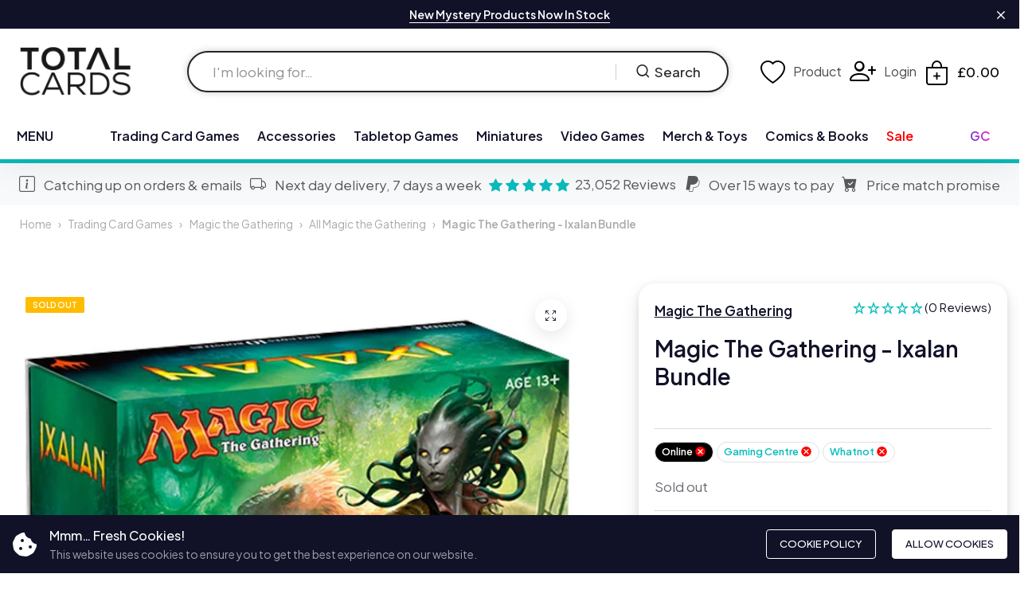

--- FILE ---
content_type: text/html; charset=utf-8
request_url: https://totalcards.net/products/magic-the-gathering-ixalan-bundle
body_size: 53543
content:
<!doctype html>
<html class="no-js" lang="en"> 
  <head>
    

     <!-- Google Tag Manager -->
    <script>
      (function(w,d,s,l,i){w[l]=w[l]||[];w[l].push({'gtm.start':
      new Date().getTime(),event:'gtm.js'});var f=d.getElementsByTagName(s)[0],
      j=d.createElement(s),dl=l!='dataLayer'?'&l='+l:'';j.async=true;j.src=
      'https://www.googletagmanager.com/gtm.js?id='+i+dl;f.parentNode.insertBefore(j,f);
      })(window,document,'script','dataLayer','GTM-KNHDW7V');
    </script>
    <!-- End Google Tag Manager -->   
    <meta charset="utf-8">
    <meta http-equiv="X-UA-Compatible" content="IE=edge">
    <meta name="viewport" content="width=device-width,initial-scale=1">
    <meta name="theme-color" content="#01b6b4">
    <meta name="format-detection" content="telephone=no">
    <link rel="canonical" href="https://totalcards.net/products/magic-the-gathering-ixalan-bundle">
    <link rel="dns-prefetch" href="https://cdn.shopify.com" crossorigin>
    <link rel="dns-prefetch" href="https://fonts.shopifycdn.com" crossorigin>
    <link rel="dns-prefetch" href="https://fonts.google.com" crossorigin>
    <link rel="preconnect" href="https://cdn.shopify.com" crossorigin><link rel="icon" type="image/png" href="//totalcards.net/cdn/shop/files/total-cards-dice-icon.png?crop=center&height=32&v=1714080871&width=32"><link rel="apple-touch-icon" type="image/png" href="//totalcards.net/cdn/shop/files/total-cards-dice-icon.png?v=1714080871&width=152"><title>Magic The Gathering - Ixalan Bundle</title><meta name="description" content="Brave the UnknownUnfurl your sails, saddle up a dinosaur, and battle your rivals as you embark on a journey to claim the plane’s greatest fortune for yourself! For centuries, the untamed jungles of Ixalan have hidden a coveted secret: Orazca, the city of gold. But no secret can remain undiscovered, and no treasure can ">
<meta property="og:site_name" content="Total Cards">
<meta property="og:url" content="https://totalcards.net/products/magic-the-gathering-ixalan-bundle">
<meta property="og:title" content="Magic The Gathering - Ixalan Bundle">
<meta property="og:type" content="product">
<meta property="og:description" content="Brave the UnknownUnfurl your sails, saddle up a dinosaur, and battle your rivals as you embark on a journey to claim the plane’s greatest fortune for yourself! For centuries, the untamed jungles of Ixalan have hidden a coveted secret: Orazca, the city of gold. But no secret can remain undiscovered, and no treasure can "><meta property="og:image" content="http://totalcards.net/cdn/shop/files/ixalan-bundle_1.jpg?v=1711236984">
  <meta property="og:image:secure_url" content="https://totalcards.net/cdn/shop/files/ixalan-bundle_1.jpg?v=1711236984">
  <meta property="og:image:width" content="660">
  <meta property="og:image:height" content="660"><meta property="og:price:amount" content="28.95">
  <meta property="og:price:currency" content="GBP"><meta name="twitter:site" content="@total_Cards"><meta name="twitter:card" content="summary_large_image">
<meta name="twitter:title" content="Magic The Gathering - Ixalan Bundle">
<meta name="twitter:description" content="Brave the UnknownUnfurl your sails, saddle up a dinosaur, and battle your rivals as you embark on a journey to claim the plane’s greatest fortune for yourself! For centuries, the untamed jungles of Ixalan have hidden a coveted secret: Orazca, the city of gold. But no secret can remain undiscovered, and no treasure can ">
<link rel="preload" as="style" href="//totalcards.net/cdn/shop/t/53/assets/base.min.css?v=64990004867112636131765540934">
    <script src="//totalcards.net/cdn/shop/t/53/assets/global.js?v=92536340854383418611765540939"></script>
     <script>window.performance && window.performance.mark && window.performance.mark('shopify.content_for_header.start');</script><meta name="google-site-verification" content="feSjVvjwNEdd6SIeuhm5C2tLXfF9KbJ2gdOLZEmaz4k">
<meta name="facebook-domain-verification" content="cjrrdr5kakxvil7pamv78ul8oc23fr">
<meta id="shopify-digital-wallet" name="shopify-digital-wallet" content="/55381786724/digital_wallets/dialog">
<meta name="shopify-checkout-api-token" content="ebe5a01aa90f1287ed7e450b832f120a">
<meta id="in-context-paypal-metadata" data-shop-id="55381786724" data-venmo-supported="false" data-environment="production" data-locale="en_US" data-paypal-v4="true" data-currency="GBP">
<link rel="alternate" type="application/json+oembed" href="https://totalcards.net/products/magic-the-gathering-ixalan-bundle.oembed">
<script async="async" src="/checkouts/internal/preloads.js?locale=en-GB"></script>
<link rel="preconnect" href="https://shop.app" crossorigin="anonymous">
<script async="async" src="https://shop.app/checkouts/internal/preloads.js?locale=en-GB&shop_id=55381786724" crossorigin="anonymous"></script>
<script id="apple-pay-shop-capabilities" type="application/json">{"shopId":55381786724,"countryCode":"GB","currencyCode":"GBP","merchantCapabilities":["supports3DS"],"merchantId":"gid:\/\/shopify\/Shop\/55381786724","merchantName":"Total Cards","requiredBillingContactFields":["postalAddress","email","phone"],"requiredShippingContactFields":["postalAddress","email","phone"],"shippingType":"shipping","supportedNetworks":["visa","maestro","masterCard","amex","discover","elo"],"total":{"type":"pending","label":"Total Cards","amount":"1.00"},"shopifyPaymentsEnabled":true,"supportsSubscriptions":true}</script>
<script id="shopify-features" type="application/json">{"accessToken":"ebe5a01aa90f1287ed7e450b832f120a","betas":["rich-media-storefront-analytics"],"domain":"totalcards.net","predictiveSearch":true,"shopId":55381786724,"locale":"en"}</script>
<script>var Shopify = Shopify || {};
Shopify.shop = "totalcards.myshopify.com";
Shopify.locale = "en";
Shopify.currency = {"active":"GBP","rate":"1.0"};
Shopify.country = "GB";
Shopify.theme = {"name":"Total-Cards-Shopify-Theme\/main","id":183150870909,"schema_name":"Hongo","schema_version":"1.9","theme_store_id":null,"role":"main"};
Shopify.theme.handle = "null";
Shopify.theme.style = {"id":null,"handle":null};
Shopify.cdnHost = "totalcards.net/cdn";
Shopify.routes = Shopify.routes || {};
Shopify.routes.root = "/";</script>
<script type="module">!function(o){(o.Shopify=o.Shopify||{}).modules=!0}(window);</script>
<script>!function(o){function n(){var o=[];function n(){o.push(Array.prototype.slice.apply(arguments))}return n.q=o,n}var t=o.Shopify=o.Shopify||{};t.loadFeatures=n(),t.autoloadFeatures=n()}(window);</script>
<script>
  window.ShopifyPay = window.ShopifyPay || {};
  window.ShopifyPay.apiHost = "shop.app\/pay";
  window.ShopifyPay.redirectState = null;
</script>
<script id="shop-js-analytics" type="application/json">{"pageType":"product"}</script>
<script defer="defer" async type="module" src="//totalcards.net/cdn/shopifycloud/shop-js/modules/v2/client.init-shop-cart-sync_BdyHc3Nr.en.esm.js"></script>
<script defer="defer" async type="module" src="//totalcards.net/cdn/shopifycloud/shop-js/modules/v2/chunk.common_Daul8nwZ.esm.js"></script>
<script type="module">
  await import("//totalcards.net/cdn/shopifycloud/shop-js/modules/v2/client.init-shop-cart-sync_BdyHc3Nr.en.esm.js");
await import("//totalcards.net/cdn/shopifycloud/shop-js/modules/v2/chunk.common_Daul8nwZ.esm.js");

  window.Shopify.SignInWithShop?.initShopCartSync?.({"fedCMEnabled":true,"windoidEnabled":true});

</script>
<script>
  window.Shopify = window.Shopify || {};
  if (!window.Shopify.featureAssets) window.Shopify.featureAssets = {};
  window.Shopify.featureAssets['shop-js'] = {"shop-cart-sync":["modules/v2/client.shop-cart-sync_QYOiDySF.en.esm.js","modules/v2/chunk.common_Daul8nwZ.esm.js"],"init-fed-cm":["modules/v2/client.init-fed-cm_DchLp9rc.en.esm.js","modules/v2/chunk.common_Daul8nwZ.esm.js"],"shop-button":["modules/v2/client.shop-button_OV7bAJc5.en.esm.js","modules/v2/chunk.common_Daul8nwZ.esm.js"],"init-windoid":["modules/v2/client.init-windoid_DwxFKQ8e.en.esm.js","modules/v2/chunk.common_Daul8nwZ.esm.js"],"shop-cash-offers":["modules/v2/client.shop-cash-offers_DWtL6Bq3.en.esm.js","modules/v2/chunk.common_Daul8nwZ.esm.js","modules/v2/chunk.modal_CQq8HTM6.esm.js"],"shop-toast-manager":["modules/v2/client.shop-toast-manager_CX9r1SjA.en.esm.js","modules/v2/chunk.common_Daul8nwZ.esm.js"],"init-shop-email-lookup-coordinator":["modules/v2/client.init-shop-email-lookup-coordinator_UhKnw74l.en.esm.js","modules/v2/chunk.common_Daul8nwZ.esm.js"],"pay-button":["modules/v2/client.pay-button_DzxNnLDY.en.esm.js","modules/v2/chunk.common_Daul8nwZ.esm.js"],"avatar":["modules/v2/client.avatar_BTnouDA3.en.esm.js"],"init-shop-cart-sync":["modules/v2/client.init-shop-cart-sync_BdyHc3Nr.en.esm.js","modules/v2/chunk.common_Daul8nwZ.esm.js"],"shop-login-button":["modules/v2/client.shop-login-button_D8B466_1.en.esm.js","modules/v2/chunk.common_Daul8nwZ.esm.js","modules/v2/chunk.modal_CQq8HTM6.esm.js"],"init-customer-accounts-sign-up":["modules/v2/client.init-customer-accounts-sign-up_C8fpPm4i.en.esm.js","modules/v2/client.shop-login-button_D8B466_1.en.esm.js","modules/v2/chunk.common_Daul8nwZ.esm.js","modules/v2/chunk.modal_CQq8HTM6.esm.js"],"init-shop-for-new-customer-accounts":["modules/v2/client.init-shop-for-new-customer-accounts_CVTO0Ztu.en.esm.js","modules/v2/client.shop-login-button_D8B466_1.en.esm.js","modules/v2/chunk.common_Daul8nwZ.esm.js","modules/v2/chunk.modal_CQq8HTM6.esm.js"],"init-customer-accounts":["modules/v2/client.init-customer-accounts_dRgKMfrE.en.esm.js","modules/v2/client.shop-login-button_D8B466_1.en.esm.js","modules/v2/chunk.common_Daul8nwZ.esm.js","modules/v2/chunk.modal_CQq8HTM6.esm.js"],"shop-follow-button":["modules/v2/client.shop-follow-button_CkZpjEct.en.esm.js","modules/v2/chunk.common_Daul8nwZ.esm.js","modules/v2/chunk.modal_CQq8HTM6.esm.js"],"lead-capture":["modules/v2/client.lead-capture_BntHBhfp.en.esm.js","modules/v2/chunk.common_Daul8nwZ.esm.js","modules/v2/chunk.modal_CQq8HTM6.esm.js"],"checkout-modal":["modules/v2/client.checkout-modal_CfxcYbTm.en.esm.js","modules/v2/chunk.common_Daul8nwZ.esm.js","modules/v2/chunk.modal_CQq8HTM6.esm.js"],"shop-login":["modules/v2/client.shop-login_Da4GZ2H6.en.esm.js","modules/v2/chunk.common_Daul8nwZ.esm.js","modules/v2/chunk.modal_CQq8HTM6.esm.js"],"payment-terms":["modules/v2/client.payment-terms_MV4M3zvL.en.esm.js","modules/v2/chunk.common_Daul8nwZ.esm.js","modules/v2/chunk.modal_CQq8HTM6.esm.js"]};
</script>
<script>(function() {
  var isLoaded = false;
  function asyncLoad() {
    if (isLoaded) return;
    isLoaded = true;
    var urls = ["https:\/\/sbzstag.cirkleinc.com\/?shop=totalcards.myshopify.com","https:\/\/static.klaviyo.com\/onsite\/js\/klaviyo.js?company_id=Ya6BnY\u0026shop=totalcards.myshopify.com"];
    for (var i = 0; i < urls.length; i++) {
      var s = document.createElement('script');
      s.type = 'text/javascript';
      s.async = true;
      s.src = urls[i];
      var x = document.getElementsByTagName('script')[0];
      x.parentNode.insertBefore(s, x);
    }
  };
  if(window.attachEvent) {
    window.attachEvent('onload', asyncLoad);
  } else {
    window.addEventListener('load', asyncLoad, false);
  }
})();</script>
<script id="__st">var __st={"a":55381786724,"offset":0,"reqid":"f061b445-1708-4690-a400-17922216d247-1768974261","pageurl":"totalcards.net\/products\/magic-the-gathering-ixalan-bundle","u":"ea81f96dfb41","p":"product","rtyp":"product","rid":7479173218404};</script>
<script>window.ShopifyPaypalV4VisibilityTracking = true;</script>
<script id="captcha-bootstrap">!function(){'use strict';const t='contact',e='account',n='new_comment',o=[[t,t],['blogs',n],['comments',n],[t,'customer']],c=[[e,'customer_login'],[e,'guest_login'],[e,'recover_customer_password'],[e,'create_customer']],r=t=>t.map((([t,e])=>`form[action*='/${t}']:not([data-nocaptcha='true']) input[name='form_type'][value='${e}']`)).join(','),a=t=>()=>t?[...document.querySelectorAll(t)].map((t=>t.form)):[];function s(){const t=[...o],e=r(t);return a(e)}const i='password',u='form_key',d=['recaptcha-v3-token','g-recaptcha-response','h-captcha-response',i],f=()=>{try{return window.sessionStorage}catch{return}},m='__shopify_v',_=t=>t.elements[u];function p(t,e,n=!1){try{const o=window.sessionStorage,c=JSON.parse(o.getItem(e)),{data:r}=function(t){const{data:e,action:n}=t;return t[m]||n?{data:e,action:n}:{data:t,action:n}}(c);for(const[e,n]of Object.entries(r))t.elements[e]&&(t.elements[e].value=n);n&&o.removeItem(e)}catch(o){console.error('form repopulation failed',{error:o})}}const l='form_type',E='cptcha';function T(t){t.dataset[E]=!0}const w=window,h=w.document,L='Shopify',v='ce_forms',y='captcha';let A=!1;((t,e)=>{const n=(g='f06e6c50-85a8-45c8-87d0-21a2b65856fe',I='https://cdn.shopify.com/shopifycloud/storefront-forms-hcaptcha/ce_storefront_forms_captcha_hcaptcha.v1.5.2.iife.js',D={infoText:'Protected by hCaptcha',privacyText:'Privacy',termsText:'Terms'},(t,e,n)=>{const o=w[L][v],c=o.bindForm;if(c)return c(t,g,e,D).then(n);var r;o.q.push([[t,g,e,D],n]),r=I,A||(h.body.append(Object.assign(h.createElement('script'),{id:'captcha-provider',async:!0,src:r})),A=!0)});var g,I,D;w[L]=w[L]||{},w[L][v]=w[L][v]||{},w[L][v].q=[],w[L][y]=w[L][y]||{},w[L][y].protect=function(t,e){n(t,void 0,e),T(t)},Object.freeze(w[L][y]),function(t,e,n,w,h,L){const[v,y,A,g]=function(t,e,n){const i=e?o:[],u=t?c:[],d=[...i,...u],f=r(d),m=r(i),_=r(d.filter((([t,e])=>n.includes(e))));return[a(f),a(m),a(_),s()]}(w,h,L),I=t=>{const e=t.target;return e instanceof HTMLFormElement?e:e&&e.form},D=t=>v().includes(t);t.addEventListener('submit',(t=>{const e=I(t);if(!e)return;const n=D(e)&&!e.dataset.hcaptchaBound&&!e.dataset.recaptchaBound,o=_(e),c=g().includes(e)&&(!o||!o.value);(n||c)&&t.preventDefault(),c&&!n&&(function(t){try{if(!f())return;!function(t){const e=f();if(!e)return;const n=_(t);if(!n)return;const o=n.value;o&&e.removeItem(o)}(t);const e=Array.from(Array(32),(()=>Math.random().toString(36)[2])).join('');!function(t,e){_(t)||t.append(Object.assign(document.createElement('input'),{type:'hidden',name:u})),t.elements[u].value=e}(t,e),function(t,e){const n=f();if(!n)return;const o=[...t.querySelectorAll(`input[type='${i}']`)].map((({name:t})=>t)),c=[...d,...o],r={};for(const[a,s]of new FormData(t).entries())c.includes(a)||(r[a]=s);n.setItem(e,JSON.stringify({[m]:1,action:t.action,data:r}))}(t,e)}catch(e){console.error('failed to persist form',e)}}(e),e.submit())}));const S=(t,e)=>{t&&!t.dataset[E]&&(n(t,e.some((e=>e===t))),T(t))};for(const o of['focusin','change'])t.addEventListener(o,(t=>{const e=I(t);D(e)&&S(e,y())}));const B=e.get('form_key'),M=e.get(l),P=B&&M;t.addEventListener('DOMContentLoaded',(()=>{const t=y();if(P)for(const e of t)e.elements[l].value===M&&p(e,B);[...new Set([...A(),...v().filter((t=>'true'===t.dataset.shopifyCaptcha))])].forEach((e=>S(e,t)))}))}(h,new URLSearchParams(w.location.search),n,t,e,['guest_login'])})(!0,!1)}();</script>
<script integrity="sha256-4kQ18oKyAcykRKYeNunJcIwy7WH5gtpwJnB7kiuLZ1E=" data-source-attribution="shopify.loadfeatures" defer="defer" src="//totalcards.net/cdn/shopifycloud/storefront/assets/storefront/load_feature-a0a9edcb.js" crossorigin="anonymous"></script>
<script crossorigin="anonymous" defer="defer" src="//totalcards.net/cdn/shopifycloud/storefront/assets/shopify_pay/storefront-65b4c6d7.js?v=20250812"></script>
<script data-source-attribution="shopify.dynamic_checkout.dynamic.init">var Shopify=Shopify||{};Shopify.PaymentButton=Shopify.PaymentButton||{isStorefrontPortableWallets:!0,init:function(){window.Shopify.PaymentButton.init=function(){};var t=document.createElement("script");t.src="https://totalcards.net/cdn/shopifycloud/portable-wallets/latest/portable-wallets.en.js",t.type="module",document.head.appendChild(t)}};
</script>
<script data-source-attribution="shopify.dynamic_checkout.buyer_consent">
  function portableWalletsHideBuyerConsent(e){var t=document.getElementById("shopify-buyer-consent"),n=document.getElementById("shopify-subscription-policy-button");t&&n&&(t.classList.add("hidden"),t.setAttribute("aria-hidden","true"),n.removeEventListener("click",e))}function portableWalletsShowBuyerConsent(e){var t=document.getElementById("shopify-buyer-consent"),n=document.getElementById("shopify-subscription-policy-button");t&&n&&(t.classList.remove("hidden"),t.removeAttribute("aria-hidden"),n.addEventListener("click",e))}window.Shopify?.PaymentButton&&(window.Shopify.PaymentButton.hideBuyerConsent=portableWalletsHideBuyerConsent,window.Shopify.PaymentButton.showBuyerConsent=portableWalletsShowBuyerConsent);
</script>
<script>
  function portableWalletsCleanup(e){e&&e.src&&console.error("Failed to load portable wallets script "+e.src);var t=document.querySelectorAll("shopify-accelerated-checkout .shopify-payment-button__skeleton, shopify-accelerated-checkout-cart .wallet-cart-button__skeleton"),e=document.getElementById("shopify-buyer-consent");for(let e=0;e<t.length;e++)t[e].remove();e&&e.remove()}function portableWalletsNotLoadedAsModule(e){e instanceof ErrorEvent&&"string"==typeof e.message&&e.message.includes("import.meta")&&"string"==typeof e.filename&&e.filename.includes("portable-wallets")&&(window.removeEventListener("error",portableWalletsNotLoadedAsModule),window.Shopify.PaymentButton.failedToLoad=e,"loading"===document.readyState?document.addEventListener("DOMContentLoaded",window.Shopify.PaymentButton.init):window.Shopify.PaymentButton.init())}window.addEventListener("error",portableWalletsNotLoadedAsModule);
</script>

<script type="module" src="https://totalcards.net/cdn/shopifycloud/portable-wallets/latest/portable-wallets.en.js" onError="portableWalletsCleanup(this)" crossorigin="anonymous"></script>
<script nomodule>
  document.addEventListener("DOMContentLoaded", portableWalletsCleanup);
</script>

<link id="shopify-accelerated-checkout-styles" rel="stylesheet" media="screen" href="https://totalcards.net/cdn/shopifycloud/portable-wallets/latest/accelerated-checkout-backwards-compat.css" crossorigin="anonymous">
<style id="shopify-accelerated-checkout-cart">
        #shopify-buyer-consent {
  margin-top: 1em;
  display: inline-block;
  width: 100%;
}

#shopify-buyer-consent.hidden {
  display: none;
}

#shopify-subscription-policy-button {
  background: none;
  border: none;
  padding: 0;
  text-decoration: underline;
  font-size: inherit;
  cursor: pointer;
}

#shopify-subscription-policy-button::before {
  box-shadow: none;
}

      </style>
<script id="sections-script" data-sections="product-recommendations" defer="defer" src="//totalcards.net/cdn/shop/t/53/compiled_assets/scripts.js?v=2072442"></script>
<script>window.performance && window.performance.mark && window.performance.mark('shopify.content_for_header.end');</script>
<link rel="preconnect" href="https://fonts.googleapis.com">
      <link rel="preconnect" href="https://fonts.gstatic.com" crossorigin>
    

    <style data-shopify></style><link href="https://fonts.googleapis.com/css?family=Plus Jakarta Sans:100,200,300,400,500,600,700,800,900&display=swap" rel="stylesheet"><style data-shopify>:root {
          --body-font:Plus Jakarta Sans;
          --alt-font:Plus Jakarta Sans;
        }</style>
    
    <link href="//totalcards.net/cdn/shop/t/53/assets/critical.min.css?v=182873895324303266861765540937" rel="stylesheet" type="text/css" media="all" />
<link href="//totalcards.net/cdn/shop/t/53/assets/product-photoswipe.min.css?v=43581042789662757211765540936" rel="stylesheet" type="text/css" media="all" />
      <link href="//totalcards.net/cdn/shop/t/53/assets/product-plyr.css?v=88064002488548732911765540937" rel="stylesheet" type="text/css" media="all" />
<link href="//totalcards.net/cdn/shop/t/53/assets/bootstrap-icons.min.css?v=164724743173435427011765540932" rel="stylesheet" type="text/css" media="all" />
<link href="//totalcards.net/cdn/shop/t/53/assets/feather-icon.min.css?v=22351790103242076591765540938" rel="stylesheet" type="text/css" media="all" />
<link href="//totalcards.net/cdn/shop/t/53/assets/theme-vendor.min.css?v=22666076658503003671765540933" rel="stylesheet" type="text/css" media="all" />
<style data-shopify></style><style data-shopify>:root {
		/* Font size */
		--font_size: 17px;
		--font_size_minus1: 16px;
		--font_size_minus2: 15px;
		--font_size_minus3: 14px;
		--font_size_minus4: 13px;
		--font_size_minus5: 12px;--font_size_plus1: 18px;--font_size_plus2: 19px;--font_size_plus3: 20px;--font_size_plus4: 21px;--font_size_plus5: 22px;--font_size_plus6: 23px;--font_size_plus7: 24px;--font_size_plus8: 25px;--font_size_plus9: 26px;--font_size_plus10: 27px;--font_size_plus11: 28px;--font_size_plus12: 29px;--font_size_plus13: 30px;--font_size_plus14: 31px;--font_size_plus15: 32px;--font_size_plus16: 33px;--font_size_plus17: 34px;--font_size_plus18: 35px;--font_size_plus19: 36px;--font_size_plus20: 37px;--font_size_plus21: 38px;--font_size_plus22: 39px;--font_size_plus23: 40px;--font_size_plus24: 41px;--font_size_plus25: 42px;--font_size_plus26: 43px;--font_size_plus27: 44px;--font_size_plus28: 45px;--font_size_plus29: 46px;--font_size_plus30: 47px;--font_size_plus31: 48px;--font_size_plus32: 49px;--font_size_plus33: 50px;--font_size_plus34: 51px;--font_size_plus35: 52px;--font_size_plus36: 53px;--font_size_plus37: 54px;--font_size_plus38: 55px;--font_size_plus39: 56px;--font_size_plus40: 57px;--font_size_plus41: 58px;--font_size_plus42: 59px;--font_size_plus43: 60px;--font_size_plus44: 61px;--font_size_plus45: 62px;--font_size_plus46: 63px;--font_size_plus47: 64px;--font_size_plus48: 65px;--font_size_plus49: 66px;--font_size_plus50: 67px;--font_size_plus52: 69px;
    --font_size_plus82: 99px;
    --font_size_plus72: 89px;

  	/* Body */		
		--body-line-height: 28px;
		--body-font-weight: 400;

		/* Header color & background color */
		--header-bg-color: #ffffff;
		--header-hover-bg-color: #ffffff;
		--menu-text-color: #111228;
		--menu-text-hover-color: #111228;
		--menu-open-text-color: #262626;
		--sub-menu-text-color: #808080;
		--count-bg-color: #ff0000;
		--count-number-color: #ffffff;
		--addon-text-color: #000000;
		--addon-text-title-color: rgba(0, 0, 0, 0.7);
		--addon-text-hover-color: #383838;
		--menu-open-child-link-color: rgba(38, 38, 38, 0.5);
		--logo-separator-color: rgba(17, 18, 40, 0.3);

		/* Search bar color */
		--search-bg-color: #ffffff;
		--search-close-icon-color: #262626;
		--search-icon-color: #262626;
		--search-input-text-color: #262626;
		--search-input-placeholder-color: rgba(38, 38, 38, 0.5);
		--search-title-color: #262626;
		--search-input-border-color: #262626;
		--search-input-bg-color: #ffffff;

		/* Header logo */
		--logo-width-desktop: 140px;
    --logo-width-mobile: 120px;--header-height-default: 0;
      --miniheader-height-default: 0;/* Container */
		--container: 1400px;
		--container-fluid: 1500px;
		--container-fluid-offset:  25px; 

		/* Box layout */
		--box-layout-width: 1840px;

		/* Color */
		--base-color: #01b6b4;
		--body-text-color: #6c6c74;--body-bg-color:  #ffffff;--dark-color: #262626;
		--white-color: #ffffff;
		--extra-medium-gray: #e4e4e4;
		--very-light-gray: #f7f7f7;
		--red: #da3f3f;
		--green: #16b36e;

		/* Product badge label color */
		--sale-label-color: #ffffff;
		--sale-label-bg-color: #ed1c24;
		--new-label-color: #ffffff;
		--new-label-bg-color: #16b36e;
		--sold-out-label-color: #ffffff; 
		--sold-out-label-bg-color: #ffbb00;
		--pre-order-label-color: #ffffff;
		--pre-order-bg-color: #0bbbbb;

		/* Heading font size */
		--h1-font-size: 70px;
    --h2-font-size: 55px;
    --h3-font-size: 45px;
    --h4-font-size: 38px;
    --h5-font-size: 32px;
    --h6-font-size: 28px;

    /* Heading line height */
    --h1-line-height: 70px;
    --h2-line-height: 55px;
    --h3-line-height: 45px;
    --h4-line-height: 38px;
    --h5-line-height: 32px;
    --h6-line-height: 28px;

    /* Heading font weight */
    --heading-font-weight: 600;

		/* Section font size, line-height and color */
		--heading-color: #111228;
		--sub-heading-color: #111228;
		--section-heading-size: 35px;
		--section-heading-line-height: 45px;
		--section-sub-heading-size: 18px;
		--section-sub-heading-line-height: 30px;
		--section-sub-heading-ls: 0px;

		/* Custom button */
		--custom-btn-text-color: #ff0000;
		--custom-btn-text-hover-color: #111228;
		--custom-btn-bg-color: #111228;
		--custom-btn-bg-hover-color: #ff0606;
		--custom-btn-border-color: #111228;
		--custom-btn-border-hover-color: #fff;

		/* Font weight */
		--font-weight-100: 100;
		--font-weight-200: 200;
		--font-weight-300: 300;
		--font-weight-400: 400;
		--font-weight-500: 500;
		--font-weight-600: 600;
		--font-weight-700: 700;
		--font-weight-800: 800;
		--font-weight-900: 900;

		/* bootstrap css */
		scroll-behavior: unset;
	}</style><link href="//totalcards.net/cdn/shop/t/53/assets/base.min.css?v=64990004867112636131765540934" rel="stylesheet" type="text/css" media="all" />
<link href="//totalcards.net/cdn/shop/t/53/assets/header-style-2.min.css?v=104106970649940460211765540932" rel="stylesheet" type="text/css" media="all" />
<link href="//totalcards.net/cdn/shop/t/53/assets/responsive.min.css?v=69183160168350414341765540938" rel="stylesheet" type="text/css" media="all" />
<link href="//totalcards.net/cdn/shop/t/53/assets/custom.css?v=40456449512826427751765540938" rel="stylesheet" type="text/css" media="all" />
<script>document.documentElement.className = document.documentElement.className.replace('no-js', 'js');    
    </script>
    <script src="//totalcards.net/cdn/shop/t/53/assets/custom.js?v=87491092849159490151765540939" defer="defer"></script>
    


    
  <!-- BEGIN app block: shopify://apps/easyban-country-blocker/blocks/easyban-blocker/6583aec2-8e90-464e-9601-efb6039a18f8 --><script src="https://cdn.shopify.com/extensions/0199b407-62ab-757c-8c40-b410f744da52/easy-ban-40/assets/filter.js?v=13&shop=totalcards.myshopify.com" async></script>
<script src="https://cdn.shopify.com/extensions/0199b407-62ab-757c-8c40-b410f744da52/easy-ban-40/assets/regc.js?v=1&shop=totalcards.myshopify.com" async></script>




  <script async>
   (function(_0x169799,_0x173c0f){var _0x47f87a=_0x120b,_0x49fa92=_0x169799();while(!![]){try{var _0x28db74=parseInt(_0x47f87a(0x141))/0x1*(parseInt(_0x47f87a(0x131))/0x2)+parseInt(_0x47f87a(0x13f))/0x3+parseInt(_0x47f87a(0x12b))/0x4*(parseInt(_0x47f87a(0x142))/0x5)+-parseInt(_0x47f87a(0x139))/0x6+parseInt(_0x47f87a(0x13a))/0x7+parseInt(_0x47f87a(0x12e))/0x8*(-parseInt(_0x47f87a(0x133))/0x9)+parseInt(_0x47f87a(0x136))/0xa*(-parseInt(_0x47f87a(0x13d))/0xb);if(_0x28db74===_0x173c0f)break;else _0x49fa92['push'](_0x49fa92['shift']());}catch(_0x220ae6){_0x49fa92['push'](_0x49fa92['shift']());}}}(_0x43f3,0x8ad02),function e(){window['_eb_blocked']=![];var _0x4c5c0f=new MutationObserver(function(_0x5b3d84){var _0x22d5d1=_0x120b;_0x5b3d84[_0x22d5d1(0x13b)](function(_0x48ea97){var _0x4ecf5b=_0x22d5d1;_0x48ea97['addedNodes'][_0x4ecf5b(0x13b)](function(_0xf966ad){var _0x2a5c50=_0x4ecf5b;if(_0xf966ad[_0x2a5c50(0x13c)]==='SCRIPT'&&window[_0x2a5c50(0x12f)]==![]){var _0x2c9825=_0xf966ad[_0x2a5c50(0x137)]||_0xf966ad[_0x2a5c50(0x135)];_0x2c9825['includes'](_0x2a5c50(0x138))&&(window['_eb_blocked']=!![],window[_0x2a5c50(0x12d)]=_0x2c9825,_0xf966ad[_0x2a5c50(0x143)][_0x2a5c50(0x130)](_0xf966ad),_0x4c5c0f[_0x2a5c50(0x12a)]());}});});});_0x4c5c0f['observe'](document['documentElement'],{'childList':!![],'subtree':!![]}),setTimeout(()=>{var _0x5cfd94=_0x120b;if(!window[_0x5cfd94(0x132)]&&window[_0x5cfd94(0x12f)]){var _0x2cfc78=document['createElement'](_0x5cfd94(0x12c));_0x2cfc78[_0x5cfd94(0x13e)]=_0x5cfd94(0x144),_0x2cfc78[_0x5cfd94(0x137)]=window['_eb_blocked_script'],document[_0x5cfd94(0x134)][_0x5cfd94(0x140)](_0x2cfc78);}},0x2ee0);}());function _0x120b(_0x5de87e,_0x351d93){var _0x43f3e0=_0x43f3();return _0x120b=function(_0x120bfa,_0x4264fd){_0x120bfa=_0x120bfa-0x12a;var _0x59c4a5=_0x43f3e0[_0x120bfa];return _0x59c4a5;},_0x120b(_0x5de87e,_0x351d93);}function _0x43f3(){var _0x20d2f0=['forEach','nodeName','11OZctZY','className','2398257udzlyc','appendChild','41yOWAvD','54030KJZJlf','parentNode','analytics','disconnect','356BEXrkU','script','_eb_blocked_script','2936NzTCjo','_eb_blocked','removeChild','49912sVzPwg','easyBanExtension','18828WomtCv','head','src','23277690JjSUbR','textContent','var\x20customDocumentWrite\x20=\x20function(content)','339690kyRWwL','6554639yVLfpw'];_0x43f3=function(){return _0x20d2f0;};return _0x43f3();}
  </script>












<!-- END app block --><!-- BEGIN app block: shopify://apps/klaviyo-email-marketing-sms/blocks/klaviyo-onsite-embed/2632fe16-c075-4321-a88b-50b567f42507 -->












  <script async src="https://static.klaviyo.com/onsite/js/Ya6BnY/klaviyo.js?company_id=Ya6BnY"></script>
  <script>!function(){if(!window.klaviyo){window._klOnsite=window._klOnsite||[];try{window.klaviyo=new Proxy({},{get:function(n,i){return"push"===i?function(){var n;(n=window._klOnsite).push.apply(n,arguments)}:function(){for(var n=arguments.length,o=new Array(n),w=0;w<n;w++)o[w]=arguments[w];var t="function"==typeof o[o.length-1]?o.pop():void 0,e=new Promise((function(n){window._klOnsite.push([i].concat(o,[function(i){t&&t(i),n(i)}]))}));return e}}})}catch(n){window.klaviyo=window.klaviyo||[],window.klaviyo.push=function(){var n;(n=window._klOnsite).push.apply(n,arguments)}}}}();</script>

  
    <script id="viewed_product">
      if (item == null) {
        var _learnq = _learnq || [];

        var MetafieldReviews = null
        var MetafieldYotpoRating = null
        var MetafieldYotpoCount = null
        var MetafieldLooxRating = null
        var MetafieldLooxCount = null
        var okendoProduct = null
        var okendoProductReviewCount = null
        var okendoProductReviewAverageValue = null
        try {
          // The following fields are used for Customer Hub recently viewed in order to add reviews.
          // This information is not part of __kla_viewed. Instead, it is part of __kla_viewed_reviewed_items
          MetafieldReviews = {};
          MetafieldYotpoRating = null
          MetafieldYotpoCount = null
          MetafieldLooxRating = null
          MetafieldLooxCount = null

          okendoProduct = null
          // If the okendo metafield is not legacy, it will error, which then requires the new json formatted data
          if (okendoProduct && 'error' in okendoProduct) {
            okendoProduct = null
          }
          okendoProductReviewCount = okendoProduct ? okendoProduct.reviewCount : null
          okendoProductReviewAverageValue = okendoProduct ? okendoProduct.reviewAverageValue : null
        } catch (error) {
          console.error('Error in Klaviyo onsite reviews tracking:', error);
        }

        var item = {
          Name: "Magic The Gathering - Ixalan Bundle",
          ProductID: 7479173218404,
          Categories: ["All Magic the Gathering","Bundle","Magic the Gathering","Magic The Gathering - Bundles","Trading Card Games"],
          ImageURL: "https://totalcards.net/cdn/shop/files/ixalan-bundle_1_grande.jpg?v=1711236984",
          URL: "https://totalcards.net/products/magic-the-gathering-ixalan-bundle",
          Brand: "Magic The Gathering",
          Price: "£28.95",
          Value: "28.95",
          CompareAtPrice: "£0.00"
        };
        _learnq.push(['track', 'Viewed Product', item]);
        _learnq.push(['trackViewedItem', {
          Title: item.Name,
          ItemId: item.ProductID,
          Categories: item.Categories,
          ImageUrl: item.ImageURL,
          Url: item.URL,
          Metadata: {
            Brand: item.Brand,
            Price: item.Price,
            Value: item.Value,
            CompareAtPrice: item.CompareAtPrice
          },
          metafields:{
            reviews: MetafieldReviews,
            yotpo:{
              rating: MetafieldYotpoRating,
              count: MetafieldYotpoCount,
            },
            loox:{
              rating: MetafieldLooxRating,
              count: MetafieldLooxCount,
            },
            okendo: {
              rating: okendoProductReviewAverageValue,
              count: okendoProductReviewCount,
            }
          }
        }]);
      }
    </script>
  




  <script>
    window.klaviyoReviewsProductDesignMode = false
  </script>







<!-- END app block --><!-- BEGIN app block: shopify://apps/minmaxify-order-limits/blocks/app-embed-block/3acfba32-89f3-4377-ae20-cbb9abc48475 --><script type="text/javascript" src="https://limits.minmaxify.com/totalcards.myshopify.com?v=139a&r=20251220171158" async></script>

<!-- END app block --><link href="https://monorail-edge.shopifysvc.com" rel="dns-prefetch">
<script>(function(){if ("sendBeacon" in navigator && "performance" in window) {try {var session_token_from_headers = performance.getEntriesByType('navigation')[0].serverTiming.find(x => x.name == '_s').description;} catch {var session_token_from_headers = undefined;}var session_cookie_matches = document.cookie.match(/_shopify_s=([^;]*)/);var session_token_from_cookie = session_cookie_matches && session_cookie_matches.length === 2 ? session_cookie_matches[1] : "";var session_token = session_token_from_headers || session_token_from_cookie || "";function handle_abandonment_event(e) {var entries = performance.getEntries().filter(function(entry) {return /monorail-edge.shopifysvc.com/.test(entry.name);});if (!window.abandonment_tracked && entries.length === 0) {window.abandonment_tracked = true;var currentMs = Date.now();var navigation_start = performance.timing.navigationStart;var payload = {shop_id: 55381786724,url: window.location.href,navigation_start,duration: currentMs - navigation_start,session_token,page_type: "product"};window.navigator.sendBeacon("https://monorail-edge.shopifysvc.com/v1/produce", JSON.stringify({schema_id: "online_store_buyer_site_abandonment/1.1",payload: payload,metadata: {event_created_at_ms: currentMs,event_sent_at_ms: currentMs}}));}}window.addEventListener('pagehide', handle_abandonment_event);}}());</script>
<script id="web-pixels-manager-setup">(function e(e,d,r,n,o){if(void 0===o&&(o={}),!Boolean(null===(a=null===(i=window.Shopify)||void 0===i?void 0:i.analytics)||void 0===a?void 0:a.replayQueue)){var i,a;window.Shopify=window.Shopify||{};var t=window.Shopify;t.analytics=t.analytics||{};var s=t.analytics;s.replayQueue=[],s.publish=function(e,d,r){return s.replayQueue.push([e,d,r]),!0};try{self.performance.mark("wpm:start")}catch(e){}var l=function(){var e={modern:/Edge?\/(1{2}[4-9]|1[2-9]\d|[2-9]\d{2}|\d{4,})\.\d+(\.\d+|)|Firefox\/(1{2}[4-9]|1[2-9]\d|[2-9]\d{2}|\d{4,})\.\d+(\.\d+|)|Chrom(ium|e)\/(9{2}|\d{3,})\.\d+(\.\d+|)|(Maci|X1{2}).+ Version\/(15\.\d+|(1[6-9]|[2-9]\d|\d{3,})\.\d+)([,.]\d+|)( \(\w+\)|)( Mobile\/\w+|) Safari\/|Chrome.+OPR\/(9{2}|\d{3,})\.\d+\.\d+|(CPU[ +]OS|iPhone[ +]OS|CPU[ +]iPhone|CPU IPhone OS|CPU iPad OS)[ +]+(15[._]\d+|(1[6-9]|[2-9]\d|\d{3,})[._]\d+)([._]\d+|)|Android:?[ /-](13[3-9]|1[4-9]\d|[2-9]\d{2}|\d{4,})(\.\d+|)(\.\d+|)|Android.+Firefox\/(13[5-9]|1[4-9]\d|[2-9]\d{2}|\d{4,})\.\d+(\.\d+|)|Android.+Chrom(ium|e)\/(13[3-9]|1[4-9]\d|[2-9]\d{2}|\d{4,})\.\d+(\.\d+|)|SamsungBrowser\/([2-9]\d|\d{3,})\.\d+/,legacy:/Edge?\/(1[6-9]|[2-9]\d|\d{3,})\.\d+(\.\d+|)|Firefox\/(5[4-9]|[6-9]\d|\d{3,})\.\d+(\.\d+|)|Chrom(ium|e)\/(5[1-9]|[6-9]\d|\d{3,})\.\d+(\.\d+|)([\d.]+$|.*Safari\/(?![\d.]+ Edge\/[\d.]+$))|(Maci|X1{2}).+ Version\/(10\.\d+|(1[1-9]|[2-9]\d|\d{3,})\.\d+)([,.]\d+|)( \(\w+\)|)( Mobile\/\w+|) Safari\/|Chrome.+OPR\/(3[89]|[4-9]\d|\d{3,})\.\d+\.\d+|(CPU[ +]OS|iPhone[ +]OS|CPU[ +]iPhone|CPU IPhone OS|CPU iPad OS)[ +]+(10[._]\d+|(1[1-9]|[2-9]\d|\d{3,})[._]\d+)([._]\d+|)|Android:?[ /-](13[3-9]|1[4-9]\d|[2-9]\d{2}|\d{4,})(\.\d+|)(\.\d+|)|Mobile Safari.+OPR\/([89]\d|\d{3,})\.\d+\.\d+|Android.+Firefox\/(13[5-9]|1[4-9]\d|[2-9]\d{2}|\d{4,})\.\d+(\.\d+|)|Android.+Chrom(ium|e)\/(13[3-9]|1[4-9]\d|[2-9]\d{2}|\d{4,})\.\d+(\.\d+|)|Android.+(UC? ?Browser|UCWEB|U3)[ /]?(15\.([5-9]|\d{2,})|(1[6-9]|[2-9]\d|\d{3,})\.\d+)\.\d+|SamsungBrowser\/(5\.\d+|([6-9]|\d{2,})\.\d+)|Android.+MQ{2}Browser\/(14(\.(9|\d{2,})|)|(1[5-9]|[2-9]\d|\d{3,})(\.\d+|))(\.\d+|)|K[Aa][Ii]OS\/(3\.\d+|([4-9]|\d{2,})\.\d+)(\.\d+|)/},d=e.modern,r=e.legacy,n=navigator.userAgent;return n.match(d)?"modern":n.match(r)?"legacy":"unknown"}(),u="modern"===l?"modern":"legacy",c=(null!=n?n:{modern:"",legacy:""})[u],f=function(e){return[e.baseUrl,"/wpm","/b",e.hashVersion,"modern"===e.buildTarget?"m":"l",".js"].join("")}({baseUrl:d,hashVersion:r,buildTarget:u}),m=function(e){var d=e.version,r=e.bundleTarget,n=e.surface,o=e.pageUrl,i=e.monorailEndpoint;return{emit:function(e){var a=e.status,t=e.errorMsg,s=(new Date).getTime(),l=JSON.stringify({metadata:{event_sent_at_ms:s},events:[{schema_id:"web_pixels_manager_load/3.1",payload:{version:d,bundle_target:r,page_url:o,status:a,surface:n,error_msg:t},metadata:{event_created_at_ms:s}}]});if(!i)return console&&console.warn&&console.warn("[Web Pixels Manager] No Monorail endpoint provided, skipping logging."),!1;try{return self.navigator.sendBeacon.bind(self.navigator)(i,l)}catch(e){}var u=new XMLHttpRequest;try{return u.open("POST",i,!0),u.setRequestHeader("Content-Type","text/plain"),u.send(l),!0}catch(e){return console&&console.warn&&console.warn("[Web Pixels Manager] Got an unhandled error while logging to Monorail."),!1}}}}({version:r,bundleTarget:l,surface:e.surface,pageUrl:self.location.href,monorailEndpoint:e.monorailEndpoint});try{o.browserTarget=l,function(e){var d=e.src,r=e.async,n=void 0===r||r,o=e.onload,i=e.onerror,a=e.sri,t=e.scriptDataAttributes,s=void 0===t?{}:t,l=document.createElement("script"),u=document.querySelector("head"),c=document.querySelector("body");if(l.async=n,l.src=d,a&&(l.integrity=a,l.crossOrigin="anonymous"),s)for(var f in s)if(Object.prototype.hasOwnProperty.call(s,f))try{l.dataset[f]=s[f]}catch(e){}if(o&&l.addEventListener("load",o),i&&l.addEventListener("error",i),u)u.appendChild(l);else{if(!c)throw new Error("Did not find a head or body element to append the script");c.appendChild(l)}}({src:f,async:!0,onload:function(){if(!function(){var e,d;return Boolean(null===(d=null===(e=window.Shopify)||void 0===e?void 0:e.analytics)||void 0===d?void 0:d.initialized)}()){var d=window.webPixelsManager.init(e)||void 0;if(d){var r=window.Shopify.analytics;r.replayQueue.forEach((function(e){var r=e[0],n=e[1],o=e[2];d.publishCustomEvent(r,n,o)})),r.replayQueue=[],r.publish=d.publishCustomEvent,r.visitor=d.visitor,r.initialized=!0}}},onerror:function(){return m.emit({status:"failed",errorMsg:"".concat(f," has failed to load")})},sri:function(e){var d=/^sha384-[A-Za-z0-9+/=]+$/;return"string"==typeof e&&d.test(e)}(c)?c:"",scriptDataAttributes:o}),m.emit({status:"loading"})}catch(e){m.emit({status:"failed",errorMsg:(null==e?void 0:e.message)||"Unknown error"})}}})({shopId: 55381786724,storefrontBaseUrl: "https://totalcards.net",extensionsBaseUrl: "https://extensions.shopifycdn.com/cdn/shopifycloud/web-pixels-manager",monorailEndpoint: "https://monorail-edge.shopifysvc.com/unstable/produce_batch",surface: "storefront-renderer",enabledBetaFlags: ["2dca8a86"],webPixelsConfigList: [{"id":"2055504253","configuration":"{\"accountID\":\"Ya6BnY\",\"webPixelConfig\":\"eyJlbmFibGVBZGRlZFRvQ2FydEV2ZW50cyI6IGZhbHNlfQ==\"}","eventPayloadVersion":"v1","runtimeContext":"STRICT","scriptVersion":"524f6c1ee37bacdca7657a665bdca589","type":"APP","apiClientId":123074,"privacyPurposes":["ANALYTICS","MARKETING"],"dataSharingAdjustments":{"protectedCustomerApprovalScopes":["read_customer_address","read_customer_email","read_customer_name","read_customer_personal_data","read_customer_phone"]}},{"id":"391184484","configuration":"{\"config\":\"{\\\"pixel_id\\\":\\\"G-D39FL2L01M\\\",\\\"target_country\\\":\\\"GB\\\",\\\"gtag_events\\\":[{\\\"type\\\":\\\"begin_checkout\\\",\\\"action_label\\\":\\\"G-D39FL2L01M\\\"},{\\\"type\\\":\\\"search\\\",\\\"action_label\\\":\\\"G-D39FL2L01M\\\"},{\\\"type\\\":\\\"view_item\\\",\\\"action_label\\\":[\\\"G-D39FL2L01M\\\",\\\"MC-L2M5BT0JCB\\\"]},{\\\"type\\\":\\\"purchase\\\",\\\"action_label\\\":[\\\"G-D39FL2L01M\\\",\\\"MC-L2M5BT0JCB\\\"]},{\\\"type\\\":\\\"page_view\\\",\\\"action_label\\\":[\\\"G-D39FL2L01M\\\",\\\"MC-L2M5BT0JCB\\\"]},{\\\"type\\\":\\\"add_payment_info\\\",\\\"action_label\\\":\\\"G-D39FL2L01M\\\"},{\\\"type\\\":\\\"add_to_cart\\\",\\\"action_label\\\":\\\"G-D39FL2L01M\\\"}],\\\"enable_monitoring_mode\\\":false}\"}","eventPayloadVersion":"v1","runtimeContext":"OPEN","scriptVersion":"b2a88bafab3e21179ed38636efcd8a93","type":"APP","apiClientId":1780363,"privacyPurposes":[],"dataSharingAdjustments":{"protectedCustomerApprovalScopes":["read_customer_address","read_customer_email","read_customer_name","read_customer_personal_data","read_customer_phone"]}},{"id":"173015140","configuration":"{\"pixel_id\":\"365548877219043\",\"pixel_type\":\"facebook_pixel\",\"metaapp_system_user_token\":\"-\"}","eventPayloadVersion":"v1","runtimeContext":"OPEN","scriptVersion":"ca16bc87fe92b6042fbaa3acc2fbdaa6","type":"APP","apiClientId":2329312,"privacyPurposes":["ANALYTICS","MARKETING","SALE_OF_DATA"],"dataSharingAdjustments":{"protectedCustomerApprovalScopes":["read_customer_address","read_customer_email","read_customer_name","read_customer_personal_data","read_customer_phone"]}},{"id":"shopify-app-pixel","configuration":"{}","eventPayloadVersion":"v1","runtimeContext":"STRICT","scriptVersion":"0450","apiClientId":"shopify-pixel","type":"APP","privacyPurposes":["ANALYTICS","MARKETING"]},{"id":"shopify-custom-pixel","eventPayloadVersion":"v1","runtimeContext":"LAX","scriptVersion":"0450","apiClientId":"shopify-pixel","type":"CUSTOM","privacyPurposes":["ANALYTICS","MARKETING"]}],isMerchantRequest: false,initData: {"shop":{"name":"Total Cards","paymentSettings":{"currencyCode":"GBP"},"myshopifyDomain":"totalcards.myshopify.com","countryCode":"GB","storefrontUrl":"https:\/\/totalcards.net"},"customer":null,"cart":null,"checkout":null,"productVariants":[{"price":{"amount":28.95,"currencyCode":"GBP"},"product":{"title":"Magic The Gathering - Ixalan Bundle","vendor":"Magic The Gathering","id":"7479173218404","untranslatedTitle":"Magic The Gathering - Ixalan Bundle","url":"\/products\/magic-the-gathering-ixalan-bundle","type":"Bundle"},"id":"43174276890724","image":{"src":"\/\/totalcards.net\/cdn\/shop\/files\/ixalan-bundle_1.jpg?v=1711236984"},"sku":"MTGBN12","title":"Default Title","untranslatedTitle":"Default Title"}],"purchasingCompany":null},},"https://totalcards.net/cdn","fcfee988w5aeb613cpc8e4bc33m6693e112",{"modern":"","legacy":""},{"shopId":"55381786724","storefrontBaseUrl":"https:\/\/totalcards.net","extensionBaseUrl":"https:\/\/extensions.shopifycdn.com\/cdn\/shopifycloud\/web-pixels-manager","surface":"storefront-renderer","enabledBetaFlags":"[\"2dca8a86\"]","isMerchantRequest":"false","hashVersion":"fcfee988w5aeb613cpc8e4bc33m6693e112","publish":"custom","events":"[[\"page_viewed\",{}],[\"product_viewed\",{\"productVariant\":{\"price\":{\"amount\":28.95,\"currencyCode\":\"GBP\"},\"product\":{\"title\":\"Magic The Gathering - Ixalan Bundle\",\"vendor\":\"Magic The Gathering\",\"id\":\"7479173218404\",\"untranslatedTitle\":\"Magic The Gathering - Ixalan Bundle\",\"url\":\"\/products\/magic-the-gathering-ixalan-bundle\",\"type\":\"Bundle\"},\"id\":\"43174276890724\",\"image\":{\"src\":\"\/\/totalcards.net\/cdn\/shop\/files\/ixalan-bundle_1.jpg?v=1711236984\"},\"sku\":\"MTGBN12\",\"title\":\"Default Title\",\"untranslatedTitle\":\"Default Title\"}}]]"});</script><script>
  window.ShopifyAnalytics = window.ShopifyAnalytics || {};
  window.ShopifyAnalytics.meta = window.ShopifyAnalytics.meta || {};
  window.ShopifyAnalytics.meta.currency = 'GBP';
  var meta = {"product":{"id":7479173218404,"gid":"gid:\/\/shopify\/Product\/7479173218404","vendor":"Magic The Gathering","type":"Bundle","handle":"magic-the-gathering-ixalan-bundle","variants":[{"id":43174276890724,"price":2895,"name":"Magic The Gathering - Ixalan Bundle","public_title":null,"sku":"MTGBN12"}],"remote":false},"page":{"pageType":"product","resourceType":"product","resourceId":7479173218404,"requestId":"f061b445-1708-4690-a400-17922216d247-1768974261"}};
  for (var attr in meta) {
    window.ShopifyAnalytics.meta[attr] = meta[attr];
  }
</script>
<script class="analytics">
  (function () {
    var customDocumentWrite = function(content) {
      var jquery = null;

      if (window.jQuery) {
        jquery = window.jQuery;
      } else if (window.Checkout && window.Checkout.$) {
        jquery = window.Checkout.$;
      }

      if (jquery) {
        jquery('body').append(content);
      }
    };

    var hasLoggedConversion = function(token) {
      if (token) {
        return document.cookie.indexOf('loggedConversion=' + token) !== -1;
      }
      return false;
    }

    var setCookieIfConversion = function(token) {
      if (token) {
        var twoMonthsFromNow = new Date(Date.now());
        twoMonthsFromNow.setMonth(twoMonthsFromNow.getMonth() + 2);

        document.cookie = 'loggedConversion=' + token + '; expires=' + twoMonthsFromNow;
      }
    }

    var trekkie = window.ShopifyAnalytics.lib = window.trekkie = window.trekkie || [];
    if (trekkie.integrations) {
      return;
    }
    trekkie.methods = [
      'identify',
      'page',
      'ready',
      'track',
      'trackForm',
      'trackLink'
    ];
    trekkie.factory = function(method) {
      return function() {
        var args = Array.prototype.slice.call(arguments);
        args.unshift(method);
        trekkie.push(args);
        return trekkie;
      };
    };
    for (var i = 0; i < trekkie.methods.length; i++) {
      var key = trekkie.methods[i];
      trekkie[key] = trekkie.factory(key);
    }
    trekkie.load = function(config) {
      trekkie.config = config || {};
      trekkie.config.initialDocumentCookie = document.cookie;
      var first = document.getElementsByTagName('script')[0];
      var script = document.createElement('script');
      script.type = 'text/javascript';
      script.onerror = function(e) {
        var scriptFallback = document.createElement('script');
        scriptFallback.type = 'text/javascript';
        scriptFallback.onerror = function(error) {
                var Monorail = {
      produce: function produce(monorailDomain, schemaId, payload) {
        var currentMs = new Date().getTime();
        var event = {
          schema_id: schemaId,
          payload: payload,
          metadata: {
            event_created_at_ms: currentMs,
            event_sent_at_ms: currentMs
          }
        };
        return Monorail.sendRequest("https://" + monorailDomain + "/v1/produce", JSON.stringify(event));
      },
      sendRequest: function sendRequest(endpointUrl, payload) {
        // Try the sendBeacon API
        if (window && window.navigator && typeof window.navigator.sendBeacon === 'function' && typeof window.Blob === 'function' && !Monorail.isIos12()) {
          var blobData = new window.Blob([payload], {
            type: 'text/plain'
          });

          if (window.navigator.sendBeacon(endpointUrl, blobData)) {
            return true;
          } // sendBeacon was not successful

        } // XHR beacon

        var xhr = new XMLHttpRequest();

        try {
          xhr.open('POST', endpointUrl);
          xhr.setRequestHeader('Content-Type', 'text/plain');
          xhr.send(payload);
        } catch (e) {
          console.log(e);
        }

        return false;
      },
      isIos12: function isIos12() {
        return window.navigator.userAgent.lastIndexOf('iPhone; CPU iPhone OS 12_') !== -1 || window.navigator.userAgent.lastIndexOf('iPad; CPU OS 12_') !== -1;
      }
    };
    Monorail.produce('monorail-edge.shopifysvc.com',
      'trekkie_storefront_load_errors/1.1',
      {shop_id: 55381786724,
      theme_id: 183150870909,
      app_name: "storefront",
      context_url: window.location.href,
      source_url: "//totalcards.net/cdn/s/trekkie.storefront.cd680fe47e6c39ca5d5df5f0a32d569bc48c0f27.min.js"});

        };
        scriptFallback.async = true;
        scriptFallback.src = '//totalcards.net/cdn/s/trekkie.storefront.cd680fe47e6c39ca5d5df5f0a32d569bc48c0f27.min.js';
        first.parentNode.insertBefore(scriptFallback, first);
      };
      script.async = true;
      script.src = '//totalcards.net/cdn/s/trekkie.storefront.cd680fe47e6c39ca5d5df5f0a32d569bc48c0f27.min.js';
      first.parentNode.insertBefore(script, first);
    };
    trekkie.load(
      {"Trekkie":{"appName":"storefront","development":false,"defaultAttributes":{"shopId":55381786724,"isMerchantRequest":null,"themeId":183150870909,"themeCityHash":"14621644187119103923","contentLanguage":"en","currency":"GBP"},"isServerSideCookieWritingEnabled":true,"monorailRegion":"shop_domain","enabledBetaFlags":["65f19447"]},"Session Attribution":{},"S2S":{"facebookCapiEnabled":true,"source":"trekkie-storefront-renderer","apiClientId":580111}}
    );

    var loaded = false;
    trekkie.ready(function() {
      if (loaded) return;
      loaded = true;

      window.ShopifyAnalytics.lib = window.trekkie;

      var originalDocumentWrite = document.write;
      document.write = customDocumentWrite;
      try { window.ShopifyAnalytics.merchantGoogleAnalytics.call(this); } catch(error) {};
      document.write = originalDocumentWrite;

      window.ShopifyAnalytics.lib.page(null,{"pageType":"product","resourceType":"product","resourceId":7479173218404,"requestId":"f061b445-1708-4690-a400-17922216d247-1768974261","shopifyEmitted":true});

      var match = window.location.pathname.match(/checkouts\/(.+)\/(thank_you|post_purchase)/)
      var token = match? match[1]: undefined;
      if (!hasLoggedConversion(token)) {
        setCookieIfConversion(token);
        window.ShopifyAnalytics.lib.track("Viewed Product",{"currency":"GBP","variantId":43174276890724,"productId":7479173218404,"productGid":"gid:\/\/shopify\/Product\/7479173218404","name":"Magic The Gathering - Ixalan Bundle","price":"28.95","sku":"MTGBN12","brand":"Magic The Gathering","variant":null,"category":"Bundle","nonInteraction":true,"remote":false},undefined,undefined,{"shopifyEmitted":true});
      window.ShopifyAnalytics.lib.track("monorail:\/\/trekkie_storefront_viewed_product\/1.1",{"currency":"GBP","variantId":43174276890724,"productId":7479173218404,"productGid":"gid:\/\/shopify\/Product\/7479173218404","name":"Magic The Gathering - Ixalan Bundle","price":"28.95","sku":"MTGBN12","brand":"Magic The Gathering","variant":null,"category":"Bundle","nonInteraction":true,"remote":false,"referer":"https:\/\/totalcards.net\/products\/magic-the-gathering-ixalan-bundle"});
      }
    });


        var eventsListenerScript = document.createElement('script');
        eventsListenerScript.async = true;
        eventsListenerScript.src = "//totalcards.net/cdn/shopifycloud/storefront/assets/shop_events_listener-3da45d37.js";
        document.getElementsByTagName('head')[0].appendChild(eventsListenerScript);

})();</script>
<script
  defer
  src="https://totalcards.net/cdn/shopifycloud/perf-kit/shopify-perf-kit-3.0.4.min.js"
  data-application="storefront-renderer"
  data-shop-id="55381786724"
  data-render-region="gcp-us-east1"
  data-page-type="product"
  data-theme-instance-id="183150870909"
  data-theme-name="Hongo"
  data-theme-version="1.9"
  data-monorail-region="shop_domain"
  data-resource-timing-sampling-rate="10"
  data-shs="true"
  data-shs-beacon="true"
  data-shs-export-with-fetch="true"
  data-shs-logs-sample-rate="1"
  data-shs-beacon-endpoint="https://totalcards.net/api/collect"
></script>
</head><body class="  all-magic-the-gathering bundle magic-the-gathering magic-the-gathering-bundles trading-card-games product-box-no-variant  product-page" >
        <!-- Google Tag Manager (noscript) -->
    <noscript
      ><iframe
        src="https://www.googletagmanager.com/ns.html?id=GTM-KNHDW7V"
        height="0"
        width="0"
        style="display:none;visibility:hidden"
      ></iframe
    ></noscript>
    <!-- End Google Tag Manager (noscript) --><a class="skip-to-content-link button visually-hidden" href="#MainContent">
        Skip to content
      </a><div id="shopify-section-mini-header" class="shopify-section"><div class="announcement-bar position-relative">
    <div class="container-fluid">
      <div class="row align-items-center">
        <div class="col-12 d-flex justify-content-center align-items-center announcement text-center">
          



              <p class="m-0"><a href="/collections/mystery-products-tcg" class=""><strong>New Mystery Products Now In Stock</strong></a></p>

          <span class="close-announcement-bar feather-x"></span>
        </div>
      </div>
    </div>
  </div><script>
  if (sessionStorage.getItem('announcement_bar') == 'false') {
    document.querySelector('.announcement-bar').classList.add('hidden');
  }
</script><style>.mini-header {
      background-color: #111228;
    }.mini-header p, .switcher-dropdown .label {
     color: #ffffff;
    }.text-widget a, .custom-html-widget ul li a {
     color: #ffffff;
    }.text-widget a:hover, .custom-html-widget ul li a:hover {
     color: #e4e4e4;
    }.announcement-bar {background-color: #111228;color: #ffffff;}.announcement-bar a {
      color: #ffffff;
    }.switcher-dropdown ul {
      background-color: #ffffff;
    }.switcher-dropdown ul li a:hover,
    .switcher-dropdown ul li a.active {
      color: #ffffff
    }</style>

</div><script type="application/ld+json">
{
  "@context": "http://schema.org",
  "@type": "Organization",
  "name": "Total Cards","logo": "https:\/\/totalcards.net\/cdn\/shop\/files\/total-cards-logo-2024.webp?v=1715215349\u0026width=595","sameAs": [
    "https:\/\/twitter.com\/total_Cards",
    "https:\/\/facebook.com\/totalcards",
    "https:\/\/pinterest.com\/totalcards",
    "http:\/\/instagram.com\/totalcards",
    "https:\/\/totalcards.tumblr.com\/",
    "https:\/\/www.snapchat.com\/totalcards",
    "https:\/\/www.youtube.com\/totalcards",
    ""
  ],
  "url": "https:\/\/totalcards.net"
}
</script><header id="hongo-header" class="header-layout-style-2">
  <nav class="navbar navbar-expand-lg navbar-light disable-fixed  center-navigation flex-column"><div class="header-top-bar position-relative w-100">
          <div class="container-fluid"> 
            <div class="row align-items-center">
              <div class="toggler-wrapper d-block d-xl-none">
                <button class="navbar-toggler toggle-mobile" type="button" data-bs-toggle="collapse" data-bs-target="#navbarNav" aria-controls="navbarNav" aria-expanded="false" name="navbar-toggler" role="button" aria-label="button">
                  <span class="navbar-toggler-line"></span> 
                  <span class="navbar-toggler-line"></span> 
                  <span class="navbar-toggler-line"></span>
                  <span class="navbar-toggler-line"></span>
                </button>
              </div>



                
              <div class="col-auto col-md-6 col-xl-2 logo text-center text-xl-start "><a class="navbar-brand" href="/" style="--main-logo-width: 140px;" aria-label="logo"><img
      src="//totalcards.net/cdn/shop/files/total-cards-logo-2024.webp?v=1715215349"
      alt=""
      width="595"
      height="263"
      class="default-logo"
      loading="lazy"
    ><img
      src="//totalcards.net/cdn/shop/files/total-cards-logo-2024.webp?v=1715215349"
      alt=""
      width="595"
      height="263"
      loading="lazy"          
      class="alt-logo"
      ></a>

              
              </div><div class="col flex-grow-1 header-search"><div id="minisearch-popup" class="minisearch-popup">
  <div class="d-flex flex-column justify-content-center align-items-center">
    <div class="search-popup-inner w-100"><div class="search-form-wrapper w-100">
        <form action="/search" method="get" class="form minisearch" role="search" id="form-minisearch"><input type="hidden" name="options[prefix]" value="last">
          <input class="search-type-2" type="text" name="q" autocomplete="off" placeholder="I&#39;m looking for…"data-search-input required  data-no-result-text="🔎 We can&#39;t find what you&#39;re looking for... 🙄 &lt;br&gt;&lt;br&gt;&lt;a class=&quot;tc-bg-blue rounded-pill fs-6 text-white px-3 py-2&quot; href=&quot;/collections&quot;&gt;Browse our Entire Store&lt;/a&gt;&lt;br&gt;&lt;br&gt;Additionally if you would like us to stock something &lt;a onclick=&quot;Intercom(&#39;showNewMessage&#39;, &#39;I cant find the product I want&#39;)&quot; href=&quot;#&quot;&gt;&lt;u&gt;drop us a message&lt;/u&gt;&lt;/a&gt;" />
          <button type="submit" class=""><i class="feather-search"></i>Search</button>
        </form>
      </div>
    </div><div class="search-results-wrapper">
    <div class="search-results-inner">
      <div class="container"> 
        <div class="predictive-wrapper">
          <div class="row">
            
</div><div class="row"> 
                    <div class="predictive-search">
                      <h6></h6>
                      <div class="row row-cols-2 row-cols-md-3 row-cols-xl-6 row-cols-lg-4"><div class="col">
                              <a href="/products/pokemon-mega-evolution-nihil-zero-japanese-booster-box-30-boosters">
                                <span class="img">
                                  <img src="//totalcards.net/cdn/shop/files/1767352415_6ac0022a87bb2ac6f442475802e39d7c.webp?v=1767352447&width=165" loading="lazy" width="640" height="640" />
                                </span>
                                <span class="details">Pokemon - Mega Evolution - Nihil Zero - Japanese Booster Box (30 Boosters)
                                  <span class="price d-block">£69.95</span>
                                </span>
                              </a>
                            </div><div class="col">
                              <a href="/products/one-piece-card-game-op-15-adventure-on-the-island-of-the-gods-japanese-booster-box-24-packs">
                                <span class="img">
                                  <img src="//totalcards.net/cdn/shop/files/1768558049_fe5d943efecb3cf3f8aa33ab0151ac38.webp?v=1768558172&width=165" loading="lazy" width="640" height="640" />
                                </span>
                                <span class="details">One Piece Card Game - OP-15 - Adventure on the Island of the Gods - Japanese Booster Box (24 Packs)
                                  <span class="price d-block">£59.95</span>
                                </span>
                              </a>
                            </div><div class="col">
                              <a href="/products/pokemon-mega-evolution-mega-dream-ex-japanese-booster-box-10-boosters">
                                <span class="img">
                                  <img src="//totalcards.net/cdn/shop/files/pokemon_mega_dream_ex_booster_box.jpg?v=1762597444&width=165" loading="lazy" width="800" height="800" />
                                </span>
                                <span class="details">Pokemon - Mega Evolution - Mega Dream ex - Japanese Booster Box (10 Boosters)
                                  <span class="price d-block">£79.95</span>
                                </span>
                              </a>
                            </div><div class="col">
                              <a href="/products/pokemon-scarlet-violet-destined-rivals-booster-pack">
                                <span class="img">
                                  <img src="//totalcards.net/cdn/shop/files/PokemonDestinedRivalsBoosterPack1.jpg?v=1742821999&width=165" loading="lazy" width="800" height="800" />
                                </span>
                                <span class="details">Pokemon - Scarlet & Violet - Destined Rivals - Booster Pack
                                  <span class="price d-block">£8.95</span>
                                </span>
                              </a>
                            </div><div class="col">
                              <a href="/products/pokemon-mega-evolution-nihil-zero-japanese-booster-pack">
                                <span class="img">
                                  <img src="//totalcards.net/cdn/shop/files/1766426281_ed0e1a8bc3d78491b102d2b558c0ca39.jpg?v=1766426297&width=165" loading="lazy" width="800" height="800" />
                                </span>
                                <span class="details">Pokemon - Mega Evolution - Nihil Zero - Japanese Booster Pack
                                  <span class="price d-block">£3.75</span>
                                </span>
                              </a>
                            </div><div class="col">
                              <a href="/products/yu-gi-oh-ocg-limit-over-collection-the-heroes-booster-pack">
                                <span class="img">
                                  <img src="//totalcards.net/cdn/shop/files/1767607182_a84c304a318d9d8599e63961f85d678f.webp?v=1767607306&width=165" loading="lazy" width="640" height="640" />
                                </span>
                                <span class="details">Yu-Gi-Oh! - OCG Limit Over Collection - The Heroes - Booster Pack
                                  <span class="price d-block">£4.75</span>
                                </span>
                              </a>
                            </div></div>
                    </div>
                </div></div>
        <div class="search-result-wrapper">
          <div class="search-result row row-cols-2 row-cols-md-3 row-cols-xl-6 row-cols-lg-4">
        </div>
      </div>
    </div>
    <div class="more-action text-center" style="display:none;"><button type="submit" class="btn btn-black btn-small" form="form-minisearch">View all</button></div>
    </div>
  </div></div>
</div>
<div class="search-overlay"></div>
<style type="text/css">
  #quick-search {
  width: 100%;
}
</style>
</div><div class="col-auto header-top-right">
                <div class="d-flex justify-content-end align-items-center navbar-right "><div class="wishlist alt-font text-capitalize">
	  <a href="/pages/wishlist" class="icon-bubble position-relative no-count" aria-label="wishlist">
	  	<div class="wishlist-icon">
		    <i class="bi bi-heart"></i>
			</div><div class="wishlist-text alt-font">
				<span class="addon-title d-none d-xl-block">product</span>
		    <span class="d-none d-xxl-block">Wishlist</span>
		    <span data-wishlist-counter class="count d-none"></span>
			</div></a>
	</div><div class="account alt-font text-capitalize">
	  <a href="/account" aria-label="account">
	  	<div class="accont-icon">
	    	<i class="bi bi-person-plus"></i>
	  	</div><div class="account-text alt-font"><span class="addon-title d-none d-xl-block">login</span><span class="d-none d-xxl-block">
				    Account
					</span>
				</div></a>
	</div><div class="cart alt-font text-capitalize">
	  <a  cart-icon-bubble  class="icon-bubble position-relative no-count" href="#" rel="noopener nofollow" aria-label="cart">
	  	<div class="cart-icon">
	  		<i class="bi bi-bag-plus"></i><span data-cart-count class="count d-none">0</span>
	  	</div><div class="cart-text"><span class="d-none d-xxl-block addon-title">Basket</span><span class="cart-total-header d-none d-xl-block">£0.00</span>
		  	</div></a>
	</div></div>
              </div>
            </div>            
          </div>
        </div>
        <div class="header-bottom w-100">
          <div class="container-fluid">
            <div class="row align-items-center"><div class="col flex-grow-1 menu-column"><div id="shopify-section-header" class="shopify-section"><span class="d-none">[devide]</span>
<div class="collapse navbar-collapse" id="navbarNav"><div class="navbar-collapse-header align-items-center d-xl-none d-flex">
    <span class="horizontal-menu-list active">
      Menu
    </span><span class="back-wrapper menu-close"></span>
  </div>
  <ul class="navbar-nav navbar-left justify-content-xl-center w-100">
     <li class="nav-item custom-html megamenu-item text-end me-auto">
        <a class="nav-link text-capitalize" role="button" aria-label="link">MENU <span class="feather-chevron-right parent d-flex align-items-center d-xl-none"></span></a>
          <div class="dropdown-menu sub-menu megamenu">
            <div class="container-fluid"><div class="back-wrapper d-xl-none d-block">Menu</div>

<div class="row ps-0 pt-3">
  <div class="col-12 col-xl px-4 px-lg-3 py-3 navdivide-b fs-5">
    <a class="d-block text-start text-xl-center" href="/collections/trending">
      <i class="bi bi-chat-square-heart pe-3 pe-xl-1"></i> Trending
    </a>
  </div>
  <div class="col-12 col-xl px-4 px-lg-3 py-3 navdivide-b fs-5">
    <a class="d-block text-start text-xl-center" href="/collections/new">
      <i class="bi bi-star pe-3 pe-xl-1"></i> New
    </a>
  </div>
  <div class="col-12 col-xl px-4 px-lg-3 py-3 navdivide-b fs-5">
    <a class="d-block text-start text-xl-center" href="/collections/pre-order">
      <i class="bi bi-calendar-check pe-3 pe-xl-1"></i> Pre-Orders
    </a>
  </div>
  <div class="col-12 col-xl px-4 px-lg-3 py-3 navdivide-b fs-5">
    <a class="d-block text-start text-xl-center" href="/collections/best-sellers">
      <i class="bi bi-trophy pe-3 pe-xl-1"></i> Best Sellers
    </a>
  </div>
  <div class="col-12 col-xl px-4 px-lg-3 py-3 navdivide-b fs-5">
    <a class="d-block text-start text-xl-center" href="/collections/restocked">
      <i class="bi bi-box-seam pe-3 pe-xl-1"></i> Restocked
    </a>
  </div>
  <div class="col-12 col-xl px-4 px-lg-3 py-3 navdivide-b fs-5">
    <a class="d-block text-start text-xl-center" href="/collections/offers">
      <i class="bi bi-bag-heart-fill pe-3 pe-xl-1"></i> Offers
    </a>
  </div>
  <div class="col-12 col-xl px-4 px-lg-3 py-3 navdivide-b fs-5">
    <a class="d-block text-start text-xl-center" href="/collections/damaged">
      <i class="bi bi-ban pe-3 pe-xl-1"></i> Damaged
    </a>
  </div>
</div>

<hr class="d-none d-xl-block">

<div class="row justify-content-around pb-3">
  <div class="col col-xl-11 col-xxl-9 pt-2 pt-xl-0 px-0 px-xl-3 d-flex flex-column flex-xl-row">
    <div class="col col-xl-auto pt-2 pt-xl-0 px-0 pe-xl-5">
      <div class="d-flex h-100 rounded-1 justify-content-center">
        <div>
          <a href="/pages/we-buy-any-cards">
    <img src="https://cdn.shopify.com/s/files/1/0553/8178/6724/files/we-buy-any-cards-banner.webp?v=1732608121" class="px-5 px-xl-0 py-2 py-xl-0">
          </a>
          </div>
    </div>
    </div>
    <div class="col col-xl pt-2 pt-xl-0 px-0 px-xl-3">
      <div class="row h-100 d-flex flex-column">
        <div class="mb-2 mb-xl-0 game-category ps-0 ps-xl-3 navdivide-b">
          <a href="/blogs/home" class="w-100">
            <div class="row d-flex pt-2 pb-3 pb-xl-2 px-3 px-xl-0 align-items-center" style="color:#ab47bc">
              <i
                class="bi bi-newspaper px-0 fs-4 col-2 align-items-center d-flex justify-content-start justify-content-xl-center text-center"
              ></i>
              <div class="col-10 ps-0 ps-xl-3"><div class="mt-0 title d-inline-block">News</div></div>
            </div>
          </a>
        </div>
        <div class="mb-2 mb-xl-0 game-category ps-0 ps-xl-3 navdivide-b">
          <a href="/pages/faq" class="w-100">
            <div class="row d-flex pt-2 pb-3 pb-xl-2 px-3 px-xl-0 align-items-center" style="color:#2196f3">
              <i
                class="bi bi-list-ul px-0 fs-4 col-2 align-items-center d-flex justify-content-start justify-content-xl-center text-center"
              ></i>
              <div class="col-10 ps-0 ps-xl-3"><div class="mt-0 title d-inline-block">FAQ</div></div>
            </div>
          </a>
        </div>
        <div class="mb-3 mb-xl-0 game-category ps-1 ps-xl-3 navdivide-b">
          <a href="/pages/help" class="w-100">
            <div class="row d-flex pt-2 pb-3 pb-xl-2 px-3 px-xl-0 align-items-center" style="color:#ff6d3f">
              <i
                class="bi bi-headset px-0 fs-4 col-2 align-items-center d-flex justify-content-start justify-content-xl-center text-center"
              ></i>
              <div class="col-10 ps-0 ps-xl-3"><div class="mt-0 title d-inline-block">Help</div></div>
            </div>
          </a>
        </div>
        <div class="mb-2 mb-xl-0 game-category ps-0 ps-xl-3 navdivide-b">
          <a href="/pages/live-streams" class="w-100">
            <div class="row d-flex pt-2 pb-3 pb-xl-2 px-3 px-xl-0 align-items-center" style="color:red">
              <i
                class="bi bi-broadcast px-0 fs-4 col-2 align-items-center d-flex justify-content-start justify-content-xl-center text-center"
              ></i>
              <div class="col-10 ps-0 ps-xl-3"><div class="mt-0 title d-inline-block">Live Streams</div></div>
            </div>
          </a>
        </div>
        <div class="mb-2 mb-xl-0 game-category ps-0 ps-xl-3 navdivide-b">
          <a href="/pages/delivery" class="w-100">
            <div class="row d-flex pt-2 pb-3 pb-xl-2 px-3 px-xl-0 align-items-center" style="color:#9e9e9e">
              <i
                class="bi bi-truck px-0 fs-4 col-2 align-items-center d-flex justify-content-start justify-content-xl-center text-center"
              ></i>
              <div class="col-10 ps-0 ps-xl-3"><div class="mt-0 title d-inline-block">Delivery</div></div>
            </div>
          </a>
        </div>
      </div>
    </div>
    <div class="col col-xl pt-2 pt-xl-0 px-0 px-xl-3">
      <div class="row h-100 d-flex flex-column">
        <div class="mb-2 mb-xl-0 game-category ps-0 ps-xl-3 navdivide-b">
          <a href="/pages/write-for-us" class="w-100">
            <div class="row d-flex pt-2 pb-3 pb-xl-2 px-3 px-xl-0 align-items-center" style="color:#45748a">
              <i
                class="bi bi-vector-pen px-0 fs-4 col-2 align-items-center d-flex justify-content-start justify-content-xl-center text-center"
              ></i>
              <div class="col-10 ps-0 ps-xl-3"><div class="mt-0 title d-inline-block">Authors</div></div>
            </div>
          </a>
        </div>
        <div class="mb-2 mb-xl-0 game-category ps-0 ps-xl-3 navdivide-b">
          <a href="/pages/affiliates" class="w-100">
            <div class="text-danger row d-flex pt-2 pb-3 pb-xl-2 px-3 px-xl-0 align-items-center">
              <i
                class="bi bi-youtube px-0 fs-4 col-2 align-items-center d-flex justify-content-start justify-content-xl-center text-center"
              ></i>
              <div class="col-10 ps-0 ps-xl-3"><div class="mt-0 title d-inline-block">Affiliates</div></div>
            </div>
          </a>
        </div>
        <div class="mb-2 mb-xl-0 game-category ps-0 ps-xl-3 navdivide-b">
          <a href="/pages/find-us-online" class="w-100">
            <div class="row d-flex pt-2 pb-3 pb-xl-2 px-3 px-xl-0 align-items-center" style="color:#3f51b5">
              <i
                class="bi bi-facebook px-0 fs-4 col-2 align-items-center d-flex justify-content-start justify-content-xl-center text-center"
              ></i>
              <div class="col-10 ps-0 ps-xl-3"><div class="mt-0 title d-inline-block">Socials</div></div>
            </div>
          </a>
        </div>
        <div class="mb-2 mb-xl-0 game-category ps-0 ps-xl-3 navdivide-b">
          <a href="/pages/brands" class="w-100">
            <div class="row d-flex pt-2 pb-3 pb-xl-2 px-3 px-xl-0 align-items-center" style="color:#9942ff">
              <i
                class="bi bi-sort-alpha-down px-0 fs-4 col-2 align-items-center d-flex justify-content-start justify-content-xl-center text-center"
              ></i>
              <div class="col-10 ps-0 ps-xl-3"><div class="mt-0 title d-inline-block">Brands</div></div>
            </div>
          </a>
        </div>
        <div class="mb-2 mb-xl-0 game-category ps-0 ps-xl-3 navdivide-b">
          <a href="/collections/gift-cards" class="w-100">
            <div class="row d-flex pt-2 pb-3 pb-xl-2 px-3 px-xl-0 align-items-center" style="color:#5fcaff">
              <i
                class="bi bi-card-heading px-0 fs-4 col-2 align-items-center d-flex justify-content-start justify-content-xl-center text-center"
              ></i>
              <div class="col-10 ps-0 ps-xl-3"><div class="mt-0 title d-inline-block">Gift Cards</div></div>
            </div>
          </a>
        </div>
      </div>
    </div>
    <div class="col col-xl pt-2 pt-xl-0 px-0 px-xl-3">
      <div class="row h-100 d-flex flex-column">
        <div class="mb-2 mb-xl-0 game-category ps-0 ps-xl-3 navdivide-b">
          <a href="/pages/points" class="w-100">
            <div class="row d-flex pt-2 pb-3 pb-xl-2 px-3 px-xl-0 align-items-center" style="color: #ffc107">
              <i
                class="bi bi-wallet px-0 fs-4 col-2 align-items-center d-flex justify-content-start justify-content-xl-center text-center"
              ></i>
              <div class="col-10 ps-0 ps-xl-3"><div class="mt-0 title d-inline-block">Points</div></div>
            </div>
          </a>
        </div>
        <div class="mb-2 mb-xl-0 game-category ps-0 ps-xl-3 navdivide-b">
          <a href="/pages/price-match" class="w-100">
            <div class="row d-flex pt-2 pb-3 pb-xl-2 px-3 px-xl-0 align-items-center" style="color:#45748a">
              <i
                class="bi bi-piggy-bank px-0 fs-4 col-2 align-items-center d-flex justify-content-start justify-content-xl-center text-center"
              ></i>
              <div class="col-10 ps-0 ps-xl-3"><div class="mt-0 title d-inline-block">Price Match</div></div>
            </div>
          </a>
        </div>
        <div class="mb-2 mb-xl-0 game-category ps-0 ps-xl-3 navdivide-b">
          <a href="/pages/discount-codes" class="w-100">
            <div class="row d-flex pt-2 pb-3 pb-xl-2 px-3 px-xl-0 align-items-center" style="color:#ffbb26">
              <i
                class="bi bi-cash px-0 fs-4 col-2 align-items-center d-flex justify-content-start justify-content-xl-center text-center"
              ></i>
              <div class="col-10 ps-0 ps-xl-3"><div class="mt-0 title d-inline-block">Discount Codes</div></div>
            </div>
          </a>
        </div>
        <div class="mb-2 mb-xl-0 game-category ps-0 ps-xl-3 navdivide-b">
          <a href="/pages/giveaways" class="w-100">
            <div class="row d-flex pt-2 pb-3 pb-xl-2 px-3 px-xl-0 align-items-center" style="color:#ff4400">
              <i
                class="bi bi-trophy px-0 fs-4 col-2 align-items-center d-flex justify-content-start justify-content-xl-center text-center"
              ></i>
              <div class="col-10 ps-0 ps-xl-3"><div class="mt-0 title d-inline-block">Giveaways</div></div>
            </div>
          </a>
        </div>
        <div class="mb-2 mb-xl-0 game-category ps-0 ps-xl-3 navdivide-b">
          <a href="/pages/free-gifts" class="w-100">
            <div class="row d-flex pt-2 pb-3 pb-xl-2 px-3 px-xl-0 align-items-center" style="color:hotpink">
              <i
                class="bi bi-gift px-0 fs-4 col-2 align-items-center d-flex justify-content-start justify-content-xl-center text-center"
              ></i>
              <div class="col-10 ps-0 ps-xl-3"><div class="mt-0 title d-inline-block">Free Gifts</div></div>
            </div>
          </a>
        </div>
      </div>
    </div>

    <div class="col col-xl pt-2 pt-xl-0 px-0 px-xl-3">
      <div class="row h-100 d-flex flex-column">
        <div class="mb-2 mb-xl-0 game-category ps-0 ps-xl-3 navdivide-b">
          <a href="/pages/about-us" class="w-100">
            <div class="row d-flex pt-2 pb-3 pb-xl-2 px-3 px-xl-0 align-items-center" style="color:black">
              <i
                class="bi bi-heart-fill px-0 fs-4 col-2 align-items-center d-flex justify-content-start justify-content-xl-center text-center"
              ></i>
              <div class="col-10 ps-0 ps-xl-3"><div class="mt-0 title d-inline-block">About us</div></div>
            </div>
          </a>
        </div>
        <div class="mb-2 mb-xl-0 game-category ps-0 ps-xl-3 navdivide-b">
          <a href="/pages/our-journey" class="w-100">
            <div class="row d-flex pt-2 pb-3 pb-xl-2 px-3 px-xl-0 align-items-center" style="color:#8108ff">
              <i
                class="bi bi-balloon px-0 fs-4 col-2 align-items-center d-flex justify-content-start justify-content-xl-center text-center"
              ></i>
              <div class="col-10 ps-0 ps-xl-3"><div class="mt-0 title d-inline-block">Our Journey</div></div>
            </div>
          </a>
        </div>
        <div class="mb-2 mb-xl-0 game-category ps-0 ps-xl-3 navdivide-b">
          <a href="/pages/careers" class="w-100">
            <div class="row d-flex pt-2 pb-3 pb-xl-2 px-3 px-xl-0 align-items-center" style="color:#e91e63">
              <i
                class="bi bi-person-arms-up px-0 fs-4 col-2 align-items-center d-flex justify-content-start justify-content-xl-center text-center"
              ></i>
              <div class="col-10 ps-0 ps-xl-3"><div class="mt-0 title d-inline-block">Careers</div></div>
            </div>
          </a>
        </div>
        <div class="mb-2 mb-xl-0 game-category ps-0 ps-xl-3 navdivide-b">
          <a href="/pages/meet-the-team" class="w-100">
            <div class="row d-flex pt-2 pb-3 pb-xl-2 px-3 px-xl-0 align-items-center" style="color:#01c0c0">
              <i
                class="bi bi-file-person px-0 fs-4 col-2 align-items-center d-flex justify-content-start justify-content-xl-center text-center"
              ></i>
              <div class="col-10 ps-0 ps-xl-3"><div class="mt-0 title d-inline-block">Meet the Team</div></div>
            </div>
          </a>
        </div>
        <div class="mb-2 mb-xl-0 game-category ps-0 ps-xl-3 navdivide-b">
           <a href="/pages/eco" class="w-100">
            <div class="row d-flex pt-2 pb-3 pb-xl-2 px-3 px-xl-0 align-items-center" style="color:#09c609">
              <i
                class="bi bi-globe-americas px-0 fs-4 col-2 align-items-center d-flex justify-content-start justify-content-xl-center text-center"
              ></i>
              <div class="col-10 ps-0 ps-xl-3"><div class="mt-0 title d-inline-block">ECO</div></div>
            </div>
          </a>
        </div>
      </div>
    </div>
  </div>

  
</div>
</div>
        </div>
    </li><li class="nav-item custom-html megamenu-item">
            <a class="nav-link text-capitalize" href="/collections/trading-card-games" aria-label="link">Trading Card Games<span class="feather-chevron-right parent d-flex align-items-center d-xl-none"></span></a>
<div class="dropdown-menu sub-menu megamenu">
                <div class="container-fluid"><div class="back-wrapper d-xl-none d-block">Trading Card Games</div>
                  <ul class="row justify-content-around col-12 mx-auto px-0">
  <li class="row menu level1 px-0">
    <div class="col-12 col-xl px-0 d-flex justify-content-center align-items-center p-0 p-xl-5 row">
      <div class="col-12 col-xl-6 px-0">
        <a
          href="/collections/pokemon"
          style="text-decoration:underline"
          class="d-none d-xl-block navdivide-b fw-bold tc-text-blue fs-5 pb-2 link-dark link-underline-dark link-offset-2 link-underline-opacity-0 link-underline-opacity-100-hover"
          aria-label="Pokemon TCG"
          >Pokemon</a
        >
        <a href="/collections/pokemon" class="child-link-title navdivide-b d-block d-xl-none" aria-label="Pokemon TCG"
          >Pokemon TCG
          <span class="feather-chevron-right parent d-flex align-items-center d-xl-none pe-none"></span>
        </a>
        <a
          href="/collections/magic-the-gathering"
          style="text-decoration:underline"
          class="d-none d-xl-block navdivide-b fw-bold tc-text-blue fs-5 pb-2 link-dark link-underline-dark link-offset-2 link-underline-opacity-0 link-underline-opacity-100-hover"
          aria-label="Magic The Gathering"
          >Magic The Gathering</a
        >
        <a
          href="/collections/magic-the-gathering"
          class="child-link-title navdivide-b d-block d-xl-none"
          aria-label="Magic The Gathering"
          >Magic The Gathering
          <span class="feather-chevron-right parent d-flex align-items-center d-xl-none pe-none"></span>
        </a>
        <a
          href="/collections/yugioh"
          style="text-decoration:underline"
          class="d-none d-xl-block navdivide-b fw-bold tc-text-blue fs-5 pb-2 link-dark link-underline-dark link-offset-2 link-underline-opacity-0 link-underline-opacity-100-hover"
          aria-label="Yu-Gi-Oh! TCG"
          >Yu-Gi-Oh!</a
        >
        <a href="/collections/yugioh" class="child-link-title navdivide-b d-block d-xl-none" aria-label="Yu-Gi-Oh! TCG"
          >Yu-Gi-Oh!
          <span class="feather-chevron-right parent d-flex align-items-center d-xl-none pe-none"></span>
        </a>
        <a
          href="/collections/lorcana"
          style="text-decoration:underline"
          class="d-none d-xl-block navdivide-b fw-bold tc-text-blue fs-5 pb-2 link-dark link-underline-dark link-offset-2 link-underline-opacity-0 link-underline-opacity-100-hover"
          aria-label="Lorcana TCG"
          >Lorcana</a
        >
        <a href="/collections/lorcana" class="child-link-title navdivide-b d-block d-xl-none" aria-label="Lorcana TCG"
          >Lorcana
          <span class="feather-chevron-right parent d-flex align-items-center d-xl-none pe-none"></span>
        </a>
        <a
          href="/collections/one-piece"
          style="text-decoration:underline"
          class="d-none d-xl-block navdivide-b fw-bold tc-text-blue fs-5 pb-2 link-dark link-underline-dark link-offset-2 link-underline-opacity-0 link-underline-opacity-100-hover"
          aria-label="One Piece - Card Game"
          >One Piece</a
        >
        <a
          href="/collections/one-piece"
          class="child-link-title navdivide-b d-block d-xl-none"
          aria-label="One Piece - Card Game"
          >One Piece
          <span class="feather-chevron-right parent d-flex align-items-center d-xl-none pe-none"></span>
        </a>
        <a
          href="/collections/star-wars-unlimited"
          style="text-decoration:underline"
          class="d-none d-xl-block navdivide-b fw-bold tc-text-blue fs-5 pb-2 link-dark link-underline-dark link-offset-2 link-underline-opacity-0 link-underline-opacity-100-hover"
          aria-label="Star Wars Unlimited TCG"
          >Star Wars Unlimited</a
        >
        <a
          href="/collections/star-wars-unlimited"
          class="child-link-title navdivide-b d-block d-xl-none"
          aria-label="Star Wars Unlimited TCG"
          >Star Wars Unlimited
          <span class="feather-chevron-right parent d-flex align-items-center d-xl-none pe-none"></span>
        </a>
      </div>
      <div class="col-12 col-xl-6 px-0">
        <a
          href="/collections/flesh-and-blood"
          style="text-decoration:underline"
          class="d-none d-xl-block navdivide-b fw-bold tc-text-blue fs-5 pb-2 link-dark link-underline-dark link-offset-2 link-underline-opacity-0 link-underline-opacity-100-hover"
          aria-label="Flesh & Blood TCG"
          >Flesh & Blood</a
        >
        <a
          href="/collections/flesh-and-blood"
          class="child-link-title navdivide-b d-block d-xl-none"
          aria-label="Flesh & Blood TCG"
          >Flesh & Blood
          <span class="feather-chevron-right parent d-flex align-items-center d-xl-none pe-none"></span>
        </a>
        <a
          href="/collections/dragon-ball-super"
          style="text-decoration:underline"
          class="d-none d-xl-block navdivide-b fw-bold tc-text-blue fs-5 pb-2 link-dark link-underline-dark link-offset-2 link-underline-opacity-0 link-underline-opacity-100-hover"
          aria-label="Dragon Ball Super CG"
          >Dragon Ball Super</a
        >
        <a
          href="/collections/dragon-ball-super"
          class="child-link-title navdivide-b d-block d-xl-none"
          aria-label="Dragon Ball Super CG"
          >Dragon Ball Super
          <span class="feather-chevron-right parent d-flex align-items-center d-xl-none pe-none"></span>
        </a>
        <a
          href="/collections/cardfight-vanguard"
          style="text-decoration:underline"
          class="d-none d-xl-block navdivide-b fw-bold tc-text-blue fs-5 pb-2 link-dark link-underline-dark link-offset-2 link-underline-opacity-0 link-underline-opacity-100-hover"
          aria-label="Cardfight Vanguard - TCG"
          >Cardfight Vanguard</a
        >
        <a
          href="/collections/cardfight-vanguard"
          class="child-link-title navdivide-b d-block d-xl-none"
          aria-label="Cardfight Vanguard - TCG"
          >Cardfight Vanguard
          <span class="feather-chevron-right parent d-flex align-items-center d-xl-none pe-none"></span>
        </a>
        <a
          href="/collections/digimon"
          style="text-decoration:underline"
          class="d-none d-xl-block navdivide-b fw-bold tc-text-blue fs-5 pb-2 link-dark link-underline-dark link-offset-2 link-underline-opacity-0 link-underline-opacity-100-hover"
          aria-label="Digimon CG - Homepage"
          >Digimon</a
        >
        <a
          href="/collections/digimon"
          class="child-link-title navdivide-b d-block d-xl-none"
          aria-label="Digimon CG - Homepage"
          >Digimon
          <span class="feather-chevron-right parent d-flex align-items-center d-xl-none pe-none"></span>
        </a>
        <a
          href="/collections/weiss-schwarz"
          style="text-decoration:underline"
          class="d-none d-xl-block navdivide-b fw-bold tc-text-blue fs-5 pb-2 link-dark link-underline-dark link-offset-2 link-underline-opacity-0 link-underline-opacity-100-hover"
          aria-label="Weiss Schwarz TCG - Homepage"
          >Weiss Schwarz</a
        >
        <a
          href="/collections/weiss-schwarz"
          class="child-link-title navdivide-b d-block d-xl-none"
          aria-label="Weiss Schwarz TCG - Homepage"
          >Weiss Schwarz
          <span class="feather-chevron-right parent d-flex align-items-center d-xl-none pe-none"></span>
        </a>
                <a
          href="/collections/gundam-tcg"
          style="text-decoration:underline"
          class="d-none d-xl-block navdivide-b fw-bold tc-text-blue fs-5 pb-2 link-dark link-underline-dark link-offset-2 link-underline-opacity-0 link-underline-opacity-100-hover"
          aria-label="Gundam TCG - Homepage"
          >Gundam TCG</a
        >
                <a
          href="/collections/gundam-tcg"
          class="child-link-title navdivide-b d-block d-xl-none"
          aria-label="Gundam TCG - Homepage"
          >Gundam TCG
          <span class="feather-chevron-right parent d-flex align-items-center d-xl-none pe-none"></span>
        </a>
      </div>
    </div>
    <div
      class="col-12 col-xl-5 px-0 d-flex flex-column justify-content-center align-items-center p-0 p-xl-5"
      style="box-shadow: -11px 5px 10px 0 rgba(36, 36, 36, .03);"
    >
      <a
        href="/collections/other-trading-card-games"
        style="text-decoration:underline"
        class="d-none d-xl-block navdivide-b fw-bold tc-text-blue fs-5 pb-2 link-dark link-underline-dark link-offset-2 link-underline-opacity-0 link-underline-opacity-100-hover"
        aria-label="Other Trading Card Games"
        >Other TCGs</a
      >
      <a
        href="/collections/other-trading-card-games"
        class="child-link-title navdivide-b d-block d-xl-none"
        aria-label="Other Trading Card Games"
        >Other TCGs
        <span class="feather-chevron-right parent d-flex align-items-center d-xl-none"></span>
      </a>
      <ul class="submenu sub-menu px-0 px-xl-5" style="column-count:2">
        <div class="back-wrapper d-xl-none d-block">Other TCGs</div>
        <li class="level2"><a href="/collections/altered-tcg" aria-label="Altered TCG">Altered TCG</a></li>
        <li class="level2"><a href="/collections/battle-spirits-saga" aria-label="Battle Spirits Saga - Homepage">Battle Spirits Saga</a></li>
        <li class="level2"><a href="/collections/union-arena" aria-label="Union Arena - Homepage">Union Arena</a></li>
        <li class="level2"><a href="/collections/elestrals-tcg" aria-label="Elestrals TCG - Homepage">Elestrals TCG</a></li>
        <li class="level2"><a href="/collections/final-fantasy" aria-label="Final Fantasy - Homepage">Final Fantasy</a></li>
        <li class="level2"><a href="/collections/force-of-will" aria-label="Force of Will - Homepage">Force of Will</a></li>
        <li class="level2"><a href="/collections/genesis-battle-of-champions" aria-label="Genesis Battle of Champions - Homepage">Genesis Battle of Champions</a></li>
        <li class="level2"><a href="/collections/goddess-story" aria-label="Goddess Story - Homepage">Goddess Story</a></li>
        <li class="level2"><a href="/collections/hololive-official-card-game" aria-label="Hololive Official Card Game - Homepage">Hololive Official Card Game</a></li>
        <li class="level2"><a href="/collections/match-attax" aria-label="Match Attax - Homepage">Match Attax</a></li>
        <li class="level2"><a href="/collections/metazoo" aria-label="MetaZoo - Homepage">MetaZoo</a></li>
        <li class="level2"><a href="/collections/riftbound-league-of-legends-tcg" aria-label="Riftbound: League of Legends TCG - Homepage">Riftbound: League of Legends TCG</a></li>
        <li class="level2"><a href="/collections/shadowverse-evolve" aria-label="Shadowverse: Evolve - Homepage">Shadowverse: Evolve</a></li>
        <li class="level2"><a href="/collections/sorcery-contested-realm" aria-label="Sorcery: Contested Realm - Homepage">Sorcery: Contested Realm</a>
       <li class="level2"><a href="/collections/universus" aria-label="Universus">Universus</a>
      </ul>
    </div>
  </li>
</ul>

                </div>
              </div></li><li class="nav-item custom-html megamenu-item">
            <a class="nav-link text-capitalize" href="/collections/accessories" aria-label="link">Accessories<span class="feather-chevron-right parent d-flex align-items-center d-xl-none"></span></a>
<div class="dropdown-menu sub-menu megamenu">
                <div class="container-fluid"><div class="back-wrapper d-xl-none d-block">Accessories</div>
                  <ul class="row justify-content-around col-12 mx-auto px-0">
  <li class="row menu level1 px-0">
    <div class="col-12 col-xl px-0 d-flex justify-content-center align-items-center p-0 p-xl-5 row">
      <div class="px-0">
        <a
          href="/collections/card-sleeves"
          style="text-decoration:underline"
          class="d-none d-xl-block navdivide-b fw-bold tc-text-blue fs-5 pb-2 link-dark link-underline-dark link-offset-2 link-underline-opacity-0 link-underline-opacity-100-hover"
          aria-label="TCG Card Sleeves"
          >Card Sleeves</a
        >
        <a
          href="/collections/card-sleeves"
          class="child-link-title navdivide-b d-block d-xl-none"
          aria-label="TCG Card sleeves"
          >Card Sleeves
          <span class="feather-chevron-right parent d-flex align-items-center d-xl-none pe-none"></span>
        </a>
        <a
          href="/collections/soft-sleeves"
          style="text-decoration:underline"
          class="d-none d-xl-block navdivide-b fw-bold tc-text-blue fs-5 pb-2 link-dark link-underline-dark link-offset-2 link-underline-opacity-0 link-underline-opacity-100-hover"
          aria-label="TCG Soft Sleeves"
          >Soft Sleeves</a
        >
        <a
          href="/collections/soft-sleeves"
          class="child-link-title navdivide-b d-block d-xl-none"
          aria-label="TCG Soft Sleeves"
          >Soft Sleeves
          <span class="feather-chevron-right parent d-flex align-items-center d-xl-none pe-none"></span>
        </a>
        <a
          href="/collections/card-storage"
          style="text-decoration:underline"
          class="d-none d-xl-block navdivide-b fw-bold tc-text-blue fs-5 pb-2 link-dark link-underline-dark link-offset-2 link-underline-opacity-0 link-underline-opacity-100-hover"
          aria-label="TCG Card Storage"
          >Card Storage</a
        >
        <a
          href="/collections/card-storage"
          class="child-link-title navdivide-b d-block d-xl-none"
          aria-label="TCG Card Storage"
          >Card Storage
          <span class="feather-chevron-right parent d-flex align-items-center d-xl-none pe-none"></span>
        </a>
        <a
          href="/collections/card-protection"
          style="text-decoration:underline"
          class="d-none d-xl-block navdivide-b fw-bold tc-text-blue fs-5 pb-2 link-dark link-underline-dark link-offset-2 link-underline-opacity-0 link-underline-opacity-100-hover"
          aria-label="TCG Card Protection"
          >Card Protection</a
        >
        <a
          href="/collections/card-protection"
          class="child-link-title navdivide-b d-block d-xl-none"
          aria-label="TCG Card Protection"
          >Card Protection
          <span class="feather-chevron-right parent d-flex align-items-center d-xl-none pe-none"></span>
        </a>
      </div>
    </div>

    <div class="col-12 col-xl px-0 d-flex justify-content-center align-items-center p-0 p-xl-5 row">
      <div class="px-0">
        <a
          href="/collections/folders"
          style="text-decoration:underline"
          class="d-none d-xl-block navdivide-b fw-bold tc-text-blue fs-5 pb-2 link-dark link-underline-dark link-offset-2 link-underline-opacity-0 link-underline-opacity-100-hover"
          aria-label="TCG Folders"
          >Folders</a
        >
        <a href="/collections/folders" class="child-link-title navdivide-b d-block d-xl-none" aria-label="TCG Folders"
          >Folders
          <span class="feather-chevron-right parent d-flex align-items-center d-xl-none pe-none"></span>
        </a>
        <a
          href="/collections/playmats"
          style="text-decoration:underline"
          class="d-none d-xl-block navdivide-b fw-bold tc-text-blue fs-5 pb-2 link-dark link-underline-dark link-offset-2 link-underline-opacity-0 link-underline-opacity-100-hover"
          aria-label="TCG Playmats"
          >Playmats</a
        >
        <a href="/collections/playmats" class="child-link-title navdivide-b d-block d-xl-none" aria-label="TCG Playmats"
          >Playmats
          <span class="feather-chevron-right parent d-flex align-items-center d-xl-none pe-none"></span>
        </a>
        <a
          href="/collections/display-protection"
          style="text-decoration:underline"
          class="d-none d-xl-block navdivide-b fw-bold tc-text-blue fs-5 pb-2 link-dark link-underline-dark link-offset-2 link-underline-opacity-0 link-underline-opacity-100-hover"
          aria-label="TCG Display Protection"
          >Display Protection</a
        >
        <a
          href="/collections/display-protection"
          class="child-link-title navdivide-b d-block d-xl-none"
          aria-label="TCG Display Protection"
          >Display Protection
          <span class="feather-chevron-right parent d-flex align-items-center d-xl-none pe-none"></span>
        </a>
        <a
          href="/collections/wall-displays"
          style="text-decoration:underline"
          class="d-none d-xl-block navdivide-b fw-bold tc-text-blue fs-5 pb-2 link-dark link-underline-dark link-offset-2 link-underline-opacity-0 link-underline-opacity-100-hover"
          aria-label="TCG Wall Displays"
          >Wall Displays</a
        >
        <a
          href="/collections/wall-displays"
          class="child-link-title navdivide-b d-block d-xl-none"
          aria-label="TCG Wall Displays"
          >Wall Displays
          <span class="feather-chevron-right parent d-flex align-items-center d-xl-none pe-none"></span>
        </a>
      </div>
    </div>

    <div class="col-12 col-xl px-0 d-flex justify-content-center align-items-center p-0 p-xl-5 row">
      <div class="px-0">
        <a
          href="/collections/dice"
          style="text-decoration:underline"
          class="d-none d-xl-block navdivide-b fw-bold tc-text-blue fs-5 pb-2 link-dark link-underline-dark link-offset-2 link-underline-opacity-0 link-underline-opacity-100-hover"
          aria-label="Dice Accessories"
          >Dice</a
        >
        <a href="/collections/dice" class="child-link-title navdivide-b d-block d-xl-none" aria-label="Dice Accessories"
          >Dice
          <span class="feather-chevron-right parent d-flex align-items-center d-xl-none pe-none"></span>
        </a>
        <a
          href="/collections/gaming-bags"
          style="text-decoration:underline"
          class="d-none d-xl-block navdivide-b fw-bold tc-text-blue fs-5 pb-2 link-dark link-underline-dark link-offset-2 link-underline-opacity-0 link-underline-opacity-100-hover"
          aria-label="Gaming Bags"
          >Gaming Bags</a
        >
        <a
          href="/collections/gaming-bags"
          class="child-link-title navdivide-b d-block d-xl-none"
          aria-label="Gaming Bags"
          >Gaming Bags
          <span class="feather-chevron-right parent d-flex align-items-center d-xl-none pe-none"></span>
        </a>
        <a
          href="/collections/other-accessories"
          style="text-decoration:underline"
          class="d-none d-xl-block navdivide-b fw-bold tc-text-blue fs-5 pb-2 link-dark link-underline-dark link-offset-2 link-underline-opacity-0 link-underline-opacity-100-hover"
          aria-label="Other Accessories"
          >Other Accessories</a
        >
        <a
          href="/collections/other-accessories"
          class="child-link-title navdivide-b d-block d-xl-none"
          aria-label="Other Accessories"
          >Misc
          <span class="feather-chevron-right parent d-flex align-items-center d-xl-none pe-none"></span>
        </a>
      </div>
    </div>

    <div
      class="col-12 col-xl-5 px-0 d-flex flex-column justify-content-center align-items-center p-0 p-xl-5"
      style="box-shadow: -11px 5px 10px 0 rgba(36, 36, 36, .03);"
    >
      <a
        href="/collections/accessories"
        style="text-decoration:underline"
        class="d-none d-xl-block navdivide-b fw-bold tc-text-blue fs-5 pb-2 link-dark link-underline-dark link-offset-2 link-underline-opacity-0 link-underline-opacity-100-hover"
        aria-label="TCG Accessories"
        >TCG Accessories</a
      >
      <a
        href="/collections/accessories"
        class="child-link-title navdivide-b d-block d-xl-none"
        aria-label="TCG Accessories"
        >Shop by Game
        <span class="feather-chevron-right parent d-flex align-items-center d-xl-none"></span>
      </a>
      <ul class="submenu sub-menu" style="column-count:2">
        <div class="back-wrapper d-xl-none d-block">Shop by Game</div>
        <li class="level2">
          <a href="/collections/pokemon-accessories" aria-label="Shop All Pokemon Accessories">Pokemon</a>
        </li>
        <li class="level2">
          <a href="/collections/magic-the-gathering-accessories" aria-label="Shop All Magic The Gathering Accessories"
            >Magic The Gathering</a
          >
        </li>
        <li class="level2">
          <a href="/collections/yugioh-accessories" aria-label="Shop All Yu-Gi-Oh! Accessories">Yu-Gi-Oh!</a>
        </li>
        <li class="level2">
          <a href="/collections/lorcana-accessories" aria-label="Shop All Lorcana Accessories">Lorcana</a>
        </li>
        <li class="level2">
          <a href="/collections/one-piece-accessories" aria-label="Shop All One Piece Accessories">One Piece</a>
        </li>
        <li class="level2">
          <a href="/collections/flesh-and-blood-accessories" aria-label="Shop All Flesh &amp; Blood Accessories"
            >Flesh &amp; Blood</a
          >
        </li>
        <li class="level2">
          <a href="/collections/star-wars-unlimited-accessories" aria-label="Shop All Star Wars Unlimited Accessories"
            >Star Wars Unlimited</a
          >
        </li>
        <li class="level2">
          <a href="/collections/cardfight-vanguard-accessories" aria-label="Shop All Cardfight Vanguard Accessories"
            >Cardfight Vanguard</a
          >
        </li>
        <li class="level2">
          <a href="/collections/digimon-accessories" aria-label="Shop All Digimon Accessories">Digimon</a>
        </li>
        <li class="level2">
          <a href="/collections/weiss-schwarz-accessories" aria-label="Shop All Weiss Schwarz Accessories"
            >Weiss Schwarz</a
          >
        </li>
        <li class="level2">
          <a href="/collections/dragon-ball-super-accessories" aria-label="Shop All Dragon Ball Super Accessories"
            >Dragon Ball Super</a
          >
        </li>
        <li class="level2">
          <a href="/collections/final-fantasy-accessories" aria-label="Shop All Final Fantasy Accessories"
            >Final Fantasy</a
          >
        </li>
      </ul>
    </div>
  </li>
</ul>

                </div>
              </div></li><li class="nav-item custom-html megamenu-item">
            <a class="nav-link text-capitalize" href="/collections/tabletop-games" aria-label="link">Tabletop Games<span class="feather-chevron-right parent d-flex align-items-center d-xl-none"></span></a>
<div class="dropdown-menu sub-menu megamenu">
                <div class="container-fluid"><div class="back-wrapper d-xl-none d-block">Tabletop Games</div>
                  <ul class="row justify-content-around col-12 mx-auto px-0">
  <li class="row menu level1 px-0">
    <div class="col-12 col-xl px-0 d-flex justify-content-center align-items-center p-0 p-xl-5 row">
      <a
        href="/collections/board-games"
        style="text-decoration:underline"
        class="d-none d-xl-block navdivide-b fw-bold tc-text-blue fs-5 pb-2 link-dark link-underline-dark link-offset-2 link-underline-opacity-0 link-underline-opacity-100-hover"
        aria-label="Board Games"
        >Board Games</a
      >
      <a href="/collections/board-games" class="child-link-title navdivide-b d-block d-xl-none" aria-label="Board Games"
        >Board Games
        <span class="feather-chevron-right parent d-flex align-items-center d-xl-none pe-none"></span>
      </a>
    </div>

    <div class="col-12 col-xl px-0 d-flex justify-content-center align-items-center p-0 p-xl-5 row">
      <a
        href="/collections/roleplaying-games"
        style="text-decoration:underline"
        class="d-none d-xl-block navdivide-b fw-bold tc-text-blue fs-5 pb-2 link-dark link-underline-dark link-offset-2 link-underline-opacity-0 link-underline-opacity-100-hover"
        aria-label="Roleplaying Games"
        >Roleplaying Games</a
      >
      <a
        href="/collections/roleplaying-games"
        class="child-link-title navdivide-b d-block d-xl-none"
        aria-label="Roleplaying Games"
        >Roleplaying Games
        <span class="feather-chevron-right parent d-flex align-items-center d-xl-none pe-none"></span>
      </a>
    </div>

    <div class="col-12 col-xl px-0 d-flex justify-content-center align-items-center p-0 p-xl-5 row">
      <a
        href="/collections/card-games"
        style="text-decoration:underline"
        class="d-none d-xl-block navdivide-b fw-bold tc-text-blue fs-5 pb-2 link-dark link-underline-dark link-offset-2 link-underline-opacity-0 link-underline-opacity-100-hover"
        aria-label="Card Games"
        >Card Games</a
      >
      <a href="/collections/card-games" class="child-link-title navdivide-b d-block d-xl-none" aria-label="Card Games"
        >Card Games
        <span class="feather-chevron-right parent d-flex align-items-center d-xl-none pe-none"></span>
      </a>
    </div>

    <div
      class="col-12 col-xl-5 px-0 d-flex flex-column justify-content-center align-items-center p-0 p-xl-5"
      style="box-shadow: -11px 5px 10px 0 rgba(36, 36, 36, .03);"
    >
      <a
        href="/collections/dice-games"
        style="text-decoration:underline"
        class="d-none d-xl-block navdivide-b fw-bold tc-text-blue fs-5 pb-2 link-dark link-underline-dark link-offset-2 link-underline-opacity-0 link-underline-opacity-100-hover"
        aria-label="Dice Games"
        >Dice Games</a
      >
      <a href="/collections/dice-games" class="child-link-title navdivide-b d-block d-xl-none" aria-label="Dice Games"
        >Dice
        <span class="feather-chevron-right parent d-flex align-items-center d-xl-none pe-none"></span>
      </a>
    </div>
  </li>
</ul>

                </div>
              </div></li><li class="nav-item custom-html megamenu-item">
            <a class="nav-link text-capitalize" href="/collections/miniatures" aria-label="link">Miniatures<span class="feather-chevron-right parent d-flex align-items-center d-xl-none"></span></a>
<div class="dropdown-menu sub-menu megamenu">
                <div class="container-fluid"><div class="back-wrapper d-xl-none d-block">Miniatures</div>
                  <ul class="row justify-content-around col-12 mx-auto px-0">
  <li class="row menu level1 px-0">
    <div class="col-12 col-xl px-0 d-flex justify-content-center align-items-center p-0 p-xl-5 row">
      <a
        href="/collections/warhammer-40000"
        style="text-decoration:underline"
        class="d-none d-xl-block navdivide-b fw-bold tc-text-blue fs-5 pb-2 link-dark link-underline-dark link-offset-2 link-underline-opacity-0 link-underline-opacity-100-hover"
        aria-label="Warhammer 40k"
        >Warhammer 40k</a
      >
      <a
        href="/collections/warhammer-40000"
        class="child-link-title navdivide-b d-block d-xl-none"
        aria-label="Warhammer 40k"
        >Warhammer 40k
        <span class="feather-chevron-right parent d-flex align-items-center d-xl-none pe-none"></span>
      </a>
    </div>

    <div class="col-12 col-xl px-0 d-flex justify-content-center align-items-center p-0 p-xl-5 row">
      <a
        href="/collections/age-of-sigmar"
        style="text-decoration:underline"
        class="d-none d-xl-block navdivide-b fw-bold tc-text-blue fs-5 pb-2 link-dark link-underline-dark link-offset-2 link-underline-opacity-0 link-underline-opacity-100-hover"
        aria-label="Age of Sigmar"
        >Age of Sigmar</a
      >
      <a
        href="/collections/age-of-sigmar"
        class="child-link-title navdivide-b d-block d-xl-none"
        aria-label="Age of Sigmar"
        >Age of Sigmar
        <span class="feather-chevron-right parent d-flex align-items-center d-xl-none pe-none"></span>
      </a>
    </div>

    <div class="col-12 col-xl px-0 d-flex justify-content-center align-items-center p-0 p-xl-5 row">
      <a
        href="/collections/miniature-games"
        style="text-decoration:underline"
        class="d-none d-xl-block navdivide-b fw-bold tc-text-blue fs-5 pb-2 link-dark link-underline-dark link-offset-2 link-underline-opacity-0 link-underline-opacity-100-hover"
        aria-label="Miniature Games"
        >Miniature Games</a
      >
      <a
        href="/collections/miniature-games"
        class="child-link-title navdivide-b d-block d-xl-none"
        aria-label="Miniature Games"
        >Miniature Games
        <span class="feather-chevron-right parent d-flex align-items-center d-xl-none pe-none"></span>
      </a>
    </div>

    <div
      class="col-12 col-xl-5 px-0 d-flex flex-column justify-content-center align-items-center p-0 p-xl-5"
      style="box-shadow: -11px 5px 10px 0 rgba(36, 36, 36, .03);"
    >
      <a
        href="/collections/miniature-supplies"
        style="text-decoration:underline"
        class="d-none d-xl-block navdivide-b fw-bold tc-text-blue fs-5 pb-2 link-dark link-underline-dark link-offset-2 link-underline-opacity-0 link-underline-opacity-100-hover"
        aria-label="Miniature Supplies"
        >Miniature Supplies</a
      >
      <a
        href="/collections/miniature-supplies"
        class="child-link-title navdivide-b d-block d-xl-none"
        aria-label="Miniature Supplies"
        >Miniature Supplies
        <span class="feather-chevron-right parent d-flex align-items-center d-xl-none pe-none"></span>
      </a>
    </div>
  </li>
</ul>

                </div>
              </div></li><li class="nav-item custom-html megamenu-item">
            <a class="nav-link text-capitalize" href="/collections/video-games" aria-label="link">Video Games<span class="feather-chevron-right parent d-flex align-items-center d-xl-none"></span></a>
<div class="dropdown-menu sub-menu megamenu">
                <div class="container-fluid"><div class="back-wrapper d-xl-none d-block">Video Games</div>
                  <ul class="row justify-content-around col-12 mx-auto px-0">
  <li class="row menu level1 px-0">
    <div class="col-12 col-xl px-0 d-flex justify-content-center align-items-center p-0 p-xl-5 row">
      <a
        href="/collections/playstation"
        style="text-decoration:underline"
        class="d-none d-xl-block navdivide-b fw-bold tc-text-blue fs-5 pb-2 link-dark link-underline-dark link-offset-2 link-underline-opacity-0 link-underline-opacity-100-hover"
        aria-label="Playstation"
        >Playstation</a
      >
      <a href="/collections/playstation" class="child-link-title navdivide-b d-block d-xl-none" aria-label="Playstation"
        >Playstation
        <span class="feather-chevron-right parent d-flex align-items-center d-xl-none pe-none"></span>
      </a>
    </div>

    <div class="col-12 col-xl px-0 d-flex justify-content-center align-items-center p-0 p-xl-5 row">
      <a
        href="/collections/xbox"
        style="text-decoration:underline"
        class="d-none d-xl-block navdivide-b fw-bold tc-text-blue fs-5 pb-2 link-dark link-underline-dark link-offset-2 link-underline-opacity-0 link-underline-opacity-100-hover"
        aria-label="Xbox"
        >Xbox</a
      >
      <a href="/collections/xbox" class="child-link-title navdivide-b d-block d-xl-none" aria-label="Xbox"
        >Xbox
        <span class="feather-chevron-right parent d-flex align-items-center d-xl-none pe-none"></span>
      </a>
    </div>

    <div class="col-12 col-xl px-0 d-flex justify-content-center align-items-center p-0 p-xl-5 row">
      <a
        href="/collections/nintendo"
        style="text-decoration:underline"
        class="d-none d-xl-block navdivide-b fw-bold tc-text-blue fs-5 pb-2 link-dark link-underline-dark link-offset-2 link-underline-opacity-0 link-underline-opacity-100-hover"
        aria-label="Nintendo Switch"
        >Nintendo Switch</a
      >
      <a
        href="/collections/nintendo"
        class="child-link-title navdivide-b d-block d-xl-none"
        aria-label="Nintendo Switch"
        >Nintendo Switch
        <span class="feather-chevron-right parent d-flex align-items-center d-xl-none pe-none"></span>
      </a>
    </div>

    <div
      class="col-12 col-xl-5 px-0 d-flex flex-column justify-content-center align-items-center p-0 p-xl-5"
      style="box-shadow: -11px 5px 10px 0 rgba(36, 36, 36, .03);"
    >
      <a
        href="/collections/video-game-accessories"
        style="text-decoration:underline"
        class="d-none d-xl-block navdivide-b fw-bold tc-text-blue fs-5 pb-2 link-dark link-underline-dark link-offset-2 link-underline-opacity-0 link-underline-opacity-100-hover"
        aria-label="Gaming Accessories"
        >Gaming Accessories</a
      >
      <a
        href="/collections/video-game-accessories"
        class="child-link-title navdivide-b d-block d-xl-none"
        aria-label="Gaming Accessories"
        >Gaming Accessories
        <span class="feather-chevron-right parent d-flex align-items-center d-xl-none pe-none"></span>
      </a>
    </div>
  </li>
</ul>

                </div>
              </div></li><li class="nav-item custom-html megamenu-item">
            <a class="nav-link text-capitalize" href="/collections/merch-and-toys" aria-label="link">Merch &amp; Toys<span class="feather-chevron-right parent d-flex align-items-center d-xl-none"></span></a>
<div class="dropdown-menu sub-menu megamenu">
                <div class="container-fluid"><div class="back-wrapper d-xl-none d-block">Merch &amp; Toys</div>
                  <ul class="row justify-content-around col-12 mx-auto px-0">
  <li class="row menu level1 px-0">
    <div class="col-12 col-xl px-0 d-flex justify-content-center align-items-center p-0 p-xl-5 row">
      <div class="px-0">
        <a
          href="/collections/lego"
          style="text-decoration:underline"
          class="d-none d-xl-block navdivide-b fw-bold tc-text-blue fs-5 pb-2 link-dark link-underline-dark link-offset-2 link-underline-opacity-0 link-underline-opacity-100-hover"
          aria-label="LEGO"
          >Lego</a
        >
        <a href="/collections/lego" class="child-link-title navdivide-b d-block d-xl-none" aria-label="LEGO"
          >Lego
          <span class="feather-chevron-right parent d-flex align-items-center d-xl-none pe-none"></span>
        </a>

        <a
          href="/collections/collectables-gifts"
          style="text-decoration:underline"
          class="d-none d-xl-block navdivide-b fw-bold tc-text-blue fs-5 pb-2 link-dark link-underline-dark link-offset-2 link-underline-opacity-0 link-underline-opacity-100-hover"
          aria-label="Collectables & Gifts"
          >Collectables & Gifts</a
        >
        <a
          href="/collections/collectables-gifts"
          class="child-link-title navdivide-b d-block d-xl-none"
          aria-label="Collectables & Gifts"
          >Collectables & Gifts
          <span class="feather-chevron-right parent d-flex align-items-center d-xl-none pe-none"></span>
        </a>
        <a
          href="/collections/apparel-and-accessories"
          style="text-decoration:underline"
          class="d-none d-xl-block navdivide-b fw-bold tc-text-blue fs-5 pb-2 link-dark link-underline-dark link-offset-2 link-underline-opacity-0 link-underline-opacity-100-hover"
          aria-label="Apparel & Accessories"
          >Apparel & Accessories</a
        >
        <a
          href="/collections/apparel-and-accessories"
          class="child-link-title navdivide-b d-block d-xl-none"
          aria-label="Apparel & Accessories"
          >Apparel & Accessories
          <span class="feather-chevron-right parent d-flex align-items-center d-xl-none pe-none"></span>
        </a>
      </div>
    </div>

    <div class="col-12 col-xl px-0 d-flex justify-content-center align-items-center p-0 p-xl-5 row">
      <div class="px-0">
                <a
          href="/collections/plushes"
          style="text-decoration:underline"
          class="d-none d-xl-block navdivide-b fw-bold tc-text-blue fs-5 pb-2 link-dark link-underline-dark link-offset-2 link-underline-opacity-0 link-underline-opacity-100-hover"
          aria-label="Plushes"
          >Plushes</a
        >
                <a href="/collections/plushes" class="child-link-title navdivide-b d-block d-xl-none" aria-label="Plushes"
          >Plushes
          <span class="feather-chevron-right parent d-flex align-items-center d-xl-none pe-none"></span>
        </a>
        <a
          href="/collections/figures"
          style="text-decoration:underline"
          class="d-none d-xl-block navdivide-b fw-bold tc-text-blue fs-5 pb-2 link-dark link-underline-dark link-offset-2 link-underline-opacity-0 link-underline-opacity-100-hover"
          aria-label="Figures"
          >Figures</a
        >
        <a href="/collections/figures" class="child-link-title navdivide-b d-block d-xl-none" aria-label="Figures"
          >Figures
          <span class="feather-chevron-right parent d-flex align-items-center d-xl-none pe-none"></span>
        </a>
        <a
          href="/collections/toys-games"
          style="text-decoration:underline"
          class="d-none d-xl-block navdivide-b fw-bold tc-text-blue fs-5 pb-2 link-dark link-underline-dark link-offset-2 link-underline-opacity-0 link-underline-opacity-100-hover"
          aria-label="Toys & Games"
          >Toys & Games</a
        >
        <a
          href="/collections/toys-games"
          class="child-link-title navdivide-b d-block d-xl-none"
          aria-label="Toys & Games"
          >Toys & Games
          <span class="feather-chevron-right parent d-flex align-items-center d-xl-none pe-none"></span>
        </a>
      </div>
    </div>

    <div class="col-12 col-xl px-0 d-flex justify-content-center align-items-center p-0 p-xl-5 row">
      <div class="px-0">
        <a
          href="/collections/homeware"
          style="text-decoration:underline"
          class="d-none d-xl-block navdivide-b fw-bold tc-text-blue fs-5 pb-2 link-dark link-underline-dark link-offset-2 link-underline-opacity-0 link-underline-opacity-100-hover"
          aria-label="Homeware"
          >Homeware</a
        >
        <a href="/collections/homeware" class="child-link-title navdivide-b d-block d-xl-none" aria-label="Homeware"
          >Homeware
          <span class="feather-chevron-right parent d-flex align-items-center d-xl-none pe-none"></span>
        </a>
        <a
          href="/collections/living"
          style="text-decoration:underline"
          class="d-none d-xl-block navdivide-b fw-bold tc-text-blue fs-5 pb-2 link-dark link-underline-dark link-offset-2 link-underline-opacity-0 link-underline-opacity-100-hover"
          aria-label="Living"
          >Living</a
        >
        <a href="/collections/living" class="child-link-title navdivide-b d-block d-xl-none" aria-label="Living"
          >Living
          <span class="feather-chevron-right parent d-flex align-items-center d-xl-none pe-none"></span>
        </a>
      </div>
    </div>

    <div class="col-12 col-xl px-0 d-flex flex-column justify-content-center align-items-center p-0 p-xl-5">
      <a
        href="/collections/office-stationary"
        style="text-decoration:underline"
        class="d-none d-xl-block navdivide-b fw-bold tc-text-blue fs-5 pb-2 link-dark link-underline-dark link-offset-2 link-underline-opacity-0 link-underline-opacity-100-hover"
        aria-label="Office Stationary"
        >Office Stationery</a
      >
      <a
        href="/collections/office-stationary"
        class="child-link-title navdivide-b d-block d-xl-none"
        aria-label="Office Stationery"
        >Office Stationery
        <span class="feather-chevron-right parent d-flex align-items-center d-xl-none pe-none"></span>
      </a>
      <a
        href="/collections/electronics-gadgets"
        style="text-decoration:underline"
        class="d-none d-xl-block navdivide-b fw-bold tc-text-blue fs-5 pb-2 link-dark link-underline-dark link-offset-2 link-underline-opacity-0 link-underline-opacity-100-hover"
        aria-label="Electronics Gadgets"
        >Electronics Gadgets</a
      >
      <a
        href="/collections/electronics-gadgets"
        class="child-link-title navdivide-b d-block d-xl-none"
        aria-label="Electronics Gadgets"
        >Electronics Gadgets
        <span class="feather-chevron-right parent d-flex align-items-center d-xl-none pe-none"></span>
      </a>
    </div>
  </li>
</ul>

                </div>
              </div></li><li class="nav-item custom-html megamenu-item">
            <a class="nav-link text-capitalize" href="/collections/comics-and-books" aria-label="link">Comics &amp; Books<span class="feather-chevron-right parent d-flex align-items-center d-xl-none"></span></a>
<div class="dropdown-menu sub-menu megamenu">
                <div class="container-fluid"><div class="back-wrapper d-xl-none d-block">Comics &amp; Books</div>
                  <ul class="row justify-content-around col-12 mx-auto px-0">
  <li class="row menu level1 px-0">
    <div class="col-12 col-xl px-0 d-flex justify-content-center align-items-center p-0 p-xl-5 row">
      <a
        href="/collections/comic-books"
        style="text-decoration:underline"
        class="d-none d-xl-block navdivide-b fw-bold tc-text-blue fs-5 pb-2 link-dark link-underline-dark link-offset-2 link-underline-opacity-0 link-underline-opacity-100-hover"
        aria-label="Comic Books"
        >Comic Books</a
      >
      <a href="/collections/comic-books" class="child-link-title navdivide-b d-block d-xl-none" aria-label="Comic Books"
        >Comic Books
        <span class="feather-chevron-right parent d-flex align-items-center d-xl-none pe-none"></span>
      </a>
    </div>

    <div class="col-12 col-xl px-0 d-flex justify-content-center align-items-center p-0 p-xl-5 row">
      <a
        href="/collections/graphic-novels"
        style="text-decoration:underline"
        class="d-none d-xl-block navdivide-b fw-bold tc-text-blue fs-5 pb-2 link-dark link-underline-dark link-offset-2 link-underline-opacity-0 link-underline-opacity-100-hover"
        aria-label="Graphic Novels"
        >Graphic Novels</a
      >
      <a
        href="/collections/graphic-novels"
        class="child-link-title navdivide-b d-block d-xl-none"
        aria-label="Graphic Novels"
        >Graphic Novels
        <span class="feather-chevron-right parent d-flex align-items-center d-xl-none pe-none"></span>
      </a>
    </div>

    <div class="col-12 col-xl px-0 d-flex justify-content-center align-items-center p-0 p-xl-5 row">
      <a
        href="/collections/manga"
        style="text-decoration:underline"
        class="d-none d-xl-block navdivide-b fw-bold tc-text-blue fs-5 pb-2 link-dark link-underline-dark link-offset-2 link-underline-opacity-0 link-underline-opacity-100-hover"
        aria-label="Manga"
        >Manga</a
      >
      <a href="/collections/manga" class="child-link-title navdivide-b d-block d-xl-none" aria-label="Manga"
        >Manga
        <span class="feather-chevron-right parent d-flex align-items-center d-xl-none pe-none"></span>
      </a>
    </div>

    <div class="col-12 col-xl px-0 d-flex justify-content-center align-items-center p-0 p-xl-5 row">
      <a
        href="/collections/magazines-books"
        style="text-decoration:underline"
        class="d-none d-xl-block navdivide-b fw-bold tc-text-blue fs-5 pb-2 link-dark link-underline-dark link-offset-2 link-underline-opacity-0 link-underline-opacity-100-hover"
        aria-label="Magazines & Books"
        >Magazines & Books</a
      >
      <a
        href="/collections/magazines-books"
        class="child-link-title navdivide-b d-block d-xl-none"
        aria-label="Magazines & Books"
        >Magazines & Books
        <span class="feather-chevron-right parent d-flex align-items-center d-xl-none pe-none"></span>
      </a>
    </div>

    <div
      class="col-12 col-xl-4 px-0 d-flex flex-column justify-content-center align-items-center p-0 p-xl-5"
      style="box-shadow: -11px 5px 10px 0 rgba(36, 36, 36, .03);"
    >
      <a
        href="/pages/comic-book-previews"
        style="text-decoration:underline"
        class="d-none d-xl-block navdivide-b fw-bold tc-text-blue fs-5 pb-2 link-dark link-underline-dark link-offset-2 link-underline-opacity-0 link-underline-opacity-100-hover"
        aria-label="Previews"
        >Previews</a
      >
      <a href="/pages/comic-book-previews" class="child-link-title navdivide-b d-block d-xl-none" aria-label="Previews"
        >Previews
        <span class="feather-chevron-right parent d-flex align-items-center d-xl-none"></span>
      </a>
      <ul class="submenu sub-menu">
        <div class="back-wrapper d-xl-none d-block">Previews</div>
        <li class=" text-sm-start text-xl-center level2">
          <a href="/collections/previews-april-2024" aria-label="Previews April 2024">April 2024</a>
        </li>
        <li class=" text-sm-start text-xl-center level2">
          <a href="/collections/previews-march-2024" aria-label="Previews March 2024">March 2024</a>
        </li>
        <li class=" text-sm-start text-xl-center level2">
          <a href="/collections/previews-february-2024" aria-label="Previews February 2024">Feburary 2024</a>
        </li>

        <li class=" text-sm-start text-xl-center level2">
          <a href="/pages/comic-book-previews" class="tclink tc-text-blue fw-bold" aria-label="Shop All Previews"
            >Shop All Previews</a
          >
        </li>
      </ul>
    </div>
  </li>
</ul>

                </div>
              </div></li><li class="nav-item custom-html megamenu-item">
            <a class="nav-link text-capitalize" href="/collections/sale" aria-label="link">Sale</a>
</li><li class="nav-item custom-html megamenu-item text-end ms-auto">
            <a class="nav-link text-capitalize gc-text-gradient-1 me-0" href="/pages/gaming-centre" aria-label="link">
          <div class="d-none d-xl-block d-xxl-none">GC</div> 
          <div class="d-block d-xl-none d-xxl-block">Gaming Centre</div> 
          <span class="feather-chevron-right parent d-flex align-items-center d-xl-none pe-none" style="color: black !important;-webkit-text-fill-color: #e824cd;"></span></a>
	
           
    </li>
  </ul></div>
<button class="navbar-toggler toggle-mobile" type="button" data-bs-toggle="collapse" data-bs-target="#navbarNav" aria-controls="navbarNav" aria-expanded="false" name="navbar-toggler" role="button" aria-label="button">
  <span class="navbar-toggler-line"></span> 
  <span class="navbar-toggler-line"></span> 
  <span class="navbar-toggler-line"></span>
  <span class="navbar-toggler-line"></span>
</button><div class="search d-inline-block d-xl-none text-capitalize d-none" data-mfp-src="#minisearch-popup" data-minisearch-trigger>
    <i class="feather-search"></i><span class="d-none d-xxl-inline-block">Search</span></div><style type="text/css">
  .navbar .navbar-nav .nav-item .nav-link, .back-wrapper, header .navbar-right > div, .navbar-collapse-header {
    font-size: 18px;
    line-height: 10px;
    letter-spacing: 0px;
  }
  .megamenu ul li a:not(.btn),
  .navbar .navbar-nav .simple-dropdown a {
    font-size: 16px;
    line-height: 28px;
    letter-spacing: 0px;
  }
  .megamenu ul li a.child-link-title, .megamenu .product-menu .navigation-btn h6, .megamenu.collection-menu .collection-name {
    font-size: 17px;
    line-height: 26px;
    letter-spacing: 0px;
  }  
  @media (max-width: 1199px) {
    .navbar .navbar-nav .nav-item .nav-link, 
    header .navbar-right > div, 
    .megamenu ul li a:not(.btn), 
    .navbar .navbar-nav .simple-dropdown a,
    .megamenu.collection-menu .collection-name {
      line-height: normal;
    }
    .collection-menu .collection-name {        
      width: 100%;
      text-align: left;
      padding: 15px;
    }
  }
</style>
<span class="d-none">[devide]</span>

</div></div></div>
          </div> 
        </div><div class="menu-overlay"></div>
  </nav>
</header><cart-notification> 
    <div id="cart-notification" class="cart-notification focus-inset" aria-modal="true" aria-label="Item added to your basket" role="dialog" tabindex="-1"> 
      <div class="cart-notification__content d-flex flex-column h-100" id="cart-notification-content">
        <!-- Content from cart-notification-content.liquid section will be render here -->
      </div>
    </div> 
    <div class="cart-notification-ymal d-none" id="cart-notification-crosssell-products" data-crosssell_type="selection" >
    <!-- Content from cart-notification-crosssell-products.liquid section will be render here -->
  </div>
</cart-notification>
<div id="shopify-section-usp" class="shopify-section usp"><div class="d-flex w-100 border-top border-teal border-5">
  <div class="w-100 bg-light px-xl-4 py-2 overflow-hidden" style="height: 53px">
    <div
      id="menu-links"
      class="mx-auto d-flex flex-column flex-xl-row align-items-center justify-content-center justify-content-xl-between py-1"
      style="max-width: 1500px"
    >
      <a id="tc-lego" href="/pages/delivery" target="_self" class="text-decoration-none text-muted text-center">
        <i class="bi bi-info-square fs-5 me-2"></i>
        <span>
          
          
          
          
          
            Catching up on orders & emails
          
        </span>
      </a>
      <a id="7-day-delivery" href="/pages/delivery/" target="_self" class="text-decoration-none text-muted text-center">
        <i class="bi bi-truck fs-5 me-2"></i>
        <span>Next day delivery, 7 days a week</span>
      </a>
      <a id="tp-reviews" href="/pages/reviews" target="_blank" class="text-decoration-none text-muted text-center">
        <span class="tc-text-teal"
          ><i class="bi bi-star-fill pe-1"></i><i class="bi bi-star-fill pe-1"></i><i class="bi bi-star-fill pe-1"></i
          ><i class="bi bi-star-fill pe-1"></i><i class="bi bi-star-fill pe-1"></i
        ></span>
        <span>
          

          

          
          23,052
          Reviews
        </span>
      </a>
      

      <a id="payment-pp" href="/pages/payments" target="_self" class="text-decoration-none text-muted text-center">
        <i class="bi bi-paypal fs-5 me-2"></i>
        <span>Over 15 ways to pay</span>
      </a>
      <a
        id="link-price-match"
        href="/pages/price-match/"
        target="_self"
        class="text-decoration-none text-muted text-center"
      >
        <i class="bi bi-cart-check-fill fs-5 me-2"></i>
        <span>Price match promise</span>
      </a>
    </div>
  </div>
</div>


</div><main id="MainContent" class="content-for-layout focus-none product-page" role="main" tabindex="-1">
        <section id="shopify-section-template--25894676463997__custom_liquid_4UWa7d" class="shopify-section spaced-section"><section
  id=""
  class="section-bg counter-style-1 section-template--25894676463997__custom_liquid_4UWa7d  pt-0 pb-0 d-md-block" style="--section_bg: ">
  <div class="container">
    <div class="row">
      <div class="col">
        
      </div>
    </div>
  </div>
</section>

</section><section id="shopify-section-template--25894676463997__170384072251789341" class="shopify-section spaced-section"><div class=""><div id="shopify-block-AcCtpQ2lLc0NjbzRWd__551372d0-a500-4020-90ff-f8aaa8f89b4d" class="shopify-block shopify-app-block">


<!-- Begin uncomplicated category breadcrumbs v2.10.0 - PLEASE DO NOT CHANGE as this is auto-generated on category refresh, resolved hinted_collection(284730032228), parent_category(286834229348), hinted_linklist(466081480804-child-699f557f0d3594e67a02f0bd7c4e176c-legacy-magic-the-gathering), hinted_link(All Magic the Gathering) --><!-- BEGIN app snippet: category-breadcrumbs-styles --><style id="uncomplicated-breadcrumbs-styles">
    .category-breadcrumbs a.breadcrumb__branch, .category-breadcrumbs span.breadcrumb__leaf {
    }

    /* limit content shift as forces repaint */
    .category-breadcrumbs { width: 100%; }
    /* force breadcrumbs to display as a trail (a > b > c inline) */
    .category-breadcrumbs { display: block; }
    .category-breadcrumbs a, .category-breadcrumbs span { display: inline; }
    /* optionally widen spacing */
    .category-breadcrumbs .breadcrumb__sep.breadcrumb__sep_plus3 {
        margin-left: 0.3em;
        margin-right: 0.3em;
    }
    .category-breadcrumbs .breadcrumb__sep.breadcrumb__sep_plus5 {
        margin-left: 0.6em;
        margin-right: 0.6em;
    }
    .category-breadcrumbs .breadcrumb__sep.breadcrumb__sep_plus10 {
        margin-left: 1.0em;
        margin-right: 1.0em;
    }
    .category-breadcrumbs .breadcrumb__sep.breadcrumb__sep_plus15 {
        margin-left: 1.5em;
        margin-right: 1.5em;
    }
    /* allow specific tagged breadcrumbs to be hidden */
    .category-breadcrumbs.hide_first_breadcrumb > a:first-of-type, .category-breadcrumbs.hide_first_breadcrumb > span:first-of-type { display: none; }
</style>
<!-- END app snippet --><!-- BEGIN app snippet: category-breadcrumbs-openingnav --><nav id="uncomplicated-breadcrumbs" data-render-status="2048"
     data-hinted-path="/collections/all-magic-the-gathering" data-hinted-method="product_multicat_inhier_aschild_first" data-hinted-collection-pc="954"
     data-block-version-int="2010000" data-meta-version-int="2010011"
     data-use-ssr="true"
     class="breadcrumb category-breadcrumbs show-extension"
     role="navigation" aria-label="breadcrumbs"
>
<!-- END app snippet -->
<!-- SSR -->
    <!-- BEGIN app snippet: category-breadcrumbs-items --><a id="uncomplicated-category-breadcrumb-item-0" href="/" class="breadcrumb__branch" title="Home">Home</a><!-- item-1-parentgen --><span id="uncomplicated-category-breadcrumb-separator-1" data-source-generation="0" data-source-category="281618907236" aria-hidden="true" class="breadcrumb__sep breadcrumb__sep_plus5">&rsaquo;</span><a id="uncomplicated-category-breadcrumb-item-1" data-source-generation="0" data-source-category="281618907236" href="/collections/trading-card-games" class="breadcrumb__branch" title="Trading Card Games">Trading Card Games</a><!-- item-2-parentgen --><span id="uncomplicated-category-breadcrumb-separator-2" data-source-generation="1" data-source-category="286834229348" aria-hidden="true" class="breadcrumb__sep breadcrumb__sep_plus5">&rsaquo;</span><a id="uncomplicated-category-breadcrumb-item-2" data-source-generation="1" data-source-category="286834229348" href="/collections/magic-the-gathering" class="breadcrumb__branch" title="Magic the Gathering">Magic the Gathering</a><!-- item-3-hinted --><span id="uncomplicated-category-breadcrumb-separator-3" data-source-generation="2" data-source-link-object-id="284730032228" aria-hidden="true" class="breadcrumb__sep breadcrumb__sep_plus5">&rsaquo;</span><a id="uncomplicated-category-breadcrumb-item-3" data-source-generation="2" data-source-link-object-id="284730032228" href="/collections/all-magic-the-gathering" class="breadcrumb__branch" title="All Magic the Gathering">All Magic the Gathering</a><script type="application/ld+json"> {
    "@context": "http://schema.org",
    "@type": "BreadcrumbList",
    "name": "Category Breadcrumbs Schema for Total Cards",
    "itemListElement": [{"@type": "ListItem", "position": 1, "item": {"@id":"/collections/trading-card-games","name":"Trading Card Games"}},{"@type": "ListItem", "position": 2, "item": {"@id":"/collections/magic-the-gathering","name":"Magic the Gathering"}},{"@type": "ListItem", "position": 3, "item": {"@id":"/collections/all-magic-the-gathering","name":"All Magic the Gathering"}}]
    } </script><!-- END app snippet --><!-- BEGIN app snippet: category-breadcrumbs-appends --><span aria-hidden="true" class="breadcrumb__sep breadcrumb__sep_plus5">&rsaquo;</span><span class="breadcrumb__product_title"><strong>Magic The Gathering - Ixalan Bundle</strong></span><!-- END app snippet --><!-- BEGIN app snippet: category-breadcrumbs-script --><!-- END app snippet --><!-- BEGIN app snippet: category-breadcrumbs-shortlinkfix --><!-- END app snippet --><!-- BEGIN app snippet: category-breadcrumbs-closingnav --></nav>
<!-- END app snippet -->
</div></div>
</section><div id="shopify-section-template--25894676463997__1643711855bc4aea40" class="shopify-section"><section class="d-none  d-md-block breadcrumb-alt alt-font">
  <div class="container-fluid">
    <div class="row justify-content-center">
      <div class="col-12 d-flex flex-column text-center align-items-center page-title"></div>
    </div>
  </div>
</section>
</div><div id="shopify-section-template--25894676463997__main" class="shopify-section product-section spaced-section"><link href="//totalcards.net/cdn/shop/t/53/assets/product-detail.min.css?v=142431172515236827581765540932" rel="stylesheet" type="text/css" media="all" />
<section  class="section-template--25894676463997__main position-relative main-product-page product-page-style-1 very-small-section-top small-section-bottom zoom-disable" style="background-color: rgba(0,0,0,0);">
  <div class="container">
    <div class="product row"><div class="product-gallery col-xl-7 col-lg-6 slider-horizontal " id="product-gallery-template--25894676463997__main" data-group-image="false">
          <div class="position-sticky product-media-grid-wrapper mobille-media-slider d-flex flex-wrap flex-column  w-100 product-style-1" style="top: var(--top-space);">
<div class="product-main-slider">
  <a
    href="#"
    class="product-gallery-photoswipe__trigger product-img-btn"
    data-original-title="Zoom"
    data-placement="left"
    aria-label="product"
  >
    <span class="bi bi-arrows-fullscreen"></span>
  </a>
  <div class="badge-wrapper" id="badge-template--25894676463997__main"><div class="badge-wrap d-flex align-items-start alt-font">
    
    
    
    
    
    

<span class="badge sold-out" aria-hidden="true">Sold Out</span></div></div><div
    class="swiper product-image-main"
    data-slider-options='{ "initialSlide":0,
      "autoHeight":true,
      "spaceBetween":10,
      "watchOverflow":true,
      "navigation":{
        "nextEl":".product-image-main .swiper-button-next",
        "prevEl":".product-image-main .swiper-button-prev"
      },
      "breakpoints":{
        "0":{"slidesPerView":"1"}
      } }'
    data-thumb-direction="horizontal"
    data-thumb-breakpoint="767"
    style="border-radius: 6px;"
  >
    <!-- Additional required wrapper -->
    <div class="swiper-wrapper">
      <!-- Slides --><div
            class="swiper-slide product__media-item"
            data-media-type="image"
            data-media-host=""
            data-media-id="template--25894676463997__main-24976049242212-main"
            data-index="1"
            variant_img_added="false"
          ><div class="product-media overflow-hidden media-image h-100" style=""><image-srcset class="res-image" data-image-loading style="--aspect-ratio: 1.0;"><img srcset="//totalcards.net/cdn/shop/files/ixalan-bundle_1.jpg?v=1711236984&width=165 165w,//totalcards.net/cdn/shop/files/ixalan-bundle_1.jpg?v=1711236984&width=360 360w,//totalcards.net/cdn/shop/files/ixalan-bundle_1.jpg?v=1711236984&width=535 535w,//totalcards.net/cdn/shop/files/ixalan-bundle_1.jpg?v=1711236984 660w"
      src="//totalcards.net/cdn/shop/files/ixalan-bundle_1.jpg?v=1711236984&width=535"
      sizes="(min-width: 1400px) 317px, (min-width: 990px) calc((100vw - 130px) / 4), (min-width: 750px) calc((100vw - 120px) / 3), calc((100vw - 35px) / 2)"
      alt="Magic The Gathering - Ixalan Bundle"
      
      width="660"
      height="660"
        data-master-image="//totalcards.net/cdn/shop/files/ixalan-bundle_1.jpg?v=1711236984"
        data-master-image-width="660"
        data-master-image-height="660"
        data-caption="Magic The Gathering - Ixalan Bundle"
      /></image-srcset></div></div><div
            class="swiper-slide product__media-item"
            data-media-type="image"
            data-media-host=""
            data-media-id="template--25894676463997__main-24976049242212-main"
            data-index="1"
            variant_img_added="false"
          ><div class="product-media overflow-hidden media-image h-100" style=""><image-srcset class="res-image" data-image-loading style="--aspect-ratio: 1.0;"><img srcset="//totalcards.net/cdn/shop/files/ixalan-bundle_1.jpg?v=1711236984&width=165 165w,//totalcards.net/cdn/shop/files/ixalan-bundle_1.jpg?v=1711236984&width=360 360w,//totalcards.net/cdn/shop/files/ixalan-bundle_1.jpg?v=1711236984&width=535 535w,//totalcards.net/cdn/shop/files/ixalan-bundle_1.jpg?v=1711236984 660w"
      src="//totalcards.net/cdn/shop/files/ixalan-bundle_1.jpg?v=1711236984&width=535"
      sizes="(min-width: 1400px) 317px, (min-width: 990px) calc((100vw - 130px) / 4), (min-width: 750px) calc((100vw - 120px) / 3), calc((100vw - 35px) / 2)"
      alt="Magic The Gathering - Ixalan Bundle"
      
      width="660"
      height="660"
        data-master-image="//totalcards.net/cdn/shop/files/ixalan-bundle_1.jpg?v=1711236984"
        data-master-image-width="660"
        data-master-image-height="660"
        data-caption="Magic The Gathering - Ixalan Bundle"
      /></image-srcset></div></div></div>
    <div class="swiper-button-prev">
      <svg xmlns="http://www.w3.org/2000/svg" fill="#262626" viewBox="0 0 320 512">
        <path d="M41.4 233.4c-12.5 12.5-12.5 32.8 0 45.3l160 160c12.5 12.5 32.8 12.5 45.3 0s12.5-32.8 0-45.3L109.3 256 246.6 118.6c12.5-12.5 12.5-32.8 0-45.3s-32.8-12.5-45.3 0l-160 160z"/>
      </svg>
    </div>
    <div class="swiper-button-next">
      <svg xmlns="http://www.w3.org/2000/svg" fill="#262626" viewBox="0 0 320 512">
        <path d="M278.6 233.4c12.5 12.5 12.5 32.8 0 45.3l-160 160c-12.5 12.5-32.8 12.5-45.3 0s-12.5-32.8 0-45.3L210.7 256 73.4 118.6c-12.5-12.5-12.5-32.8 0-45.3s32.8-12.5 45.3 0l160 160z"/>
      </svg>
      </div>
  </div>
</div>

</div>
        </div>  
        <div class="col-lg-6 col-xl-5 product-summary">
          <div class="position-sticky" style="top: var(--top-space);"><div id="ProductInfo-template--25894676463997__main" class="purches-true loginSee-true product-info"><div class="product-custom-html">



  
  
  

  <div class="d-flex justify-content-between">
    <div>
  
    
      <a
        class="tc-link-blue mb-3 d-inline-block"
        href="/collections/magic-the-gathering"
        >Magic The Gathering</a>
   
  
  </div>
    
  <div class="product-rating text-end" data-trigger="review-tab"><div class="ruk_rating_snippet d-inline-block" data-sku="MTGBN12"></div></div>
  
  </div>


  <h1 class="h-6 mb-4 tc-text-blue lh-sm">Magic The Gathering - Ixalan Bundle</h1>



  




<style>
  .modal-dialog-slide-right {
  position: fixed;
  right: 0;
  margin: 0;
  width: 100%; /* Adjust width as needed */
  height: 100%;
  transition: transform 0.3s ease-in-out;
}

.modal.fade .modal-dialog-slide-right {
  transform: translateX(100%);
}

.modal.show .modal-dialog-slide-right {
  transform: translateX(0);
}
  </style>
  
  
<div class="d-flex align-items-center pb-2">



  
  









  







  </div>


  <hr>




  
  <div class="d-flex justify-content-between align-items-center">

    

    
    


  <div id="stock-label-" class="w-100">
      
      


<ul class="nav nav-pills cursor" id="myTab" role="tablist">
      <li class="nav-item" role="presentation">
        <a class="border nav-link active py-1 px-2 fs-7 lh-sm rounded-pill tc-link-teal link-underline link-underline-opacity-0" id="home-tab" data-bs-toggle="tab" data-bs-target="#home" role="tab" aria-controls="home" aria-selected="true">Online <svg xmlns="http://www.w3.org/2000/svg" width="15" height="15" fill="none" viewBox="0 0 15 18">   <!-- Red Circle -->   <circle cx="7.5" cy="7.5" r="7.5" fill="red"/>   <!-- White X -->   <path d="M4 4l7 7M11 4L4 11" stroke="white" stroke-width="1.5"/> </svg></a>
      </li>
      <li class="nav-item mx-1" role="presentation">
        <a class="border nav-link py-1 px-2 fs-7 lh-sm rounded-pill tc-link-teal link-underline link-underline-opacity-0" id="link1-tab" data-bs-toggle="tab" data-bs-target="#link1" role="tab" aria-controls="link1" aria-selected="false">Gaming Centre <svg xmlns="http://www.w3.org/2000/svg" width="15" height="15" fill="none" viewBox="0 0 15 18">   <!-- Red Circle -->   <circle cx="7.5" cy="7.5" r="7.5" fill="red"/>   <!-- White X -->   <path d="M4 4l7 7M11 4L4 11" stroke="white" stroke-width="1.5"/> </svg></a>
      </li>
      <li class="nav-item" role="presentation">
        <a class="border nav-link  py-1 px-2 fs-7 lh-sm rounded-pill tc-link-teal link-underline link-underline-opacity-0" id="link2-tab" data-bs-toggle="tab" data-bs-target="#link2" role="tab" aria-controls="link2" aria-selected="false">Whatnot <svg xmlns="http://www.w3.org/2000/svg" width="15" height="15" fill="none" viewBox="0 0 15 18">   <!-- Red Circle -->   <circle cx="7.5" cy="7.5" r="7.5" fill="red"/>   <!-- White X -->   <path d="M4 4l7 7M11 4L4 11" stroke="white" stroke-width="1.5"/> </svg></a>
      </li>
    </ul> 

    <!-- Tab Content -->
    <div class="tab-content">
      <div class="tab-pane fade   show active" id="home" role="tabpanel" aria-labelledby="home-tab">
        <div class="pt-3 m-0">

    <span class="text-nowrap">Sold out</span>
  


  
        </div>
      </div>
      <div class="tab-pane fade  " id="link1" role="tabpanel" aria-labelledby="link1-tab">
        <div class="pt-3 m-0">

        

        <!-- Code for if the product is not available for online purchase or in store collection -->
        <span class="text-nowrap">Sold out</span>
        
        </div>

      </div>
      <div class="tab-pane fade " id="link2" role="tabpanel" aria-labelledby="link2-tab">
        <div class="pt-3 m-0">

        
                  
                  <!-- Code for if the product is not available on livestream or online -->
                  <span class="text-nowrap">Sold out</span>

        

</div>


      </div>
    </div>

<style>

  .nav-pills .nav-link.active, .nav-pills .show>.nav-link {
    color: var(--bs-nav-pills-link-active-color);
    background-color: #000000;
}

@media (max-width: 767px) {
    .tab-content > .tab-pane {
        display: none !important; /* Hide all tab content by default */
    }

    .tab-content > .tab-pane.active {
        display: block !important; /* Show only the active tab */
    }
}
}</style>



    
      



<hr>
    

    </div>
  
  </div>








            


  

  

    



</div><div id="shopify-block-AUDVCTzlIYlRCL20zY__order_limits_minmaxify_product_limits_display_WKdUKx" class="shopify-block shopify-app-block minmaxify-product-limits"><style type="text/css">
  .minmaxify-product-limits { font-weight:normal;  color:; }
  .minmaxify-product-limit:not(.minmaxify-shown) { display:none; }
</style>
<div class="minmaxify-product-limit">Minimum quantity allowed is <span minmaxify-limit="min"></span>.</div>
<div class="minmaxify-product-limit"><div class="d-flex mb-2 fs-6 tc-text-blue align-items-center">
  <img src="https://cdn.shopify.com/s/files/1/0553/8178/6724/files/box_2630085.svg?v=1710621521" width="22px">
  <div class="ps-2">Max</div>
  <div class="fw-bold px-1"><span id="maxQty" minmaxify-limit="max"></span></div>
  <div>per customer</div>
</div></div>
<div class="minmaxify-product-limit">The product can be bought in quantity increments of <span minmaxify-limit="multiple"></span>.</div>
<script type="text/javascript">
  function minmaxifyDisplayProductLimit(l) {
    var lmi = l.min, lma = l.max, lmu = l.multiple;
    var dd = document.querySelectorAll('.minmaxify-product-limit');
    for (var i = 0; i < dd.length; ++i) {
      var spans = dd[i].querySelectorAll('[minmaxify-limit]'), fs = 0;
      for (var j = 0; j < spans.length; ++j) {
        var s = spans[j], lf = s.getAttribute('minmaxify-limit'), v;
        if (lf == 'min') {
          
          v = lmi > 1? lmi: 0;
        } else if (lf == 'max') {
          v = lma || 0;
        } else if (lf == 'multiple') {
          v = lmu > 1? lmu: 0;
        } else {
          console.error('Unexpected "minmaxify-limit" attribute value: ' + lf);
        }
        if (v !== undefined) {
          v && ++fs;
          if (v != s.getAttribute('mm-val')) {
            s.setAttribute('mm-val', v);
            s.innerText = v;
          }
        }
      }
      dd[i].classList[fs? 'add': 'remove']('minmaxify-shown');
    }
  }
</script>

</div><div class="product-custom-html">



  <style>
    .custom-tooltip {
      background: red
    }
  </style>


         


          
  

  
  

          
            
                <div class="d-flex fs-6 tc-text-blue align-items-center">
      <img
        src="https://cdn.shopify.com/s/files/1/0553/8178/6724/files/truck_4870660.svg?v=1710623390"
        width="22px"
        height="22px"
        alt="Delivery Countdown"
      >
      <div class="ps-2 text-nowrap">Qualifies for </div>
            <div class="fw-bold px-1 text-nowrap">Free Shipping</div>

                </div>
              
            

     

  
  

  
  
    <div class="d-flex fs-5 tc-text-blue align-items-center py-4">
      <div class="flex-column">
        
          <div class="fs-6 opacity-50 d-flex">
            <div
              class="d-flex"
              data-bs-toggle="tooltip"
              data-bs-html="true"
              title="The RRP is the suggested or recommended retail price of a product set by the manufacturer."
            >
              RRP: £39.99
            </div>
          </div>
        
        <div class="d-flex"><div class="price justify-content-center price--large mb-0 sold-out-price alt-font"><div class="price__regular">
    <span class="price-item price-item--regular">£28.95</span>
  </div>
  <div class="price__sale">
    <span class="price-item price-item--sale product-price" data-price="28.95">
      £28.95 
    </span>
    <div class="price__compare">
      <s
        class="price-item price-item--regular product-sale"
        data-sale=""
      ></s>
    </div></div>
  <small class="unit-price caption hidden">
    <dt class="visually-hidden">Unit price</dt>
    <dd
      
    >
      <span></span>
      <span aria-hidden="true">/</span>
      <span class="visually-hidden">&nbsp;per&nbsp;</span>
      <span>
      </span>
    </dd>
  </small>
</div>
          
          
          
            
              
              
                <div class="d-flex align-items-center">
                  <span
                    class="fs-7 d-flex rounded-1 tc-text-fire ms-3 py-1 lh-sm px-2 bg-danger-subtle fw-bold"
                    >Save <span class="ps-1">28%</span></span
                  >
                </div>
              
            
          
        </div>
      </div>
    </div>
  



  <style>
.tier-price:first-of-type {padding-left:0 !important}
    .tier-price:last-of-type {padding-right:0 !important}
    .tier-price > div:hover {border: 1px solid #adadad !important;
    background: #f7f7f7;}
    
    </style>

  <hr>
  <div class="d-flex flex-column">
    <div class="pb-2">
      <span class="tc-text-blue fw-bold pb-2 fs-6">Multi-buy:</span>
    </div>

    
    
    

    
      <div class="row g-0 pb-3 justify-content-between justify-content-xl-start">
        
          
          

          
            
            

            <div class="col col-lg px-1 tier-price" data-new-value="3">
              <div class="rounded-1 border py-2 px-1 cursor flex-column">
                <div class="d-flex justify-content-center pb-1">
                  <span class="d-block lh-1 fs-7">Buy&nbsp; 3</span>
                </div>
                  <div class="text-center tc-text-blue small fw-bold lh-1">£25.95</div>
              </div>
            </div>
          
        
          
          

          
            
            

            <div class="col col-lg px-1 tier-price" data-new-value="6">
              <div class="rounded-1 border py-2 px-1 cursor flex-column">
                <div class="d-flex justify-content-center pb-1">
                  <span class="d-block lh-1 fs-7">Buy&nbsp; 6</span>
                </div>
                  <div class="text-center tc-text-blue small fw-bold lh-1">£24.95</div>
              </div>
            </div>
          
        
      </div>
    
  </div>

  <script>
    document.addEventListener('DOMContentLoaded', function () {
      // Select all div elements with the class 'col pe-2 mb-2 tier-price'
      var divs = document.querySelectorAll('.col.px-1.tier-price');

      // Check if the quantity box exists
      var quantityBox = document.getElementById('quantity-box');
      
      if (quantityBox) {
        // Loop through all selected divs
        divs.forEach(function (div) {
          // Add click event listener to each div
          div.addEventListener('click', function () {
            // Read the 'data-new-value' attribute from the clicked div
            var newValue = this.getAttribute('data-new-value');
            
            // Set the value of the input with id 'quantity-box' to the new value
            quantityBox.value = newValue;
          });
        });
      } else {
        console.error('Quantity box (id="quantity-box") not found.');
      }
    });
  </script>


  <script>
          document.addEventListener("DOMContentLoaded", function () {
    const quantityBox = document.getElementById("quantity-box");
    const minusButton = document.querySelector(".quantity-minus");
    const plusButton = document.querySelector(".quantity-plus");

    minusButton.addEventListener("click", function () {
        let currentValue = parseInt(quantityBox.value, 10);
        let min = parseInt(quantityBox.getAttribute("min"), 10) || 1;

        if (currentValue > min) {
            quantityBox.value = currentValue - 1;
        }
    });

    plusButton.addEventListener("click", function () {
        let currentValue = parseInt(quantityBox.value, 10);
        let step = parseInt(quantityBox.getAttribute("step"), 10) || 1;

        quantityBox.value = currentValue + step;
    });
});

  </script>



  
      
  
    
    
    
    <hr>
    
    
    <div class="d-flex flex-column">
      <div  class="d-flex align-items-center justify-content-center justify-content-sm-between row">
        
          
          <div id="stockLevels" class="tc-text-blue col-auto lh-sm pb-2 pb-sm-0 fw-semibold">Out of Stock</div>
        
        
        

        <div style="height:45px" class="col-auto mb-2 mb-sm-0">
          
        </div>
      </div>

      

      <div class="progress-container rounded-pill w-100 overflow-hidden mt-0">
        <div
          class="progress-bar rounded-pill"
          style="
            width:
            0%
            ;
            background:
            
            ;"
        ></div>
      </div>
    </div>
    



      
      
      
      
  



</div> <div class="product-variants sold-out-product" id="variants-template--25894676463997__main"></div>

          

          





          <product-form class="product-form" data-backinstock="true"><form method="post" action="/cart/add" id="product-form-template--25894676463997__main" accept-charset="UTF-8" class="form" enctype="multipart/form-data" novalidate="novalidate" data-type="add-to-cart-form"><input type="hidden" name="form_type" value="product" /><input type="hidden" name="utf8" value="✓" /><p class="product-form__error-message-wrapper d-none" role="alert">
                  <svg aria-hidden="true" focusable="false" role="presentation" class="icon icon-error" viewBox="0 0 13 13" width="15" height="15">
                    <circle cx="6.5" cy="6.50049" r="5.5" stroke="white" stroke-width="2"/>
                    <circle cx="6.5" cy="6.5" r="5.5" fill="#EB001B" stroke="#EB001B" stroke-width="0.7"/>
                    <path d="M5.87413 3.52832L5.97439 7.57216H7.02713L7.12739 3.52832H5.87413ZM6.50076 9.66091C6.88091 9.66091 7.18169 9.37267 7.18169 9.00504C7.18169 8.63742 6.88091 8.34917 6.50076 8.34917C6.12061 8.34917 5.81982 8.63742 5.81982 9.00504C5.81982 9.37267 6.12061 9.66091 6.50076 9.66091Z" fill="white"/>
                    <path d="M5.87413 3.17832H5.51535L5.52424 3.537L5.6245 7.58083L5.63296 7.92216H5.97439H7.02713H7.36856L7.37702 7.58083L7.47728 3.537L7.48617 3.17832H7.12739H5.87413ZM6.50076 10.0109C7.06121 10.0109 7.5317 9.57872 7.5317 9.00504C7.5317 8.43137 7.06121 7.99918 6.50076 7.99918C5.94031 7.99918 5.46982 8.43137 5.46982 9.00504C5.46982 9.57872 5.94031 10.0109 6.50076 10.0109Z" fill="white" stroke="#EB001B" stroke-width="0.7">
                  </svg>
                  <span class="product-form__error-message text-danger"></span>
                </p><div class="product-form-buttons ">
                  <div class="action-btn d-flex justify-content-between align-items-end"><div class="quantity-btn d-flex flex-md-column align-items-center align-items-md-start ">
                      <label>Quantity</label>
                      <quantity-input class="quantity">
                        <button class="quantity-button quantity-minus feather-minus" name="minus" type="button" aria-label="minus"><span class="visually-hidden">-</span></button>
                        <input id="quantity-box" class="quantity-input" type="number" name="quantity" id="Quantity-template--25894676463997__main" min="1" value="1" form="product-form-template--25894676463997__main" /> 
                         <label for="quantity-box" class="visually-hidden"></label>
                        <button class="quantity-button quantity-plus feather-plus" name="plus" type="button" aria-label="plus"><span class="visually-hidden">+</span></button>
                      </quantity-input>
                    </div><button type="submit" name="add" id="cart-btn-template--25894676463997__main" class="cart-btn alt-font notify-me">
                          <i class="feather-shopping-bag"></i><span class="notify-text-btn" data-notify-text="Notify me when available">Notify me when available</span></button><button
    class="wishlist wishlist-btn position-relative "
    type="button"
    name="wishlist"
    aria-label="wishlist"
    button-wishlist
    data-product-handle="magic-the-gathering-ixalan-bundle"
    data-text-add="Add to wishlist"
    data-text-added="Remove from wishlist"
      data-bs-toggle="tooltip"
      data-bs-placement="top"
      data-bs-original-title="Add to wishlist"
      data-bs-trigger="hover">
  <span><i class="feather-heart"></i></span>
  </button></div></div><input type="hidden" name="product-id" value="7479173218404" /><input type="hidden" name="section-id" value="template--25894676463997__main" /></form></product-form>   
                                            

          
<div class="back-in-stock-popup mfp-hide">
    <div id="stock-notify" class="modal-popup-main stock-notify-popup d-md-flex">
      <div class="notify-product-detail">
        <div class="product-image d-flex justify-content-center align-items-center position-relative">
          <img class="product-img-item" src="//totalcards.net/cdn/shop/files/ixalan-bundle_1.jpg?v=1711236984" alt="" width="auto" height="auto" loading="lazy" />
          <span class="badge sold-out" aria-hidden="true">SOLD OUT</span>
        </div>
        <div class="product-detail d-flex align-items-start">
          <div class="product-title d-flex flex-column">
            <div class="alt-font">Magic The Gathering - Ixalan Bundle</div>
              <span class="variant-title alt-font">Magic The Gathering</span>
          </div>
          <span class="variant-price price ms-auto alt-font">28.95</span>
        </div>
      </div>
      <div class="notify-product-form">
          <div class="notify-product-title alt-font text-large d-flex"><i class="bi bi-envelope"></i><span>Notify me when this is in stock</span></div><p>We will send you a notification as soon as this product is available again.</p><form method="post" action="/contact#ContactForm-Outofstock" id="ContactForm-Outofstock" accept-charset="UTF-8" class="contact-form"><input type="hidden" name="form_type" value="contact" /><input type="hidden" name="utf8" value="✓" /><input type="hidden" name="contact[product]" value="Magic The Gathering - Ixalan Bundle" />                     
            <input type="hidden" name="contact[variant]" value="" />                     
            <input autocomplete="name" type="text" id="ContactForm-name" name="contact[Name]" value="" placeholder="Your name*" required>
            <input
              autocomplete="email"
              type="email"
              id="ContactForm-email"
              class=""
              name="contact[email]"
              spellcheck="false"
              autocapitalize="off"
              value=""
              aria-required="true"
              placeholder="Your email*"
              required
            >                
          <input type="tel" id="ContactForm-phone" autocomplete="tel" name="contact[Phone number]" pattern="[0-9\-]*" value="" placeholder="Your phone number +447123456789">
          <textarea
            rows="5"
            id="ContactForm-body"
            name="contact[Comment]"
            placeholder="Your message"
            required
          ></textarea>
          <button type="submit" class="btn btn-black btn-medium w-100">Submit now</button></form></div>
    </div>
  </div>
  <form method="post" action="/contact#ContactForm-Outofstock" id="ContactForm-Outofstock" accept-charset="UTF-8" class="contact-form"><input type="hidden" name="form_type" value="contact" /><input type="hidden" name="utf8" value="✓" /></form>
<div class="product-custom-html">
    <div class="modal fade" id="rightSlideModal" tabindex="-1" aria-labelledby="rightSlideModalLabel" aria-hidden="true">
        <div class="modal-dialog modal-dialog-scrollable modal-dialog-slide-right">
            <div class="modal-content h-100 rounded-0">
                <div class="modal-header">
                    <h5 class="modal-title" id="rightSlideModalLabel">Waiting List</h5>
                    <button type="button" class="btn-close" data-bs-dismiss="modal" aria-label="Close"></button>
                </div>
                <div class="modal-body text-black">
                    <!-- Your Terms and Conditions content -->
                 <p>We’re excited to introduce a brand-new invite system for our most in-demand Pokémon TCG products — a fun, fair way to give real collectors the best possible chance at securing the items they love. As you’ve probably noticed, the demand for Pokémon is higher than ever, and at the same time our distribution situation keeps getting tougher. That means we’re receiving far less stock than we’d like, so we’ve created this system to make sure what we do get goes into the hands of genuine members of our community, not bots or resellers.</p> <p>Here’s how it works: when you see an invite-only product, simply enter your email address to join the waitlist. Once the invite window has closed, our system will run a completely random selection process from everyone who entered. If you’re selected, you’ll receive an email from us containing a unique, one-time link to purchase that product — no need to rush to checkout against thousands of bots, and no need to sit refreshing the page all day!</p> <p>Your unique purchase link will reserve the product for you for a full 24 hours. During that time, only you can use that link to complete your order, so you can relax, check your email when it’s convenient, and purchase within your secure window. After the 24 hours are up, the link will automatically expire and any unclaimed stock will be reallocated, keeping things fair and moving for everyone still waiting.</p> <p>We know this doesn’t magically fix the lack of supply, but we truly believe this invite system is a happy, positive step forward for our website and our community. It helps us fight bots, protect real collectors, and give more people a fair shot at getting super high demand Pokémon TCG products. Thank you for being part of our community — we’re constantly working to make your experience better, more fun, and as fair as possible for everyone who loves this hobby as much as we do!</p>
    
    
                </div>
                <div class="modal-footer">
                    <button type="button" class="btn btn-secondary" data-bs-dismiss="modal">Close</button>
                </div>
            </div>
        </div>
    </div></div></div>
</div>
        </div></div>
  </div><div class="sticky-addtocart ">
  <div class="container sticky-addtocart-inner"><product-form class="row sticky-product-form">
      <div class="col-12"><form method="post" action="/cart/add" id="sticky-product-form-template--25894676463997__main" accept-charset="UTF-8" class="form sticky-addtocart-form d-flex align-items-center w-100" enctype="multipart/form-data" novalidate="novalidate" data-type="add-to-cart-form"><input type="hidden" name="form_type" value="product" /><input type="hidden" name="utf8" value="✓" /><input type="hidden" name="id" value="43174276890724"><div class="sticky-product flex-shrink-0 d-none d-md-flex align-items-center me-auto">
            <div class="product-img"><img src="//totalcards.net/cdn/shop/files/ixalan-bundle_1_60x80_crop_center.jpg?v=1711236984" alt="" width="60" height="80" loading="lazy"></div>
            <div class="product-info">
              <div class="sticky-product-title alt-font">Magic The Gathering - Ixalan Bundle</div><div class="price justify-content-center sticky-addtocart-price sold-out-price alt-font"><div class="price__regular">
    <span class="price-item price-item--regular">£28.95</span>
  </div>
  <div class="price__sale">
    <span class="price-item price-item--sale product-price" data-price="28.95">
      £28.95 
    </span>
    <div class="price__compare">
      <s
        class="price-item price-item--regular product-sale"
        data-sale=""
      ></s>
    </div></div>
  <small class="unit-price caption hidden">
    <dt class="visually-hidden">Unit price</dt>
    <dd
      
    >
      <span></span>
      <span aria-hidden="true">/</span>
      <span class="visually-hidden">&nbsp;per&nbsp;</span>
      <span>
      </span>
    </dd>
  </small>
</div></div>
          </div><div class="product-form-buttons d-flex align-items-center">
            <quantity-input class="quantity">
              <button
                class="quantity-button quantity-minus feather-minus"
                name="minus"
                type="button"
                aria-label="minus"
              ><span class="visually-hidden">-</span></button>
              <input
                class="quantity-input"
                type="number"
                name="quantity"
                id="Sticky-Quantity-template--25894676463997__main"
                min="1"
                value="1"
                form="sticky-product-form-template--25894676463997__main"
                autocomplete="off"
                id="quantity-input"
                aria-label="quantity"
              >
              <label for="quantity-input" class="visually-hidden"></label> 
              <button
                id="quantity-input"
                class="quantity-button quantity-plus feather-plus"
                name="plus"
                type="button"
                aria-label="plus"
              ><span class="visually-hidden">+</span></button>
            </quantity-input>
            <button
              type="submit"
              name="add"
              class="btn btn-black btn-medium"
              
                disabled
              
            >
              <span>Sold out</span>
            </button><div data-shopify="payment-button" class="shopify-payment-button"> <shopify-accelerated-checkout recommended="{&quot;supports_subs&quot;:true,&quot;supports_def_opts&quot;:false,&quot;name&quot;:&quot;shop_pay&quot;,&quot;wallet_params&quot;:{&quot;shopId&quot;:55381786724,&quot;merchantName&quot;:&quot;Total Cards&quot;,&quot;personalized&quot;:true}}" fallback="{&quot;supports_subs&quot;:true,&quot;supports_def_opts&quot;:true,&quot;name&quot;:&quot;buy_it_now&quot;,&quot;wallet_params&quot;:{}}" access-token="ebe5a01aa90f1287ed7e450b832f120a" buyer-country="GB" buyer-locale="en" buyer-currency="GBP" variant-params="[{&quot;id&quot;:43174276890724,&quot;requiresShipping&quot;:true}]" shop-id="55381786724" enabled-flags="[&quot;ae0f5bf6&quot;]" disabled > <div class="shopify-payment-button__button" role="button" disabled aria-hidden="true" style="background-color: transparent; border: none"> <div class="shopify-payment-button__skeleton">&nbsp;</div> </div> <div class="shopify-payment-button__more-options shopify-payment-button__skeleton" role="button" disabled aria-hidden="true">&nbsp;</div> </shopify-accelerated-checkout> <small id="shopify-buyer-consent" class="hidden" aria-hidden="true" data-consent-type="subscription"> This item is a recurring or deferred purchase. By continuing, I agree to the <span id="shopify-subscription-policy-button">cancellation policy</span> and authorize you to charge my payment method at the prices, frequency and dates listed on this page until my order is fulfilled or I cancel, if permitted. </small> </div>
<button
    class="wishlist wishlist-btn position-relative "
    type="button"
    name="wishlist"
    aria-label="wishlist"
    button-wishlist
    data-product-handle="magic-the-gathering-ixalan-bundle"
    data-text-add="Add to wishlist"
    data-text-added="Remove from wishlist"
      data-bs-toggle="tooltip"
      data-bs-placement="top"
      data-bs-original-title="Add to wishlist"
      data-bs-trigger="hover">
  <span><i class="feather-heart"></i></span>
  </button></div><input type="hidden" name="product-id" value="7479173218404" /><input type="hidden" name="section-id" value="template--25894676463997__main" /></form></div>
    </product-form>
  </div>
</div>
</section><script delay="//totalcards.net/cdn/shop/t/53/assets/product-form.js?v=39439375545703395301765540933"></script><div class="pswp" tabindex="-1" role="dialog" aria-hidden="true">
  <div class="pswp__bg"></div>
  <div class="pswp__scroll-wrap">
    <div class="pswp__container">
      <div class="pswp__item"></div>
      <div class="pswp__item"></div>
      <div class="pswp__item"></div>
    </div>
    <div class="pswp__ui pswp__ui--hidden">
      <div class="pswp__top-bar">
        <div class="pswp__counter"></div>
        <div class="pswp__button_wrapper">
          <button class="pswp__button pswp__button--close" aria-label="Close (Esc)"></button>
          <button class="pswp__button pswp__button--fs" aria-label="Toggle fullscreen"></button>
          <button class="pswp__button pswp__button--zoom" aria-label="Zoom in/out"></button>
        </div>
        <div class="pswp__preloader">
          <div class="pswp__preloader__icn">
            <div class="pswp__preloader__cut">
              <div class="pswp__preloader__donut"></div>
            </div>
          </div>
        </div>
      </div>
      <div class="pswp__share-modal pswp__share-modal--hidden pswp__single-tap">
        <div class="pswp__share-tooltip"></div>
      </div>
      <button class="pswp__button pswp__button--arrow--left" aria-label="Previous (arrow left)"></button>
      <button class="pswp__button pswp__button--arrow--right" aria-label="Next (arrow right)"></button>
      <div class="pswp__caption">
        <div class="pswp__caption__center"></div>
      </div>
    </div>
  </div>
  <div class="pswp__thumbnails"></div>
</div><script type="text/javascript">
    window._themeProducts = window._themeProducts || {}
    window.productPrice = '£28.95';
  window._themeProducts[7479173218404] = {
    id: 7479173218404,
    title: "Magic The Gathering - Ixalan Bundle",
    available: false,
    handle: "magic-the-gathering-ixalan-bundle",
    variants: [{"id":43174276890724,"title":"Default Title","option1":"Default Title","option2":null,"option3":null,"sku":"MTGBN12","requires_shipping":true,"taxable":true,"featured_image":null,"available":false,"name":"Magic The Gathering - Ixalan Bundle","public_title":null,"options":["Default Title"],"price":2895,"weight":500,"compare_at_price":null,"inventory_management":"shopify","barcode":null,"requires_selling_plan":false,"selling_plan_allocations":[],"quantity_rule":{"min":1,"max":null,"increment":1}}],
    options: [{"name":"Title","position":1,"values":["Default Title"]}],
    selected_or_first_available_variant: {"id":43174276890724,"title":"Default Title","option1":"Default Title","option2":null,"option3":null,"sku":"MTGBN12","requires_shipping":true,"taxable":true,"featured_image":null,"available":false,"name":"Magic The Gathering - Ixalan Bundle","public_title":null,"options":["Default Title"],"price":2895,"weight":500,"compare_at_price":null,"inventory_management":"shopify","barcode":null,"requires_selling_plan":false,"selling_plan_allocations":[],"quantity_rule":{"min":1,"max":null,"increment":1}},
    media: [{"alt":null,"id":24976049242212,"position":1,"preview_image":{"aspect_ratio":1.0,"height":660,"width":660,"src":"\/\/totalcards.net\/cdn\/shop\/files\/ixalan-bundle_1.jpg?v=1711236984"},"aspect_ratio":1.0,"height":660,"media_type":"image","src":"\/\/totalcards.net\/cdn\/shop\/files\/ixalan-bundle_1.jpg?v=1711236984","width":660}],
    featured_image: "\/\/totalcards.net\/cdn\/shop\/files\/ixalan-bundle_1.jpg?v=1711236984",
    aspect_ratio: 1.0,
    images: ["\/\/totalcards.net\/cdn\/shop\/files\/ixalan-bundle_1.jpg?v=1711236984"],
    price: 2895,
  };window._themeProducts[7479173218404].variants[0].inventory_quantity = 0;</script>


<script src="https://widget.reviews.co.uk/rich-snippet/dist.js"></script>
<script>
  richSnippet({
    store: 'www.totalcards.net',
    sku: 'MTGBN12',
    data: {
      "name": "Magic The Gathering - Ixalan Bundle",
      "url": "https:\/\/totalcards.net\/products\/magic-the-gathering-ixalan-bundle",
      "image": [
        
          "https:\/\/totalcards.net\/cdn\/shop\/files\/ixalan-bundle_1.jpg?v=1711236984\u0026width=660"
        
      ],"description": "Brave the UnknownUnfurl your sails, saddle up a dinosaur, and battle your rivals as you embark on a journey to claim the plane’s greatest fortune for yourself! For centuries, the untamed jungles of Ixalan have hidden a coveted secret: Orazca, the city of gold. But no secret can remain undiscovered, and no treasure can be taken uncontested.\n10 Amonkhet booster packs\n1 card box\n1 player’s guide\n1 80-card land pack\n1 learn-to-play insert\n1 Spindown life counter\n1 Menu booklet\n",
    "sku": "MTGBN12",
    "brand": {
      "@type": "Brand",
      "name": "Magic The Gathering"
    },
    "offers": [{
          "@type" : "Offer","sku": "MTGBN12","availability" : "http://schema.org/OutOfStock",
          "price" : 28.95,
          "priceCurrency" : "GBP",
          "url" : "https:\/\/totalcards.net\/products\/magic-the-gathering-ixalan-bundle?variant=43174276890724"
        }
]
    }
  });
</script>


</div><div id="shopify-section-template--25894676463997__product-tabs" class="shopify-section spaced-section"><section
  
  class="product-tabs section-template--25894676463997__product-tabs  small-section-top small-section-bottom"
  data-section-type="product-tabs"
  data-section-id="template--25894676463997__product-tabs"
>
  <div class="container">
    <div class="tabs-wrapper">
      <ul class="nav nav-tabs d-none d-md-flex" id="product-tabs-template--25894676463997__product-tabs" role="tablist"><li class="nav-item tab-1-template--25894676463997__product-tabs-tab" role="presentation">
            <button
              class="nav-link active alt-font"
              id="tab-1-template--25894676463997__product-tabs-tab"
              data-bs-toggle="tab"
              data-bs-target="#tab-1-template--25894676463997__product-tabs"
              type="button"
              role="tab"
              aria-controls="tab-1-template--25894676463997__product-tabs"
              aria-selected="true"
              data-tab-type="description"
            >
              Description
            </button>
          </li><li class="nav-item tab-2-template--25894676463997__product-tabs-tab" role="presentation">
            <button
              class="nav-link  alt-font"
              id="tab-2-template--25894676463997__product-tabs-tab"
              data-bs-toggle="tab"
              data-bs-target="#tab-2-template--25894676463997__product-tabs"
              type="button"
              role="tab"
              aria-controls="tab-2-template--25894676463997__product-tabs"
              aria-selected="true"
              data-tab-type="liquid"
            >
              Additional information
            </button>
          </li><li class="nav-item tab-3-template--25894676463997__product-tabs-tab" role="presentation">
            <button
              class="nav-link  alt-font"
              id="tab-3-template--25894676463997__product-tabs-tab"
              data-bs-toggle="tab"
              data-bs-target="#tab-3-template--25894676463997__product-tabs"
              type="button"
              role="tab"
              aria-controls="tab-3-template--25894676463997__product-tabs"
              aria-selected="true"
              data-tab-type="liquid"
            >
              Frequently Asked Questions
            </button>
          </li><li class="nav-item tab-4-template--25894676463997__product-tabs-tab" role="presentation">
            <button
              class="nav-link  alt-font"
              id="tab-4-template--25894676463997__product-tabs-tab"
              data-bs-toggle="tab"
              data-bs-target="#tab-4-template--25894676463997__product-tabs"
              type="button"
              role="tab"
              aria-controls="tab-4-template--25894676463997__product-tabs"
              aria-selected="true"
              data-tab-type="liquid"
            >
              Ask us a Question
            </button>
          </li><li class="nav-item tab-5-template--25894676463997__product-tabs-tab" role="presentation">
            <button
              class="nav-link  alt-font"
              id="tab-5-template--25894676463997__product-tabs-tab"
              data-bs-toggle="tab"
              data-bs-target="#tab-5-template--25894676463997__product-tabs"
              type="button"
              role="tab"
              aria-controls="tab-5-template--25894676463997__product-tabs"
              aria-selected="true"
              data-tab-type="reviews"
            >
              Reviews
            </button>
          </li><li class="nav-item tab-6-template--25894676463997__product-tabs-tab" role="presentation">
            <button
              class="nav-link  alt-font"
              id="tab-6-template--25894676463997__product-tabs-tab"
              data-bs-toggle="tab"
              data-bs-target="#tab-6-template--25894676463997__product-tabs"
              type="button"
              role="tab"
              aria-controls="tab-6-template--25894676463997__product-tabs"
              aria-selected="true"
              data-tab-type="liquid"
            >
              News & Updates
            </button>
          </li></ul>
      <div class="tab-content" id="product-tabs-template--25894676463997__product-tabs-content"><div
              class="tab-pane fade show active description"
              id="tab-1-template--25894676463997__product-tabs"
              role="tabpanel"
              aria-labelledby="tab-1-template--25894676463997__product-tabs-tab"
            >
              <div class="mobile-tab-title d-block d-md-none active" data-bs-item="tab-1-template--25894676463997__product-tabs">Description</div><div class="content-wrap"><p>Brave the Unknown</p><p>Unfurl your sails, saddle up a dinosaur, and battle your rivals as you embark on a journey to claim the plane’s greatest fortune for yourself! For centuries, the untamed jungles of Ixalan have hidden a coveted secret: Orazca, the city of gold. But no secret can remain undiscovered, and no treasure can be taken uncontested.</p><ul>
<li>10 Amonkhet booster packs</li>
<li>1 card box</li>
<li>1 player’s guide</li>
<li>1 80-card land pack</li>
<li>1 learn-to-play insert</li>
<li>1 Spindown life counter</li>
<li>1 Menu booklet</li>
</ul></div>
            </div><div
              class="tab-pane fade  liquid"
              id="tab-2-template--25894676463997__product-tabs"
              role="tabpanel"
              aria-labelledby="tab-2-template--25894676463997__product-tabs-tab"
            >
              <div class="mobile-tab-title d-block d-md-none" data-bs-item="tab-2-template--25894676463997__product-tabs">Additional information</div><div class="content-wrap"><div class="container">
    <div class="row additional-information"><div class="col-12 bg-secondary-subtle py-3">
            <div class="row">
                <div class="col-12 col-md-2 fw-bold">Name</div>
                <div class="col-12 col-md-10">Magic The Gathering - Ixalan Bundle</div>
            </div>
        </div><div class="col-12 py-3">
            <div class="row">
                <div class="col-12 col-md-2 fw-bold">SKU</div>
                <div class="col-12 col-md-10">MTGBN12</div>
            </div>
        </div><div class="col-12 bg-secondary-subtle py-3">
            <div class="row">
                <div class="col-12 col-md-2 fw-bold">Vendor</div>
                <div class="col-12 col-md-10">Magic The Gathering</div>
            </div>
        </div></div>
</div></div>
            </div><div
              class="tab-pane fade  liquid"
              id="tab-3-template--25894676463997__product-tabs"
              role="tabpanel"
              aria-labelledby="tab-3-template--25894676463997__product-tabs-tab"
            >
              <div class="mobile-tab-title d-block d-md-none" data-bs-item="tab-3-template--25894676463997__product-tabs">Frequently Asked Questions</div><div class="content-wrap"><!-- Product Specific FAQ -->







<!-- What is a Magic: The Gathering bundle? -->
<p class="fs-5 fw-bold text-black">What is a Magic: The Gathering bundle?</p>
<div class="mb-4 mb-lg-0">
    <div class="metafield-rich_text_field">
        <p>A Magic: The Gathering bundle is a special product that includes a variety of items designed to enhance the playing and collecting experience. Bundles typically include booster packs, a storage box, land cards, a player's guide, and other accessories.</p>
    </div>
</div>

<!-- What is included in a Magic: The Gathering bundle? -->
<p class="fs-5 fw-bold text-black">What is included in a Magic: The Gathering bundle?</p>
<div class="mb-4 mb-lg-0">
    <div class="metafield-rich_text_field">
        <p>A typical Magic: The Gathering bundle includes 8-10 booster packs, a storage box, a pack of basic land cards, a life counter, and a player's guide with a visual encyclopedia of the set. Some bundles may also include additional promotional items or accessories.</p>
    </div>
</div>

<!-- How do I use the contents of a Magic: The Gathering bundle? -->
<p class="fs-5 fw-bold text-black">How do I use the contents of a Magic: The Gathering bundle?</p>
<div class="mb-4 mb-lg-0">
    <div class="metafield-rich_text_field">
        <p>The contents of a Magic: The Gathering bundle can be used to expand your collection, build or enhance decks, and enjoy casual or competitive play. The included booster packs offer a chance to obtain new cards, while the storage box and land cards help organize your collection.</p>
    </div>
</div>

<!-- Where can I buy Magic: The Gathering bundles? -->
<p class="fs-5 fw-bold text-black">Where can I buy Magic: The Gathering bundles?</p>
<div class="mb-4 mb-lg-0">
    <div class="metafield-rich_text_field">
        <p>Magic: The Gathering bundles can be purchased from specialty game stores, hobby shops, and online retailers, here are all the opnes that we <a target="_blank"
        class="tc-link-teal" href="https://totalcards.net/collections/magic-the-gathering-bundles">have</a>. They are typically released alongside new sets and are a popular choice for both new and experienced players.</p>
    </div>
</div>

<!-- Are Magic: The Gathering bundles suitable for beginners? -->
<p class="fs-5 fw-bold text-black">Are Magic: The Gathering bundles suitable for beginners?</p>
<div class="mb-4 mb-lg-0">
    <div class="metafield-rich_text_field">
        <p>Yes, Magic: The Gathering bundles are suitable for beginners. They provide a comprehensive introduction to a new set and include a variety of cards and accessories that are useful for new players starting their collection or building their first decks.</p>
    </div>
</div>

<!-- Can I find rare cards in Magic: The Gathering bundles? -->
<p class="fs-5 fw-bold text-black">Can I find rare cards in Magic: The Gathering bundles?</p>
<div class="mb-4 mb-lg-0">
    <div class="metafield-rich_text_field">
        <p>Yes, the booster packs included in Magic: The Gathering bundles contain a mix of common, uncommon, rare, and mythic rare cards. There is a chance to find valuable and powerful cards in each booster pack.</p>
    </div>
</div>

<!-- Are Magic: The Gathering bundles collectible? -->
<p class="fs-5 fw-bold text-black">Are Magic: The Gathering bundles collectible?</p>
<div class="mb-4 mb-lg-0">
    <div class="metafield-rich_text_field">
        <p>Yes, Magic: The Gathering bundles are collectible, especially those from popular or historically significant sets. The storage boxes and promotional items included in some bundles can also be of interest to collectors.</p>
    </div>
</div>

<!-- How often are new Magic: The Gathering bundles released? -->
<p class="fs-5 fw-bold text-black">How often are new Magic: The Gathering bundles released?</p>
<div class="mb-4 mb-lg-0">
    <div class="metafield-rich_text_field">
        <p>New Magic: The Gathering bundles are typically released with each new set, which occurs several times a year. Each bundle is themed around the specific set and includes cards and items related to that set.</p>
    </div>
</div>

<!-- What is the benefit of buying a Magic: The Gathering bundle over individual booster packs? -->
<p class="fs-5 fw-bold text-black">What is the benefit of buying a Magic: The Gathering bundle over individual booster packs?</p>
<div class="mb-4 mb-lg-0">
    <div class="metafield-rich_text_field">
        <p>Buying a Magic: The Gathering bundle provides additional value through the included accessories, such as the storage box, land pack, and player's guide. Bundles also offer a convenient way to obtain multiple booster packs from a single set at once.</p>
    </div>
</div>

<!-- Can Magic: The Gathering bundles be a good gift idea? -->
<p class="fs-5 fw-bold text-black">Can Magic: The Gathering bundles be a good gift idea?</p>
<div class="mb-4 mb-lg-0">
    <div class="metafield-rich_text_field">
        <p>Yes, Magic: The Gathering bundles make excellent gifts for both new and experienced players. They provide a variety of cards and accessories that enhance the Magic experience and are packaged in an attractive and collectible format.</p>
    </div>
</div>

<!-- What is a Magic: The Gathering Gift Bundle? -->
<p class="fs-5 fw-bold text-black">What is a Magic: The Gathering Gift Bundle?</p>
<div class="mb-4 mb-lg-0">
    <div class="metafield-rich_text_field">
        <p>A Magic: The Gathering Gift Bundle is a premium product that includes a variety of items designed to provide an enhanced experience for collectors and players. These bundles typically feature booster packs as well as one Collectors Booster, a storage box, exclusive promo cards, and other special accessories.</p>
    </div>
</div>

<!-- What is included in a Magic: The Gathering Gift Bundle? -->
<p class="fs-5 fw-bold text-black">What is included in a Magic: The Gathering Gift Bundle?</p>
<div class="mb-4 mb-lg-0">
    <div class="metafield-rich_text_field">
        <p>A typical Magic: The Gathering Gift Bundle includes multiple booster packs as well as one Collectors Booster Pack, an exclusive foil promo card, a storage box, a themed life counter, a set of basic land cards, and other unique items like themed dice or deck boxes. The exact contents may vary depending on the specific bundle.</p>
    </div>
</div>

  </div>
            </div><div
              class="tab-pane fade  liquid"
              id="tab-4-template--25894676463997__product-tabs"
              role="tabpanel"
              aria-labelledby="tab-4-template--25894676463997__product-tabs-tab"
            >
              <div class="mobile-tab-title d-block d-md-none" data-bs-item="tab-4-template--25894676463997__product-tabs">Ask us a Question</div><div class="content-wrap"><script src="https://widget.reviews.io/questions-answers/new/dist.js"></script>
<link rel="stylesheet" href="https://assets.reviews.io/css/widgets/qna-widget.css">
<link rel="stylesheet" href="https://assets.reviews.io/iconfont/reviewsio-icons/style.css">

<div id="questions-widget" style="width:100%;"></div>

<script>
    document.addEventListener("DOMContentLoaded", function() {

        // When the page loads, we will initialise a widget on the element with an
        // id of 'questions-widget'.

        questionsWidgetNew('questions-widget', {

            // This is your company url key
            store: 'www.totalcards.net',

            group: 'MTGBN12', // Enter product SKU to display the questions for specific products. If no SKUs are provided, then the url of the page (where widget is installed) will be used to group questions.

            hideDates: true, // Change to show or hide dates

            css: [
                ['--base-font-size: 16px'],

                /* Button styles (shared between buttons): */
                ['--common-button-font-family: inherit'],
                ['--common-button-font-size: 16px'],
                ['--common-button-font-weight: 500'],
                ['--common-button-letter-spacing: 0'],
                ['--common-button-text-transform: none'],
                ['--common-button-vertical-padding:  10px'],
                ['--common-button-horizontal-padding: 25px'],
                ['--common-button-border-width: 2px'],
                ['--common-button-border-radius: 0px'],

                /* Primary button styles: */
                ['--primary-button-bg-color: #0E1311'],
                ['--primary-button-border-color: #0E1311'],
                ['--primary-button-text-color: #ffffff'],

                /* Secondary button styles: */
                ['--secondary-button-bg-color: transparent'],
                ['--secondary-button-border-color: #0E1311'],
                ['--secondary-button-text-color: #0E1311'],

                /* Heading styles: */
                ['--heading-text-color: #0E1311'],
                ['--heading-text-font-weight: 600'],
                ['--heading-text-font-family: inherit'],
                ['--heading-text-line-height: 1.4'],
                ['--heading-text-letter-spacing: 0'],
                ['--heading-text-transform: none'],

                /* Body text styles: */
                ['--body-text-color: #0E1311'],
                ['--body-text-font-weight: 400'],
                ['--body-text-font-family: inherit'],
                ['--body-text-line-height: 1.4'],
                ['--body-text-letter-spacing: 0'],
                ['--body-text-transform: none'],

                /* Input field styles: */
                ['--inputfield-text-font-family: inherit'],
                ['--input-text-font-size: 14px'],
                ['--inputfield-text-font-weight: 400'],
                ['--inputfield-text-color: #0E1311'],
                ['--inputfield-border-color: rgba(0,0,0,0.2)'],
                ['--inputfield-background-color: transparent'],
                ['--inputfield-border-width: 1px'],
                ['--inputfield-border-radius: 0px'],

                ['--common-border-color: rgba(0,0,0,0.15)'],
                ['--common-border-width: 1px'],
                ['--common-sidebar-width: 190px'],

                /* Badge styles: */
                ['--badge-icon-color: #0E1311'],
                ['--badge-icon-font-size: inherit'],
                ['--badge-text-color: #0E1311'],
                ['--badge-text-font-size: inherit'],
                ['--badge-text-letter-spacing: inherit'],
                ['--badge-text-transform: inherit'],

                /* Author styles: */
                ['--author-font-size: inherit'],
                ['--author-text-transform: none'],

                /* Author avatar styles: */
                ['--avatar-thumbnail-size: 60px'],
                ['--avatar-thumbnail-border-radius: 100px'],
                ['--avatar-thumbnail-text-color: #0E1311'],
                ['--avatar-thumbnail-bg-color: rgba(0,0,0,0.1)'],

                /* Pagination & tabs styles (normal): */
                ['--pagination-tab-text-color: #0E1311'],
                ['--pagination-tab-text-transform: none'],
                ['--pagination-tab-text-letter-spacing: 0'],
                ['--pagination-tab-text-font-size: 16px'],
                ['--pagination-tab-text-font-weight: 600'],

                /* Pagination & tabs styles (active): */
                ['--pagination-tab-active-text-color: #0E1311'],
                ['--pagination-tab-active-text-font-weight: 600'],
                ['--pagination-tab-active-border-color: #0E1311'],
                ['--pagination-tab-border-width: 3px'],
            ]
        });
    });
</script></div>
            </div><div
              class="tab-pane fade  reviews"
              id="tab-5-template--25894676463997__product-tabs"
              role="tabpanel"
              aria-labelledby="tab-5-template--25894676463997__product-tabs-tab"
            >
              <script>window.hasReviewTab = true;</script><div class="mobile-tab-title d-block d-md-none" data-bs-item="tab-5-template--25894676463997__product-tabs">Reviews</div><div class="content-wrap product-reviews-wrapper"><script src="https://widget.reviews.io/polaris/build.js"></script>
<div id="ReviewsWidget"></div>
<script>
new ReviewsWidget('#ReviewsWidget', {
//Your REVIEWS.io Store ID and widget type:
store: 'www.totalcards.net',
widget: 'polaris',

//Content settings (store_review,product_review,third_party_review,questions). Choose what to display in this widget:
options: {
    types: 'product_review',
    lang: 'en',
    //Possible layout options: bordered, large and reverse.
    layout: '',
    //How many reviews & questions to show per page?
    per_page: 15,
    store_review:{
      hide_if_no_results: false,
    },
    third_party_review:{
      hide_if_no_results: false,
    },
    //Product specific settings. Provide product SKU for which reviews should be displayed:
    product_review:{
        //Display product reviews - include multiple product SKUs seperated by Semi-Colons (Main Indentifer in your product catalog )
        sku: 'MTGBN12',
        hide_if_no_results: false,
    },
    //Questions settings:
    questions:{
        hide_if_no_results: false,
        enable_ask_question: true,
        show_dates: true,
        //Display group questions by providing a grouping variable, new questions will be assigned to this group.
        grouping:'MTGBN12'
    },
    //Header settings:
    header:{
        enable_summary: true, //Show overall rating & review count
        enable_ratings: true,
        enable_attributes: true,
        enable_image_gallery: true, //Show photo & video gallery
        enable_percent_recommended: false, //Show what percentage of reviewers recommend it
        enable_write_review: true, //Show "Write Review" button
        enable_ask_question: true, //Show "Ask Question" button
        enable_sub_header: true, //Show subheader
        rating_decimal_places: 2,
        use_write_review_button:  false, //Show "be the first to leave a review" text as a button
    },

    //Filtering settings:
    filtering:{
        enable: true, //Show filtering options
        enable_text_search: true, //Show search field
        enable_sorting: true, //Show sorting options (most recent, most popular)
        enable_product_filter: false, //Show product options filter
        enable_media_filter: true, //Show reviews with images/video/media options
        enable_overall_rating_filter: true, //Show overall rating breakdown filter
        enable_language_filter: false, // Filter by review language
        enable_language_filter_language_change: false, // Update widget language based on language selected
        enable_ratings_filters: true, //Show product attributes filter
        enable_attributes_filters: true, //Show author attributes filter
        enable_expanded_filters: false, //Show filters as a section instead of dropdown
    },

    //Review settings:
    reviews:{
        enable_avatar: true, //Show author avatar
        enable_reviewer_name:  true, //Show author name
        enable_reviewer_address:  true, //Show author location
        reviewer_address_format: 'city, country', //Author location display format
        enable_verified_badge: true, //Show "Verified Customer" badge
        enable_subscriber_badge: true, //Show "Verified Subscriber" badge
        review_content_filter: 'undefined', //Filter content
        enable_reviewer_recommends: true, //Show "I recommend it" badge
        enable_attributes: true, //Show author attributes
        enable_product_name: true, //Show display product name
        enable_review_title: undefined, //Show review title
        enable_replies: true, //Show review replies
        enable_images: true, //Show display review photos
        enable_ratings: true, //Show product attributes (additional ratings)
        enable_share: true, //Show share buttons
        enable_helpful_vote: true, //Show "was this helpful?" section
        enable_helpful_display: true, //Show how many times times review upvoted
        enable_report: true, //Show report button
        enable_date: true, //Show when review was published
        enable_third_party_source: true, //Show third party source
        enable_duplicate_reviews: undefined, //Show multiple reviews from the same user

    },
},
//Translation settings
translations: {
    'Verified Customer': 'Verified Customer'
},
//Style settings:
styles: {
    //Base font size is a reference size for all text elements. When base value gets changed, all TextHeading and TexBody elements get proportionally adjusted.
    '--base-font-size': '16px',

    //Button styles (shared between buttons):
    '--common-button-font-family': 'inherit',
    '--common-button-font-size':'16px',
    '--common-button-font-weight':'500',
    '--common-button-letter-spacing':'0',
    '--common-button-text-transform':'none',
    '--common-button-vertical-padding':'10px',
    '--common-button-horizontal-padding':'20px',
    '--common-button-border-width':'2px',
    '--common-button-border-radius':'0px',

    //Primary button styles:
    '--primary-button-bg-color': '#0E1311',
    '--primary-button-border-color': '#0E1311',
    '--primary-button-text-color': '#ffffff',

    //Secondary button styles:
    '--secondary-button-bg-color': 'transparent',
    '--secondary-button-border-color': '#0E1311',
    '--secondary-button-text-color': '#0E1311',

    //Star styles:
    '--common-star-color': '#0E1311',
    '--common-star-disabled-color': 'rgba(0,0,0,0.25)',
    '--medium-star-size': '22px',
    '--small-star-size': '19px',

    //Heading styles:
    '--heading-text-color': '#0E1311',
    '--heading-text-font-weight': '600',
    '--heading-text-font-family': 'inherit',
    '--heading-text-line-height': '1.4',
    '--heading-text-letter-spacing': '0',
    '--heading-text-transform': 'none',

    //Body text styles:
    '--body-text-color': '#0E1311',
    '--body-text-font-weight': '400',
    '--body-text-font-family': 'inherit',
    '--body-text-line-height': '1.4',
    '--body-text-letter-spacing': '0',
    '--body-text-transform': 'none',

    //Input field styles:
    '--inputfield-text-font-family': 'inherit',
    '--input-text-font-size': '14px',
    '--inputfield-text-font-weight': '400',
    '--inputfield-text-color': '#0E1311',
    '--inputfield-border-color': 'rgba(0,0,0,0.2)',
    '--inputfield-background-color': 'transparent',
    '--inputfield-border-width': '1px',
    '--inputfield-border-radius': '0px',

    '--common-border-color': 'rgba(0,0,0,0.15)',
    '--common-border-width': '1px',
    '--common-sidebar-width': '190px',

    //Filters panel styles:
    '--filters-panel-bg-color': 'transparent',
    '--filters-panel-font-size': '16px',
    '--filters-panel-text-color': '16px',
    '--filters-panel-horizontal-padding': '0',
    '--filters-panel-vertical-padding': '0',

    //Slider indicator (for attributes) styles:
    '--slider-indicator-bg-color': 'rgba(0,0,0,0.1)',
    '--slider-indicator-button-color': '#0E1311',
    '--slider-indicator-width': '190px',

    //Badge styles:
    '--badge-icon-color': '#0E1311',
    '--badge-icon-font-size': 'inherit',
    '--badge-text-color': '#0E1311',
    '--badge-text-font-size': 'inherit',
    '--badge-text-letter-spacing': 'inherit',
    '--badge-text-transform': 'inherit',

    //Author styles:
    '--author-font-size': 'inherit',
    '--author-text-transform': 'none',

    //Author avatar styles:
    '--avatar-thumbnail-size': '60px',
    '--avatar-thumbnail-border-radius': '100px',
    '--avatar-thumbnail-text-color': '#0E1311',
    '--avatar-thumbnail-bg-color': 'rgba(0,0,0,0.1)',

    //Product photo or review photo styles:
    '--photo-video-thumbnail-size': '80px',
    '--photo-video-thumbnail-border-radius': '0px',

    //Media (photo & video) slider styles:
    '--mediaslider-scroll-button-icon-color': '#0E1311',
    '--mediaslider-scroll-button-bg-color': 'rgba(255, 255, 255, 0.85)',
    '--mediaslider-overlay-text-color': '#ffffff',
    '--mediaslider-overlay-bg-color': 'rgba(0, 0, 0, 0.8))',
    '--mediaslider-item-size': '110px',

    //Pagination & tabs styles (normal):
    '--pagination-tab-text-color': '#0E1311',
    '--pagination-tab-text-transform': 'none',
    '--pagination-tab-text-letter-spacing': '0',
    '--pagination-tab-text-font-size': '16px',
    '--pagination-tab-text-font-weight': '600',

    //Pagination & tabs styles (active):
    '--pagination-tab-active-text-color': '#0E1311',
    '--pagination-tab-active-text-font-weight': '600',
    '--pagination-tab-active-border-color': '#0E1311',
    '--pagination-tab-border-width': '3px',
},
});
</script>
</div>
            </div><div
              class="tab-pane fade  liquid"
              id="tab-6-template--25894676463997__product-tabs"
              role="tabpanel"
              aria-labelledby="tab-6-template--25894676463997__product-tabs-tab"
            >
              <div class="mobile-tab-title d-block d-md-none" data-bs-item="tab-6-template--25894676463997__product-tabs">News & Updates</div><div class="content-wrap">

<div class="mt-4">
    
    
    
    

    
  

  
  
  

  <a href="/blogs/magic-the-gathering/everything-announced-for-magic-the-gathering-in-2026" class="h-100 p-0" aria-label="Everything Announced for Magic: The Gathering in 2026">
    <div class="rounded-3 overflow-hidden mb-3 border">
      <div class="row">
        <div class="col-12 col-sm-3 pe-sm-0">
          <img
            src="//totalcards.net/cdn/shop/articles/mtg_blogFacebook_b64028ef-46af-4624-9e4f-ef38d579fbeb.jpg?v=1759004875&width=350"
            class="affiliate-blog-image object-fit-cover w-100"
          >
        </div>
        <div class="col-12 col-sm-9 bg-light d-flex">
          <div class="flex-column text-black col d-flex lh-sm justify-content-center ps-3 pe-2 px-md-4 pt-3 pb-2 py-sm-0">
            <div class="d-flex">
              <div class="tc-bg-blue px-2 m-0 py-1 rounded-1 text-white fs-7">
                
                  MAGIC THE GATHERING
               
              </div>
            </div>
            <div class="d-flex">
              <span class="py-2 mb-0">Everything Announced for Magic: The Gathering in 2026</span>
            </div>
          </div>
          <div class="tc-text-teal d-flex fs-3 align-items-center d-none d-sm-flex">
            <i class="bi bi-chevron-right fw-bold text-start px-0 px-sm-2 px-xl-3"></i>
          </div>
        </div>
      </div>
    </div>
  </a>




    
    
    

    
  

  
  
  

  <a href="/blogs/magic-the-gathering/harness-the-elements-with-magic-the-gathering-avatar-the-last-airbender-news-spoilers-and-more" class="h-100 p-0" aria-label="Harness the Elements with Magic the Gathering: Avatar the Last Airbender! (News, Spoilers and more!)">
    <div class="rounded-3 overflow-hidden mb-3 border">
      <div class="row">
        <div class="col-12 col-sm-3 pe-sm-0">
          <img
            src="//totalcards.net/cdn/shop/articles/MTG-x-ATLAFacebook_ae9a4461-f2f7-464f-9a5b-534229c3b104.png?v=1755099935&width=350"
            class="affiliate-blog-image object-fit-cover w-100"
          >
        </div>
        <div class="col-12 col-sm-9 bg-light d-flex">
          <div class="flex-column text-black col d-flex lh-sm justify-content-center ps-3 pe-2 px-md-4 pt-3 pb-2 py-sm-0">
            <div class="d-flex">
              <div class="tc-bg-blue px-2 m-0 py-1 rounded-1 text-white fs-7">
                
                  MAGIC THE GATHERING
               
              </div>
            </div>
            <div class="d-flex">
              <span class="py-2 mb-0">Harness the Elements with Magic the Gathering: Avatar the Last Airbender! (News, Spoilers and more!)</span>
            </div>
          </div>
          <div class="tc-text-teal d-flex fs-3 align-items-center d-none d-sm-flex">
            <i class="bi bi-chevron-right fw-bold text-start px-0 px-sm-2 px-xl-3"></i>
          </div>
        </div>
      </div>
    </div>
  </a>




    
    
    

    
  

  
  
  

  <a href="/blogs/magic-the-gathering/take-a-first-look-at-edge-of-eternities-from-magic-the-gathering" class="h-100 p-0" aria-label="Take a first look at Edge of Eternities from Magic the Gathering!">
    <div class="rounded-3 overflow-hidden mb-3 border">
      <div class="row">
        <div class="col-12 col-sm-3 pe-sm-0">
          <img
            src="//totalcards.net/cdn/shop/articles/edge-of-eternities-spoilers-23-06-2025Facebook_b53a71bd-4417-4216-bff5-c8f76380870b.png?v=1752053407&width=350"
            class="affiliate-blog-image object-fit-cover w-100"
          >
        </div>
        <div class="col-12 col-sm-9 bg-light d-flex">
          <div class="flex-column text-black col d-flex lh-sm justify-content-center ps-3 pe-2 px-md-4 pt-3 pb-2 py-sm-0">
            <div class="d-flex">
              <div class="tc-bg-blue px-2 m-0 py-1 rounded-1 text-white fs-7">
                
                  MAGIC THE GATHERING
               
              </div>
            </div>
            <div class="d-flex">
              <span class="py-2 mb-0">Take a first look at Edge of Eternities from Magic the Gathering!</span>
            </div>
          </div>
          <div class="tc-text-teal d-flex fs-3 align-items-center d-none d-sm-flex">
            <i class="bi bi-chevron-right fw-bold text-start px-0 px-sm-2 px-xl-3"></i>
          </div>
        </div>
      </div>
    </div>
  </a>




    
    
</div>

</div>
            </div></div>
    </div>
  </div>
</section>
<style type="text/css">
  @media (max-width: 767px) {
    .tab-content > .tab-pane {
        display: block;
    }
    .fade:not(.show) {
      opacity: 1;
    }
    .tab-content > .tab-pane:not(:first-child) > .content-wrap {
      display: none;
    }
  }
  @media (min-width: 768px) {
    .product-tabs .content-wrap {
      display: block !important;
    }
  }
</style>

</div><div id="shopify-section-template--25894676463997__product_recommendations_bYxHCb" class="shopify-section spaced-section"><section
  
  class="section-bg product-recommendations-list section-template--25894676463997__product_recommendations_bYxHCb  small-section-top small-section-bottom"
  data-section-type="product-related"
  data-section-id="template--25894676463997__product_recommendations_bYxHCb"
  style="--section_bg: ;"
>
  <div class="container"><div class="row heading-wrapper title-style-1 align-items-center text-center text-lg-start"><div class="col-12 text-lg-center"><h3 class="section-heading alt-font">
        Related Products
      </h3></div></div><div class="row">
      <div class="col-12">
        <div class="slider-with-arrow position-relative shop-modern product-grid">
          <product-recommendations
            class="product-recommendations swiper d-block"
            data-url="/recommendations/products?section_id=template--25894676463997__product_recommendations_bYxHCb&product_id=7479173218404&limit=5"
            data-slider-options='{ "loop": true,"autoplay": {
      "delay": 1500,
      "disableOnInteraction": false
    },"direction":"horizontal",
  "keyboard":{ 
      "enabled":true,
      "onlyInViewport":true
  },
  "navigation":{
      "nextEl":".section-template--25894676463997__product_recommendations_bYxHCb .swiper-button-next",
      "prevEl":".section-template--25894676463997__product_recommendations_bYxHCb .swiper-button-prev"
  },
  "pagination":{
      "el":".section-template--25894676463997__product_recommendations_bYxHCb .swiper-pagination",
      "clickable":true
  },
  "speed": 500,
  "breakpoints": { 
    "320": { "slidesPerView": 2 },
    "768": { "slidesPerView": 2 },
    "992": { "slidesPerView": 4 },
    "1200": { "slidesPerView": 5 }
  } }'
            style="--desktop-grid: 5; --mini-desktop-grid: 4; --tablet-grid: 2; --mobile-grid: 2; --space-between: 15px;--space-between-nagative: -15px;"
          ></product-recommendations><div class="swiper-button-next d-none d-xl-flex"><i class="bi bi-arrow-right-short"></i></div>
            <div class="swiper-button-prev d-none d-xl-flex"><i class="bi bi-arrow-left-short"></i></div>
            <div class="swiper-pagination d-block d-xl-none"></div></div>
      </div>
    </div>
  </div>
</section>
<style>@media (min-width: 1200px) {
    .section-template--25894676463997__product_recommendations_bYxHCb .slider-with-arrow .swiper {
      padding: 30px 15px;
    }
    .section-template--25894676463997__product_recommendations_bYxHCb .slider-with-arrow {
      margin-right: -31px;
      margin-left: -31px;
    }
  }
</style>


</div>
      </main><div id="shopify-section-custom-footer" class="shopify-section"><script src="https://widget.reviews.io/carousel-inline-iframeless/dist.js?_t=2024021615"></script>

<link rel="stylesheet" href="https://assets.reviews.io/css/widgets/carousel-widget.css?_t=2024021615">
<link rel="stylesheet" href="https://assets.reviews.io/iconfont/reviewsio-icons/style.css?_t=2024021615">

<script content="object-src 'none'" type="application/ld+json"></script>
<script defer>
  new carouselInlineWidget('reviewsio-carousel-widget',{
        /*Your REVIEWS.io account ID:*/
        store: 'www.totalcards.net',
        sku: '',
        lang: 'en',
        carousel_type: 'default',
        styles_carousel: 'CarouselWidget--sideHeader',

        /*Widget settings:*/
        options:{
          general:{
            /*What reviews should the widget display? Available options: company, product, third_party. You can choose one type or multiple separated by comma.*/
            review_type: 'company',
            /*Minimum number of reviews required for widget to be displayed*/
            min_reviews: '1',
            /*Maximum number of reviews to include in the carousel widget.*/
            max_reviews: '4',
            address_format: 'CITY, COUNTRY',
            /*Carousel auto-scrolling speed. 15000 = 3 seconds. If you want to disable auto-scroll, set this value to false.*/
            enable_auto_scroll: false,
            enable_richsnippets_product: false,
            enable_richsnippets_company: true,
          },
          header:{
            /*Show overall rating stars*/
            enable_overall_stars: true,
            rating_decimal_places: 0,
          },
          reviews: {
            /*Show customer name*/
            enable_customer_name: true,
            /*Show customer location*/
            enable_customer_location: true,
            /*Show "verified review" badge*/
            enable_verified_badge: true,
            /*Show "verified subscriber" badge*/
            enable_subscriber_badge: true,
            /*Show "I recommend this product" badge (Only for product reviews)*/
            enable_recommends_badge: true,
            /*Show photos attached to reviews*/
            enable_photos: true,
            /*Show videos attached to reviews*/
            enable_videos: true,
            /*Show when review was written*/
            enable_review_date: true,
            /*Hide reviews written by the same customer (This may occur when customer reviews multiple products)*/
            disable_same_customer: true,
            /*Minimum star rating*/
            min_review_percent: 4,
            /*Show 3rd party review source*/
            third_party_source: true,
            /*Hide reviews without comments (still shows if review has a photo)*/
            hide_empty_reviews: true,
            /*Show product name*/
            enable_product_name: true,
            /*Show only reviews which have specific tags (multiple semicolon separated tags allowed i.e tag1;tag2)*/
            tags: "",
            /*Show branch, only one input*/
            branch: "",
            enable_branch_name: false,
          },
          popups: {
            /*Make review items clickable (When they are clicked, a popup appears with more information about a customer and review)*/
            enable_review_popups:  true,
            /*Show "was this review helpful" buttons*/
            enable_helpful_buttons: true,
            /*Show how many times review was upvoted as helpful*/
            enable_helpful_count: true,
            /*Show share buttons*/
            enable_share_buttons: true,
          },
      },
      translations: {
        verified_customer:  "Verified Customer",
      },
      styles:{
        /*Base font size is a reference size for all text elements. When base value gets changed, all TextHeading and TexBody elements get proportionally adjusted.*/
        '--base-font-size': '16px',
        '--base-maxwidth':'100%',

        /*Logo styles:*/
        '--reviewsio-logo-style':'var(--logo-inverted)',

        /*Star styles:*/
        '--common-star-color':'#0bbbbb',
        '--common-star-disabled-color':' rgba(0,0,0,0.25)',
        '--medium-star-size':'35px',
        '--small-star-size':'25px', /*Modal*/
        '--x-small-star-size':'23px',
        '--x-small-star-display':'inline-flex',

        /*Header styles:*/
        '--header-order':'1',
        '--header-width':'250px',
        '--header-bg-start-color':'#0bbbbb',
        '--header-bg-end-color':'transparent',
        '--header-gradient-direction':'135deg',
        '--header-padding':'0.5em',
        '--header-border-width':'0px',
        '--header-border-color':'rgba(0,0,0,0.1)',
        '--header-border-radius':'7px',
        '--header-shadow-size':'0px',
        '--header-shadow-color':'rgba(0, 0, 0, 0.1)',

        /*Header content styles:*/
        '--header-star-color':'#FFFFFF',
        '--header-disabled-star-color':'#0000005E',
        '--header-heading-text-color':'#111228',
        '--header-heading-font-size':'25px',
        '--header-heading-font-weight':'inherit',
        '--header-heading-line-height':'inherit',
        '--header-heading-text-transform':'inherit',
        '--header-subheading-text-color':'#FFFFFF',
        '--header-subheading-font-size':'20px',
        '--header-subheading-font-weight':'inherit',
        '--header-subheading-line-height':'',
        '--header-subheading-text-transform':'inherit',

        /*Review item styles:*/
        '--item-maximum-columns':'5',/*Must be 3 or larger*/
        '--item-background-start-color':'#FFFFFF',
        '--item-background-end-color':'transparent',
        '--item-gradient-direction':'135deg',
        '--item-padding':'1.2em',
        '--item-border-width':'0px',
        '--item-border-color':'rgba(0,0,0,0.1)',
        '--item-border-radius':'7px',
        '--item-shadow-size':'7px',
        '--item-shadow-color':'rgba(0,0,0,0.1)',

        /*Heading styles:*/
        '--heading-text-color':' #0E1311',
        '--heading-text-font-weight':' 600',
        '--heading-text-font-family':' inherit',
        '--heading-text-line-height':' 1.4',
        '--heading-text-letter-spacing':'0',
        '--heading-text-transform':'none',

        /*Body text styles:*/
        '--body-text-color':' #0E1311',
        '--body-text-font-weight':'400',
        '--body-text-font-family':' inherit',
        '--body-text-line-height':' 1.4',
        '--body-text-letter-spacing':'0',
        '--body-text-transform':'none',

        /*Scroll button styles:*/
        '--scroll-button-icon-color':'#0E1311',
        '--scroll-button-icon-size':'30px',
        '--scroll-button-bg-color':'transparent',

        '--scroll-button-border-width':'0px',
        '--scroll-button-border-color':'rgba(0,0,0,0.1)',

        '--scroll-button-border-radius':'60px',
        '--scroll-button-shadow-size':'0px',
        '--scroll-button-shadow-color':'rgba(0,0,0,0.1)',
        '--scroll-button-horizontal-position':'0px',
        '--scroll-button-vertical-position':'0px',

        /*Badge styles:*/
        '--badge-icon-color':'#01c0c0',
        '--badge-icon-font-size':'15px',
        '--badge-text-color':'#0E1311',
        '--badge-text-font-size':'14px',
        '--badge-text-letter-spacing':'inherit',
        '--badge-text-transform':'inherit',

        /*Author styles:*/
        '--author-font-size':'14px',
        '--author-font-weight':'inherit',
        '--author-text-transform':'inherit',

        /*Product photo or review photo styles:*/
        '--photo-video-thumbnail-size':'60px',
        '--photo-video-thumbnail-border-radius':'10px',

        /*Popup styles:*/
        '--popup-backdrop-color':'rgba(0,0,0,0.8)',
        '--popup-color':'#ffffff',
        '--popup-star-color':'inherit',
        '--popup-disabled-star-color':'inherit',
        '--popup-heading-text-color':'inherit',
        '--popup-body-text-color':'inherit',
        '--popup-badge-icon-color':'inherit',
        '--popup-badge-icon-font-size':'16px',
        '--popup-badge-text-color':'inherit',
        '--popup-badge-text-font-size':'16px',
        '--popup-border-width':'0px',
        '--popup-border-color':'rgba(0,0,0,0.1)',
        '--popup-border-radius':'10px',
        '--popup-shadow-size':'0px',
        '--popup-shadow-color':'rgba(0,0,0,0.1)',
        '--popup-icon-color':'#01c0c0',

        /*Tooltip styles:*/
        '--tooltip-bg-color':'#0E1311',
        '--tooltip-text-color':'#ffffff',
      },
  });
</script>

<div class="container-fluid footer-bar">
  <div class="row justify-content-between justify-content-md-start justify-content-xl-between px-2 px-sm-4 px-md-5 px-lg-3 px-xl-3 pt-5 pb-4 pb-md-2 pb-lg-4">
    <div class="col-6 col-lg-4 col-xl flex-sm-grow-1 align-items-md-center align-items-xl-start justify-content-center align-content-center ps-xl-0 ps-xxl-3 pb-3 pb-sm-5 pb-lg-4 px-2 px-sm-3">
      <div class="row">
        <i
          class="bi bi-box-seam align-self-center tc-text-teal text-center col-12 col-sm-2 col-xl-12 col-xxl-2 px-0 pb-3 pb-sm-0 pb-xl-2 pb-xxl-0 ps-xl-0"
        ></i>
        <div class="col col-xl-12 col-xxl-10 px-2 text-center text-sm-start text-xl-center text-xxl-start">
          <div class="tc-text-blue fw-bold mb-0 mb-sm-1 fs-18 lh-1">Free Delivery</div>
          <p class="mb-0"><span class="d-inline-block d-sm-none fs-6">On select orders over £20</span><span class="d-none d-sm-inline-block">On select orders over £20</span></p>
        </div>
      </div>
    </div>

    <div class="col-6 col-lg-4 col-xl flex-sm-grow-1 align-items-md-center align-items-xl-start justify-content-center align-content-center ps-xl-0 ps-xxl-3 pb-3 pb-sm-5 pb-lg-4 px-2 px-sm-3">
      <div class="row">
        <i
          class="bi bi-bag-heart align-self-center tc-text-teal text-center col-12 col-sm-2 col-xl-12 col-xxl-2 px-0 pb-3 pb-sm-0 pb-xl-2 pb-xxl-0 ps-xl-0"
        ></i>
        <div class="col col-xl-12 col-xxl-10 px-2 text-center text-sm-start text-xl-center text-xxl-start">
          <div class="tc-text-blue fw-bold mb-0 mb-sm-1 fs-18 lh-1">Reward Points</div>
          <p class="mb-0"><span class="d-inline-block d-sm-none fs-6">Earn with every order</span><span class="d-none d-sm-inline-block">Earn with every order</span></p>
        </div>
      </div>
    </div>
    <div class="col-6 col-lg-4 col-xl flex-sm-grow-1 align-items-md-center align-items-xl-start justify-content-center align-content-center ps-xl-0 ps-xxl-3 pb-3 pb-sm-5 pb-lg-4 px-2 px-sm-3">
      <div class="row">
        <i
          class="bi bi-truck align-self-center tc-text-teal text-center col-12 col-sm-2 col-xl-12 col-xxl-2 px-0 pb-3 pb-sm-0 pb-xl-2 pb-xxl-0 ps-xl-0"
        ></i>
        <div class="col col-xl-12 col-xxl-10 px-2 text-center text-sm-start text-xl-center text-xxl-start">
          <div class="tc-text-blue fw-bold mb-0 mb-sm-1 fs-18 lh-1">Delivery <span class="d-inline-block d-sm-none">Everyday</span><span class="d-none d-sm-inline-block">7 days a week</span></div>
          <p class="mb-0"><span class="d-inline-block d-sm-none fs-6">Including Sat & Sun</span><span class="d-none d-sm-inline-block">Express shipping everyday</span></p>
        </div>
      </div>
    </div>
    <div class="col-6 col-lg-4 col-xl flex-sm-grow-1 align-items-md-center align-items-xl-start justify-content-center align-content-center ps-xl-0 ps-xxl-3 pb-3 pb-sm-5 pb-lg-4 px-2 px-sm-3">
      <div class="row">
        <i
          class="feather-clock align-self-center tc-text-teal text-center col-12 col-sm-2 col-xl-12 col-xxl-2 px-0 pb-3 pb-sm-0 pb-xl-2 pb-xxl-0 ps-xl-0"
        ></i>
        <div class="col col-xl-12 col-xxl-10 px-2 text-center text-sm-start text-xl-center text-xxl-start">
          <div class="tc-text-blue fw-bold mb-0 mb-sm-1 fs-18 lh-1">Same Day Dispatch</div>
          <p class="mb-0"><span class="d-inline-block d-sm-none fs-6">Order before 3pm</span><span class="d-none d-sm-inline-block">Order before 3pm</span></p>
        </div>
      </div>
    </div>
    <div class="col-6 col-lg-4 col-xl flex-sm-grow-1 align-items-md-center align-items-xl-start justify-content-center align-content-center ps-xl-0 ps-xxl-3 pb-3 pb-sm-5 pb-lg-4 px-2 px-sm-3">
      <div class="row">
        <i
          class="bi bi-globe align-self-center tc-text-teal text-center col-12 col-sm-2 col-xl-12 col-xxl-2 px-0 pb-3 pb-sm-0 pb-xl-2 pb-xxl-0 ps-xl-0"
        ></i>
        <div class="col col-xl-12 col-xxl-10 px-2 text-center text-sm-start text-xl-center text-xxl-start">
          <div class="tc-text-blue fw-bold mb-0 mb-sm-1 fs-18 lh-1">Worldwide Shipping</div>
          <p class="mb-0"><span class="d-inline-block d-sm-none fs-6">Affordable Shipping</span><span class="d-none d-sm-inline-block">Affordable Shipping</span></p>
        </div>
      </div>
    </div>
    <div class="col-6 col-lg-4 col-xl flex-sm-grow-1 align-items-md-center align-items-xl-start justify-content-center align-content-center ps-xl-0 ps-xxl-3 pb-3 pb-sm-5 pb-lg-4 px-2 px-sm-3 d-block d-xl-none">
      <div class="row">
         <i
          class="bi bi-wallet align-self-center tc-text-teal text-center col-12 col-sm-2 col-xl-12 col-xxl-2 px-0 pb-3 pb-sm-0 pb-xl-2 pb-xxl-0 ps-xl-0"
        ></i>
        <div class="col col-xl-12 col-xxl-10 px-2 text-center text-sm-start text-xl-center text-xxl-start">
          <div class="tc-text-blue fw-bold mb-0 mb-sm-1 fs-18 lh-1">Cheapest Prices</div>
          <p class="mb-0"><span class="d-inline-block d-sm-none fs-6">Lowest Prices</span><span class="d-none d-sm-inline-block">Lowest Prices Online</span></p>
        </div>
      </div>
      </div>
    </div>
  </div>
</div>

<div class="tc-bg-grey">
  <div class="container-fluid pt-3"><div id="reviewsio-carousel-widget"></div></div>
</div>

<link href="//totalcards.net/cdn/shop/t/53/assets/newsletter.min.css?v=19593565507922495701765540935" rel="stylesheet" type="text/css" media="all" />
<div class="newsletter-style-2">
  <div class="newsletter-box tc-bg-gradient">
    <div class="container-fluid">
      <div class="row justify-content-center">
        <div class="col-12 d-flex flex-column flex-xl-row justify-content-center align-items-center">
          <div class="newsletter-heading text-center text-md-start d-flex flex-column flex-lg-row justify-content-center align-items-center">
            <div class="h3 mb-0 widget-title alt-font text-white d-flex align-items-center flex-wrap justify-content-center">
              <i class="feather-pocket" style="font-size: 35px;color: ;"></i>Get 5000 Reward Points!
            </div>
            <p><span class="text-white fs-5">Subscribe to our newsletter</span></p>
          </div>
          <div class="newsletter-form newsletter-wrap">
            <form method="post" action="/contact#contact_form" id="contact_form" accept-charset="UTF-8" class="contact-form"><input type="hidden" name="form_type" value="customer" /><input type="hidden" name="utf8" value="✓" />
              <div class="input-group d-inline-block position-relative">
                <input type="hidden" name="contact[tags]" value="newsletter">
                <input
                  type="email"
                  name="contact[email]"
                  class="mb-0 "
                  value=""
                  aria-required="true"
                  autocorrect="off"
                  autocapitalize="off"
                  autocomplete="email"
                  placeholder="Enter your email address"
                  required
                >
                <button type="submit" class="btn alt-font"><i class="feather-mail"></i>Subscribe</button>
              </div>
            </form>

            
          </div>
        </div>
      </div>
    </div>
  </div>
</div>

<footer class="tc-bg-blue">
  <div class="row container-fluid mx-auto align-items-center justify-content-center justify-content-md-between py-5 ">
    <div class="row col-12 col-sm-5 col-md-3 col-lg-3 px-0 ps-md-4 ps-xxl-3 pe-md-0 pe-xl-2 pe-xxl-3 d-flex justify-content-center align-items-center mb-5 mb-md-0">
      <img
        loading="lazy"
        class="col-8 col-sm-12 px-0 px-lg-3"
        src="https://cdn.shopify.com/s/files/1/0553/8178/6724/files/total-cards-dice_1_e48f19b0-b6b6-49d6-953e-cdae44a234a4.webp?v=1715276434"
        alt="Total Cards"
        width="435px"
        height="491px"
      >
    </div>
    <div class="col-12 col-md-9 text-white">
      <div class="row mb-3">
        <div class="col-12 col-lg-auto d-flex align-items-center">
          <div class="h2 text-white mb-0">We are Total Cards</div>
        </div>
        
        <p class="pt-3">
          Since 2016, Total Cards has revolutionized the UK hobby market by consistently offering the most competitive
          prices. Our extensive selection includes <a href="/collections/pokemon">Pokemon</a>, <a href="/collections/magic-the-gathering">MTG</a>, <a href="/collections/yugioh">Yugioh</a>, <a href="/collections/lorcana">Lorcana</a>, <a href="/collections/star-wars-unlimited">Star Wars: Unlimited</a>, <a href="/collections/one-piece">One Piece</a>,  <a href="/collections/altered-tcg">Altered TCG</a>, <a href="/collections/accessories">TCG Accessories</a>, <a href="/collections/board-games">Board Games</a>, <a href="/collections/miniatures">Miniatures</a>, <a href="/collections/lego">Lego</a>, <a href="/collections/video-games">Video Games</a>,  <a href="/collections/comics-and-books">Comics</a>,  <a href="/collections/merch-and-toys">Merch</a>.
          We take pride in our collection and strive to bring you the best in hobby items.
        </p>
        <p>
          Our commitment to value and quality service is reflected in over 20,000 five-star reviews from satisfied
          customers who have not only saved money but also experienced our exceptional service. With a rich history of
          expertise and having sold millions of cards, we have established ourselves as the most reliable and
          highly-rated destination for all your <a href="https://totalcards.net/collections/trading-card-games">Trading Card Games</a>.
        </p>
        <p>
          Curious about our journey? Discover how Total Cards grew into one of the UK's premier hobby shops and learn
          more about our story. Join us in our passion for hobbies and see why we're the go-to source for enthusiasts
          nationwide.
        </p>

      </div>
    </div>

    
  </div>

  <section id="" class="conect-with-us py-3 very-small-section-top very-small-section-bottom d-md-block tc-bg-gradient">
    <div class="container">
      <div class="row align-items-center justify-content-center">
        <div class="col-12 col-md-auto text-center text-md-end"><div class="h3 title">Follow us online</div></div>
        <div class="col-12 col-md-auto social-media text-center text-md-start">
          <ul class="social-icon-only icon-medium light">
            <li>
              <a href="https://facebook.com/totalcards" class="facebook" target="_blank" aria-label="facebook">
                <svg xmlns="http://www.w3.org/2000/svg" height="1em" viewBox="0 0 320 512">
                  <path d="M279.14 288l14.22-92.66h-88.91v-60.13c0-25.35 12.42-50.06 52.24-50.06h40.42V6.26S260.43 0 225.36 0c-73.22 0-121.08 44.38-121.08 124.72v70.62H22.89V288h81.39v224h100.17V288z"></path>
                </svg>
                <span></span
              ></a>
            </li>
            <li>
              <a href="https://x.com/total_cards" class="twitter" target="_blank" aria-label="twitter">
                <svg xmlns="http://www.w3.org/2000/svg" height="1em" viewBox="0 0 512 512">
                  <path d="M459.37 151.716c.325 4.548.325 9.097.325 13.645 0 138.72-105.583 298.558-298.558 298.558-59.452 0-114.68-17.219-161.137-47.106 8.447.974 16.568 1.299 25.34 1.299 49.055 0 94.213-16.568 130.274-44.832-46.132-.975-84.792-31.188-98.112-72.772 6.498.974 12.995 1.624 19.818 1.624 9.421 0 18.843-1.3 27.614-3.573-48.081-9.747-84.143-51.98-84.143-102.985v-1.299c13.969 7.797 30.214 12.67 47.431 13.319-28.264-18.843-46.781-51.005-46.781-87.391 0-19.492 5.197-37.36 14.294-52.954 51.655 63.675 129.3 105.258 216.365 109.807-1.624-7.797-2.599-15.918-2.599-24.04 0-57.828 46.782-104.934 104.934-104.934 30.213 0 57.502 12.67 76.67 33.137 23.715-4.548 46.456-13.32 66.599-25.34-7.798 24.366-24.366 44.833-46.132 57.827 21.117-2.273 41.584-8.122 60.426-16.243-14.292 20.791-32.161 39.308-52.628 54.253z"></path>
                </svg>
                <span></span
              ></a>
            </li>
            <li>
              <a href="https://instagram.com/totalcards" class="instagram" target="_blank" aria-label="instagram">
                <svg xmlns="http://www.w3.org/2000/svg" height="1em" viewBox="0 0 448 512">
                  <path d="M224.1 141c-63.6 0-114.9 51.3-114.9 114.9s51.3 114.9 114.9 114.9S339 319.5 339 255.9 287.7 141 224.1 141zm0 189.6c-41.1 0-74.7-33.5-74.7-74.7s33.5-74.7 74.7-74.7 74.7 33.5 74.7 74.7-33.6 74.7-74.7 74.7zm146.4-194.3c0 14.9-12 26.8-26.8 26.8-14.9 0-26.8-12-26.8-26.8s12-26.8 26.8-26.8 26.8 12 26.8 26.8zm76.1 27.2c-1.7-35.9-9.9-67.7-36.2-93.9-26.2-26.2-58-34.4-93.9-36.2-37-2.1-147.9-2.1-184.9 0-35.8 1.7-67.6 9.9-93.9 36.1s-34.4 58-36.2 93.9c-2.1 37-2.1 147.9 0 184.9 1.7 35.9 9.9 67.7 36.2 93.9s58 34.4 93.9 36.2c37 2.1 147.9 2.1 184.9 0 35.9-1.7 67.7-9.9 93.9-36.2 26.2-26.2 34.4-58 36.2-93.9 2.1-37 2.1-147.8 0-184.8zM398.8 388c-7.8 19.6-22.9 34.7-42.6 42.6-29.5 11.7-99.5 9-132.1 9s-102.7 2.6-132.1-9c-19.6-7.8-34.7-22.9-42.6-42.6-11.7-29.5-9-99.5-9-132.1s-2.6-102.7 9-132.1c7.8-19.6 22.9-34.7 42.6-42.6 29.5-11.7 99.5-9 132.1-9s102.7-2.6 132.1 9c19.6 7.8 34.7 22.9 42.6 42.6 11.7 29.5 9 99.5 9 132.1s2.7 102.7-9 132.1z"></path>
                </svg>
                <span></span
              ></a>
            </li>
            <li>
              <a href="https://www.pinterest.co.uk/totalcards" class="pinterest" target="_blank" aria-label="pinterest">
                <svg xmlns="http://www.w3.org/2000/svg" height="1em" viewBox="0 0 384 512">
                  <path d="M204 6.5C101.4 6.5 0 74.9 0 185.6 0 256 39.6 296 63.6 296c9.9 0 15.6-27.6 15.6-35.4 0-9.3-23.7-29.1-23.7-67.8 0-80.4 61.2-137.4 140.4-137.4 68.1 0 118.5 38.7 118.5 109.8 0 53.1-21.3 152.7-90.3 152.7-24.9 0-46.2-18-46.2-43.8 0-37.8 26.4-74.4 26.4-113.4 0-66.2-93.9-54.2-93.9 25.8 0 16.8 2.1 35.4 9.6 50.7-13.8 59.4-42 147.9-42 209.1 0 18.9 2.7 37.5 4.5 56.4 3.4 3.8 1.7 3.4 6.9 1.5 50.4-69 48.6-82.5 71.4-172.8 12.3 23.4 44.1 36 69.3 36 106.2 0 153.9-103.5 153.9-196.8C384 71.3 298.2 6.5 204 6.5z"></path>
                </svg>
                <span></span
              ></a>
            </li>
            <li>
              <a href="https://tiktok.com/@totalcards" class="tiktok" target="_blank" aria-label="tiktok">
                <svg xmlns="http://www.w3.org/2000/svg" height="1em" viewBox="0 0 448 512">
                  <path d="M448,209.91a210.06,210.06,0,0,1-122.77-39.25V349.38A162.55,162.55,0,1,1,185,188.31V278.2a74.62,74.62,0,1,0,52.23,71.18V0l88,0a121.18,121.18,0,0,0,1.86,22.17h0A122.18,122.18,0,0,0,381,102.39a121.43,121.43,0,0,0,67,20.14Z"></path>
                </svg>
                <span></span
              ></a>
            </li>
            <li>
              <a href="https://www.tumblr.com/total-cards" class="tumblr" target="_blank" aria-label="tumblr">
                <svg xmlns="http://www.w3.org/2000/svg" height="1em" viewBox="0 0 320 512">
                  <path d="M309.8 480.3c-13.6 14.5-50 31.7-97.4 31.7-120.8 0-147-88.8-147-140.6v-144H17.9c-5.5 0-10-4.5-10-10v-68c0-7.2 4.5-13.6 11.3-16 62-21.8 81.5-76 84.3-117.1.8-11 6.5-16.3 16.1-16.3h70.9c5.5 0 10 4.5 10 10v115.2h83c5.5 0 10 4.4 10 9.9v81.7c0 5.5-4.5 10-10 10h-83.4V360c0 34.2 23.7 53.6 68 35.8 4.8-1.9 9-3.2 12.7-2.2 3.5.9 5.8 3.4 7.4 7.9l22 64.3c1.8 5 3.3 10.6-.4 14.5z"></path>
                </svg>
                <span></span
              ></a>
            </li>
            <li>
              <a href="https://www.snapchat.com/add/totalcards" class="snapchat" target="_blank" aria-label="snapchat">
                <svg xmlns="http://www.w3.org/2000/svg" height="1em" viewBox="0 0 512 512">
                  <path d="M496.926,366.6c-3.373-9.176-9.8-14.086-17.112-18.153-1.376-.806-2.641-1.451-3.72-1.947-2.182-1.128-4.414-2.22-6.634-3.373-22.8-12.09-40.609-27.341-52.959-45.42a102.889,102.889,0,0,1-9.089-16.12c-1.054-3.013-1-4.724-.248-6.287a10.221,10.221,0,0,1,2.914-3.038c3.918-2.591,7.96-5.22,10.7-6.993,4.885-3.162,8.754-5.667,11.246-7.44,9.362-6.547,15.909-13.5,20-21.278a42.371,42.371,0,0,0,2.1-35.191c-6.2-16.318-21.613-26.449-40.287-26.449a55.543,55.543,0,0,0-11.718,1.24c-1.029.224-2.059.459-3.063.72.174-11.16-.074-22.94-1.066-34.534-3.522-40.758-17.794-62.123-32.674-79.16A130.167,130.167,0,0,0,332.1,36.443C309.515,23.547,283.91,17,256,17S202.6,23.547,180,36.443a129.735,129.735,0,0,0-33.281,26.783c-14.88,17.038-29.152,38.44-32.673,79.161-.992,11.594-1.24,23.435-1.079,34.533-1-.26-2.021-.5-3.051-.719a55.461,55.461,0,0,0-11.717-1.24c-18.687,0-34.125,10.131-40.3,26.449a42.423,42.423,0,0,0,2.046,35.228c4.105,7.774,10.652,14.731,20.014,21.278,2.48,1.736,6.361,4.24,11.246,7.44,2.641,1.711,6.5,4.216,10.28,6.72a11.054,11.054,0,0,1,3.3,3.311c.794,1.624.818,3.373-.36,6.6a102.02,102.02,0,0,1-8.94,15.785c-12.077,17.669-29.363,32.648-51.434,44.639C32.355,348.608,20.2,352.75,15.069,366.7c-3.868,10.528-1.339,22.506,8.494,32.6a49.137,49.137,0,0,0,12.4,9.387,134.337,134.337,0,0,0,30.342,12.139,20.024,20.024,0,0,1,6.126,2.741c3.583,3.137,3.075,7.861,7.849,14.78a34.468,34.468,0,0,0,8.977,9.127c10.019,6.919,21.278,7.353,33.207,7.811,10.776.41,22.989.881,36.939,5.481,5.778,1.91,11.78,5.605,18.736,9.92C194.842,480.951,217.707,495,255.973,495s61.292-14.123,78.118-24.428c6.907-4.24,12.872-7.9,18.489-9.758,13.949-4.613,26.163-5.072,36.939-5.481,11.928-.459,23.187-.893,33.206-7.812a34.584,34.584,0,0,0,10.218-11.16c3.434-5.84,3.348-9.919,6.572-12.771a18.971,18.971,0,0,1,5.753-2.629A134.893,134.893,0,0,0,476.02,408.71a48.344,48.344,0,0,0,13.019-10.193l.124-.149C498.389,388.5,500.708,376.867,496.926,366.6Zm-34.013,18.277c-20.745,11.458-34.533,10.23-45.259,17.137-9.114,5.865-3.72,18.513-10.342,23.076-8.134,5.617-32.177-.4-63.239,9.858-25.618,8.469-41.961,32.822-88.038,32.822s-62.036-24.3-88.076-32.884c-31-10.255-55.092-4.241-63.239-9.858-6.609-4.563-1.24-17.211-10.341-23.076-10.739-6.907-24.527-5.679-45.26-17.075-13.206-7.291-5.716-11.8-1.314-13.937,75.143-36.381,87.133-92.552,87.666-96.719.645-5.046,1.364-9.014-4.191-14.148-5.369-4.96-29.189-19.7-35.8-24.316-10.937-7.638-15.748-15.264-12.2-24.638,2.48-6.485,8.531-8.928,14.879-8.928a27.643,27.643,0,0,1,5.965.67c12,2.6,23.659,8.617,30.392,10.242a10.749,10.749,0,0,0,2.48.335c3.6,0,4.86-1.811,4.612-5.927-.768-13.132-2.628-38.725-.558-62.644,2.84-32.909,13.442-49.215,26.04-63.636,6.051-6.932,34.484-36.976,88.857-36.976s82.88,29.92,88.931,36.827c12.611,14.421,23.225,30.727,26.04,63.636,2.071,23.919.285,49.525-.558,62.644-.285,4.327,1.017,5.927,4.613,5.927a10.648,10.648,0,0,0,2.48-.335c6.745-1.624,18.4-7.638,30.4-10.242a27.641,27.641,0,0,1,5.964-.67c6.386,0,12.4,2.48,14.88,8.928,3.546,9.374-1.24,17-12.189,24.639-6.609,4.612-30.429,19.343-35.8,24.315-5.568,5.134-4.836,9.1-4.191,14.149.533,4.228,12.511,60.4,87.666,96.718C468.629,373.011,476.119,377.524,462.913,384.877Z"></path>
                </svg>
                <span></span
              ></a>
            </li>
            <li>
              <a href="https://www.youtube.com/totalcards" class="youtube" target="_blank" aria-label="youtube">
                <svg xmlns="http://www.w3.org/2000/svg" height="1em" viewBox="0 0 576 512">
                  <path d="M549.655 124.083c-6.281-23.65-24.787-42.276-48.284-48.597C458.781 64 288 64 288 64S117.22 64 74.629 75.486c-23.497 6.322-42.003 24.947-48.284 48.597-11.412 42.867-11.412 132.305-11.412 132.305s0 89.438 11.412 132.305c6.281 23.65 24.787 41.5 48.284 47.821C117.22 448 288 448 288 448s170.78 0 213.371-11.486c23.497-6.321 42.003-24.171 48.284-47.821 11.412-42.867 11.412-132.305 11.412-132.305s0-89.438-11.412-132.305zm-317.51 213.508V175.185l142.739 81.205-142.739 81.201z"></path>
                </svg>
                <span></span
              ></a>
            </li>
            <li>
              <a href="https://discord.gg/9PD89GQmCd" class="discord" target="_blank" aria-label="discord">
                <svg xmlns="http://www.w3.org/2000/svg" height="1em" viewBox="0 0 640 512">
                  <path d="M524.531,69.836a1.5,1.5,0,0,0-.764-.7A485.065,485.065,0,0,0,404.081,32.03a1.816,1.816,0,0,0-1.923.91,337.461,337.461,0,0,0-14.9,30.6,447.848,447.848,0,0,0-134.426,0,309.541,309.541,0,0,0-15.135-30.6,1.89,1.89,0,0,0-1.924-.91A483.689,483.689,0,0,0,116.085,69.137a1.712,1.712,0,0,0-.788.676C39.068,183.651,18.186,294.69,28.43,404.354a2.016,2.016,0,0,0,.765,1.375A487.666,487.666,0,0,0,176.02,479.918a1.9,1.9,0,0,0,2.063-.676A348.2,348.2,0,0,0,208.12,430.4a1.86,1.86,0,0,0-1.019-2.588,321.173,321.173,0,0,1-45.868-21.853,1.885,1.885,0,0,1-.185-3.126c3.082-2.309,6.166-4.711,9.109-7.137a1.819,1.819,0,0,1,1.9-.256c96.229,43.917,200.41,43.917,295.5,0a1.812,1.812,0,0,1,1.924.233c2.944,2.426,6.027,4.851,9.132,7.16a1.884,1.884,0,0,1-.162,3.126,301.407,301.407,0,0,1-45.89,21.83,1.875,1.875,0,0,0-1,2.611,391.055,391.055,0,0,0,30.014,48.815,1.864,1.864,0,0,0,2.063.7A486.048,486.048,0,0,0,610.7,405.729a1.882,1.882,0,0,0,.765-1.352C623.729,277.594,590.933,167.465,524.531,69.836ZM222.491,337.58c-28.972,0-52.844-26.587-52.844-59.239S193.056,219.1,222.491,219.1c29.665,0,53.306,26.82,52.843,59.239C275.334,310.993,251.924,337.58,222.491,337.58Zm195.38,0c-28.971,0-52.843-26.587-52.843-59.239S388.437,219.1,417.871,219.1c29.667,0,53.307,26.82,52.844,59.239C470.715,310.993,447.538,337.58,417.871,337.58Z"></path>
                </svg>
                <span></span
              ></a>
            </li>
            <li>
              <a
                href="https://api.whatsapp.com/send?phone=03335770094"
                class="whatsapp"
                target="_blank"
                aria-label="whatsapp"
              >
                <svg xmlns="http://www.w3.org/2000/svg" height="1em" viewBox="0 0 448 512">
                  <path d="M380.9 97.1C339 55.1 283.2 32 223.9 32c-122.4 0-222 99.6-222 222 0 39.1 10.2 77.3 29.6 111L0 480l117.7-30.9c32.4 17.7 68.9 27 106.1 27h.1c122.3 0 224.1-99.6 224.1-222 0-59.3-25.2-115-67.1-157zm-157 341.6c-33.2 0-65.7-8.9-94-25.7l-6.7-4-69.8 18.3L72 359.2l-4.4-7c-18.5-29.4-28.2-63.3-28.2-98.2 0-101.7 82.8-184.5 184.6-184.5 49.3 0 95.6 19.2 130.4 54.1 34.8 34.9 56.2 81.2 56.1 130.5 0 101.8-84.9 184.6-186.6 184.6zm101.2-138.2c-5.5-2.8-32.8-16.2-37.9-18-5.1-1.9-8.8-2.8-12.5 2.8-3.7 5.6-14.3 18-17.6 21.8-3.2 3.7-6.5 4.2-12 1.4-32.6-16.3-54-29.1-75.5-66-5.7-9.8 5.7-9.1 16.3-30.3 1.8-3.7.9-6.9-.5-9.7-1.4-2.8-12.5-30.1-17.1-41.2-4.5-10.8-9.1-9.3-12.5-9.5-3.2-.2-6.9-.2-10.6-.2-3.7 0-9.7 1.4-14.8 6.9-5.1 5.6-19.4 19-19.4 46.3 0 27.3 19.9 53.7 22.6 57.4 2.8 3.7 39.1 59.7 94.8 83.8 35.2 15.2 49 16.5 66.6 13.9 10.7-1.6 32.8-13.4 37.4-26.4 4.6-13 4.6-24.1 3.2-26.4-1.3-2.5-5-3.9-10.5-6.6z"></path>
                </svg>
                <span></span
              ></a>
            </li>
            <li>
              <a
                href="https://www.linkedin.com/company/totalcards"
                class="linkedin"
                target="_blank"
                aria-label="linkedin"
              >
                <svg xmlns="http://www.w3.org/2000/svg" height="1em" viewBox="0 0 448 512">
                  <path d="M100.28 448H7.4V148.9h92.88zM53.79 108.1C24.09 108.1 0 83.5 0 53.8a53.79 53.79 0 0 1 107.58 0c0 29.7-24.1 54.3-53.79 54.3zM447.9 448h-92.68V302.4c0-34.7-.7-79.2-48.29-79.2-48.29 0-55.69 37.7-55.69 76.7V448h-92.78V148.9h89.08v40.8h1.3c12.4-23.5 42.69-48.3 87.88-48.3 94 0 111.28 61.9 111.28 142.3V448z"></path>
                </svg>
                <span></span
              ></a>
            </li>
          </ul>
        </div>
      </div>
    </div>
  </section>

  <div class="container-fluid footerlinks mx-auto row py-4 py-md-5 py-xxl-5 px-4 px-md-0">
    <div class="col-md-6 col-lg-3 text-center mobile-wrapper mb-4 mb-md-5 mb-lg-0">
      
      
        <div class="xchevron pb-2 px-3 text-start">
          <div
            class="text-white d-block d-md-none w-100 fs-3 chevron-toggle collapsed"
            data-bs-toggle="collapse"
            data-bs-target="#footer1"
          >
            Shop & Save
            <i class="bi bi-chevron-down float-end chevron-icon"></i>
          </div>
        </div>
        <div class="collapse d-md-block" id="footer1">
          <div class="h3 text-white d-none d-md-block">Shop & Save</div>
          <ul class="footer-menu-link my-4 my-md-0">
            
              <li class="mb-3 mb-md-0">
                <a href="/pages/eco">Eco</a>
              </li>
            
              <li class="mb-3 mb-md-0">
                <a href="/pages/free-gifts">Free Gifts</a>
              </li>
            
              <li class="mb-3 mb-md-0">
                <a href="/pages/delivery">Delivery</a>
              </li>
            
              <li class="mb-3 mb-md-0">
                <a href="/pages/b2b">B2B</a>
              </li>
            
              <li class="mb-3 mb-md-0">
                <a href="/pages/discount-codes">Discount Codes</a>
              </li>
            
              <li class="mb-3 mb-md-0">
                <a href="/collections/sale">Sale</a>
              </li>
            
              <li class="mb-3 mb-md-0">
                <a href="/pages/newsletter">Newsletter</a>
              </li>
            
          </ul>
        </div>
      
    </div>

    <div class="col-md-6 col-lg-3 text-center mobile-wrapper mb-4 mb-md-5 mb-lg-0">
      
      
        <div class="xchevron pb-2 px-3 text-start">
          <div
            class="text-white d-block d-md-none w-100 fs-3 chevron-toggle collapsed"
            data-bs-toggle="collapse"
            data-bs-target="#footer2"
          >
            Business
            <i class="bi bi-chevron-down float-end chevron-icon"></i>
          </div>
        </div>
        <div class="collapse d-md-block" id="footer2">
          <div class="h3 text-white d-none d-md-block">Business</div>
          <ul class="footer-menu-link my-4 my-md-0">
            
              <li class="mb-3 mb-md-0">
                <a href="/pages/terms-and-conditions">Terms & Conditions</a>
              </li>
            
              <li class="mb-3 mb-md-0">
                <a href="/pages/privacy-policy">Privacy Policy</a>
              </li>
            
              <li class="mb-3 mb-md-0">
                <a href="/pages/site-disclaimer">Site Disclaimer</a>
              </li>
            
              <li class="mb-3 mb-md-0">
                <a href="/pages/cookie-policy">Cookie Policy</a>
              </li>
            
              <li class="mb-3 mb-md-0">
                <a href="/pages/careers">Careers</a>
              </li>
            
              <li class="mb-3 mb-md-0">
                <a href="/pages/academy">Academy</a>
              </li>
            
              <li class="mb-3 mb-md-0">
                <a href="/pages/ethos">Company Ethos</a>
              </li>
            
              <li class="mb-3 mb-md-0">
                <a href="/pages/our-journey">Our Journey</a>
              </li>
            
              <li class="mb-3 mb-md-0">
                <a href="/pages/about-us">About us</a>
              </li>
            
          </ul>
        </div>
      
    </div>

    <div class="col-md-6 col-lg-3 text-center mobile-wrapper mb-4 mb-md-5 mb-lg-0">
      
      
        <div class="xchevron pb-2 px-3 text-start">
          <div
            class="text-white d-block d-md-none w-100 fs-3 chevron-toggle collapsed"
            type="button"
            data-bs-toggle="collapse"
            data-bs-target="#footer3"
          >
            Connect
            <i class="bi bi-chevron-down float-end chevron-icon"></i>
          </div>
        </div>
        <div class="collapse d-md-block" id="footer3">
          <div class="h3 text-white d-none d-md-block">Connect</div>
          <ul class="footer-menu-link my-4 my-md-0">
            
              <li class="mb-3 mb-md-0">
                <a href="/pages/points">Reward Points</a>
              </li>
            
              <li class="mb-3 mb-md-0">
                <a href="/pages/price-match">Price Match</a>
              </li>
            
              <li class="mb-3 mb-md-0">
                <a href="/pages/delivery">Delivery Info</a>
              </li>
            
              <li class="mb-3 mb-md-0">
                <a href="/pages/affiliates">Affiliates</a>
              </li>
            
              <li class="mb-3 mb-md-0">
                <a href="/pages/brands">View All Brands</a>
              </li>
            
              <li class="mb-3 mb-md-0">
                <a href="/pages/meet-the-team">Meet the Team</a>
              </li>
            
              <li class="mb-3 mb-md-0">
                <a href="/pages/find-us-online">Find us Online</a>
              </li>
            
              <li class="mb-3 mb-md-0">
                <a href="/blogs/home">Blog</a>
              </li>
            
          </ul>
        </div>
      
    </div>

    <div class="col-md-6 col-lg-3 text-center mobile-wrapper mb-4 mb-md-5 mb-lg-0">
      
      
        <div class="xchevron pb-2 px-3 text-start">
          <div
            class="text-white d-block d-md-none w-100 fs-3 chevron-toggle collapsed"
            data-bs-toggle="collapse"
            data-bs-target="#footer4"
          >
            Support
            <i class="bi bi-chevron-down float-end chevron-icon"></i>
          </div>
        </div>
        <div class="collapse d-md-block" id="footer4">
          <div class="h3 text-white d-none d-md-block">Support</div>
          <ul class="footer-menu-link my-4 my-md-0">
            
              <li class="mb-3 mb-md-0">
                <a href="/pages/help">Help</a>
              </li>
            
              <li class="mb-3 mb-md-0">
                <a href="/pages/reviews">Customer Reviews</a>
              </li>
            
              <li class="mb-3 mb-md-0">
                <a href="/pages/store-pickup">Store Collection</a>
              </li>
            
              <li class="mb-3 mb-md-0">
                <a href="/pages/giveaways">Giveaways</a>
              </li>
            
              <li class="mb-3 mb-md-0">
                <a href="/pages/sitemap">Site Map</a>
              </li>
            
              <li class="mb-3 mb-md-0">
                <a href="/pages/assets">Assets</a>
              </li>
            
              <li class="mb-3 mb-md-0">
                <a href="/pages/suggestions">Suggestions</a>
              </li>
            
          </ul>
        </div>
      
    </div>
  </div>
  <div class="container-fluid mx-auto py-3">
    <div class="row col align-items-center justify-content-between pt-3 mx-3 mx-xl-0 border-top border-2 border-teal">
      <div class="col col-lg d-flex justify-content-center flex-md-row flex-column justify-content-lg-start align-items-center pb-4 pb-lg-0">
        
        <div class="ps-0 ps-md-4 text-grey">
          2012 - 2026 - All Rights Reserved &nbsp; &nbsp; VAT GB328361501 - CH 11698908
        </div>
      </div>
      
    </div>
  </div>
</footer>
</div><div id="shopify-section-footer" class="shopify-section"><link href="//totalcards.net/cdn/shop/t/53/assets/footer.min.css?v=57408667286737786641765540937" rel="stylesheet" type="text/css" media="all" />
<footer class="section-bg site-footer " style="--section_bg: rgba(0,0,0,0)"></footer>
<style>.block-heading, .footer-newsletter h5, .informaiton h4, a.footer-logo {
      color: rgba(0,0,0,0); 
    }.footer-top {
      border-color: rgba(0,0,0,0);
    }</style>

</div><div id="shopify-section-mobile-sticky-menu" class="shopify-section position-sticky bottom-0 bg-white sticky-menu-wrapper">
</div><div id="shopify-section-static-advertising" class="shopify-section"></div><ul hidden>
        <li id="a11y-refresh-page-message">Choosing a selection results in a full page refresh.</li>
      </ul><div id="cookies-model" class="cookie-message horizontal-bottom"><div class="container">
        <div class="row align-items-center">
          <div class="col-md text-center text-md-start">
            <div class="cookie-wrap d-flex align-items-center">
              <svg xmlns="http://www.w3.org/2000/svg" fill="#ffffff" viewBox="0 0 512 512">
                <path d="M257.5 27.6c-.8-5.4-4.9-9.8-10.3-10.6c-22.1-3.1-44.6 .9-64.4 11.4l-74 39.5C89.1 78.4 73.2 94.9 63.4 115L26.7 190.6c-9.8 20.1-13 42.9-9.1 64.9l14.5 82.8c3.9 22.1 14.6 42.3 30.7 57.9l60.3 58.4c16.1 15.6 36.6 25.6 58.7 28.7l83 11.7c22.1 3.1 44.6-.9 64.4-11.4l74-39.5c19.7-10.5 35.6-27 45.4-47.2l36.7-75.5c9.8-20.1 13-42.9 9.1-64.9c-.9-5.3-5.3-9.3-10.6-10.1c-51.5-8.2-92.8-47.1-104.5-97.4c-1.8-7.6-8-13.4-15.7-14.6c-54.6-8.7-97.7-52-106.2-106.8zM208 144a32 32 0 1 1 0 64 32 32 0 1 1 0-64zM144 336a32 32 0 1 1 64 0 32 32 0 1 1 -64 0zm224-64a32 32 0 1 1 0 64 32 32 0 1 1 0-64z"/>
              </svg>
              <div class="d-flex align-items-center">
                <div class="d-flex flex-column"><div class="cookie-title alt-font">Mmm… Fresh Cookies!</div><div class="cookie-description">This website uses cookies to ensure you to get the best experience on our website.</div></div>
              </div>
            </div>
          </div>
          <div class="col-md-auto text-center">
            <div class="cookie-btn"><a class="btn btn-white-border btn-very-small" href="/pages/privacy-policy" aria-label="btn">COOKIE POLICY</a><a href="#" class="accept_cookies_btn btn btn-white btn-very-small" data-accept-btn aria-label="text">ALLOW COOKIES</a></div>
          </div>
        </div>
      </div></div><script type="text/javascript">   
          window.Hongo = {
            shop: 'totalcards.myshopify.com',
            moneyFormat:"£{{amount}}",
            design_mode: false,}
        </script>
      <script src="//totalcards.net/cdn/shop/t/53/assets/jquery.min.js?v=126772686483552919131765540936" ></script>
      <script src="//totalcards.net/cdn/shop/t/53/assets/swiper.js?v=144830262311745349841765540931" defer="defer"></script> 
      <script src="//totalcards.net/cdn/shop/t/53/assets/earlyload.min.js?v=15878341554493064411765540938" defer="defer"></script>
      <script delay="//totalcards.net/cdn/shop/t/53/assets/theme-vendors.min.js?v=78736054750869761671765540934"></script><script delay="//totalcards.net/cdn/shop/t/53/assets/cookie.js?v=62656407874981430171765540936"></script><script delay="//totalcards.net/cdn/shop/t/53/assets/product-photoswipe-lib.min.js?v=68681941033487191921765540935"></script>
        <script delay="//totalcards.net/cdn/shop/t/53/assets/product-photoswipe.js?v=113970610799219484041765540935"></script>
        <script delay="//totalcards.net/cdn/shop/t/53/assets/variants.js?v=45822651248729821931765562772"></script>
        <script delay="//totalcards.net/cdn/shop/t/53/assets/plyr.min.js?v=35021064915665897531765540940"></script><script src="//totalcards.net/cdn/shop/t/53/assets/lazy-images.js?v=65600139686126567681765540938" async></script><script delay="//totalcards.net/cdn/shop/t/53/assets/main.min.js?v=7029602795286552971765540932"></script>
      <script delay="//totalcards.net/cdn/shop/t/53/assets/cart-notification.js?v=104930484107721519251765540937"></script>
      <script delay="//totalcards.net/cdn/shop/t/53/assets/compare.js?v=132346843735863077751765540933"></script>
      <script delay="//totalcards.net/cdn/shop/t/53/assets/product-detail.js?v=175952902544889075381765540932"></script><!-- CUSTOM CURSOR -->
<div class="magic-cursor-wrapper" id="drag-cursor">
  <div id="ball-cursor"><div id="ball-cursor-loader"></div></div>
</div>
<!-- END --><!-- SCROLL PROGRESS INDICATOR -->
<div class="scroll-progress d-none d-xxl-block">
  <a href="#" class="scroll-top" aria-label="scroll">
    <span class="scroll-text">Scroll</span><span class="scroll-line"><span class="scroll-point"></span></span>
  </a>
</div>
<!-- END --><style>:root {
  --dark-color: #111228;
}

.mfp-fade.mfp-bg.mfp-ready, .mfp-bg {
  background-color: #232323;
}
.btn, button, .button {
  border-radius: 4px
}
.btn.btn-small {
  font-size: var(--font_size_minus3);
  padding: 10px 24px;
}
.btn.btn-medium {
  padding: 12px 28px;
}
.menu-lable {
  padding: 5px 10px;
  font-size: 10px;
}
.breadcrumb li a,
.breadcrumb li span,
.btn.btn-medium {
  font-size: var(--font_size_minus2);
}
.featured-products-with-banner img {
  border-radius: 5px;
}
.menu-lable,
.product-deal .counter-box .number {
  font-weight: var(--font-weight-700);
}
.sold-product-count span,
.live-visitors,
.stock-left-wrap .stock-left-message span,
.product-variants .form-label,
.addon-buttons a,
.shipping-info li strong,
.product-summary .quantity-btn label,
.product .price,
pickup-availability .caption-large span,
.password-title,
.scroll-progress .scroll-text,
.recent-bought-content .recent-title,
.product-quickview-popup .link-btn {
  font-weight: var(--font-weight-600);  
}
.blog-classic .blog-post-title,
.product-footer .product-title,
.marquee .marquee-text,
.featurebox .feature-box-title, 
.featurebox .feature-box-title a,
header .navbar-right a .count {
  font-weight: var(--font-weight-500);
}
.section-sub-heading,
.categorie-list-style-2 .categorie-list .title,
.cart-items th,
.cart-items .cart-item__name,
.cart-items .price,
.giftwrap-checkbox label,
.cart__note label,
.checkout-sidebar .field label,
.cart-subtotal,
.order-history tr th,
.shop-minimalist .product-buttons-wrap a span, 
.shop-minimalist .product-buttons-wrap button span,
.contact-form form button,
.newsletter-model .newsletter-form button,
.product-tabs .nav-tabs .nav-link {
  font-weight: var(--font-weight-400);  
}
.shop-banner-style-2 .banner-content .sub-title {
  border-bottom: 1px Solid;
  margin-bottom: 14px;
}
.megamenu .product-menu .price-box .separator {
  color: var(--body-text-color);
}
.marquee .swiper {
  padding-top: 14px;
  padding-bottom: 14px;
}
.marquee .separator.horizontal-line {
  margin: 0 40px 0 20px;
}
.megamenu .product-menu .product-title {
  margin-bottom: 5px;
}
.product-footer .product-title {
  font-size: var(--font_size_minus1);
  line-height: var(--font_size_plus6);
  width: 85%;
}
.deal-products .product-box .product-title {
  font-size: var(--font_size_minus1);
}
.special-product .product-content .price-box,
.deal-products .product-box .price-box {
  font-size: var(--font_size_minus1); 
}
.megamenu .product-menu .price {
  font-size: var(--font_size_minus1);
}
.product-footer .price-box,
.special-product .price-box,
.deal-products .product-box .price-box,
.compare-table-right td .price,
.product .price,
.sticky-addtocart .product-info .price {
  font-family: var(--body-font);
}
.promotion-style-2 .btn-wrapper {
  margin-top: 30px;
}
.shop-banner-2.design-style-1 .banner-content .title {
  margin-bottom: 25px;
}
.shop-banner-2.design-style-1 .banner-content .sub-title {
   margin-bottom: 16px;
   border-width: 1px;
}
.special-product .box-inner {
  padding-top: 0;
  padding-bottom: 0;
}
.special-product .product-box .product-content {
  padding-top: 15px;
  padding-bottom: 15px;
}
.product-sidebar .product-slider-wrap .price-box {
  margin-bottom: 0;
  margin-top: 10px;
}
.product-sidebar .product-slider-wrap .price {
  font-size: var(--font_size_minus1); 
}
.product-summary .rating-sku-wrap {
  margin-top: 10px;
}
.section-sub-heading {
  margin-bottom: 10px;
}
.contact-form form button.btn {
   border-radius: 100px;
}
.product-sidebar .product-slider-wrap .swiper-slide img,
.product-slider-wrap .product-image img,
.sticky-addtocart .product-img img {
  border: 1px solid rgba(0, 0, 0, 0.1);
  border-radius: 5px;
}
.testimonial-style-01 .rating {
  margin-top: 5px;
}
.contact-form .form-content {
  padding-left: 120px;
}
.article-detail-wrap .article-info a.article-category {
  padding: 10px 18px;
}
.sticky-addtocart .product-info .price {
  font-size: var(--font_size_minus1);
}
.tooltip-inner {
  font-weight: normal;
  font-size: 12px;
}
.shop-minimalist .product-footer {
  padding-top: 25px;
}
.product-quickview-popup .product-summary {
  background-color: #f7f7f7;
}
.product-box .product-deal .counter-box .number:before {
  display: none;
}
.cart-product-info .product-name {
  margin-bottom: 5px !important;
}
.accordion-event .panel .panel-heading {
  font-family: var(--alt-font);
}
footer .footer-email-info a:hover,
footer a:hover {
  color: var(--white-color) !important;
}
footer .footer-top .block-heading {
  font-size: var(--font_size_plus1);
}
footer .footer-top .logo-content {
  padding-right: 90px;
  margin-bottom: 15px;
}
.footer-bottom .copyright-text a {
  color: var(--white-color);
}
.footer-bottom .copyright-text a:hover {
  color: var(--white-color);
}
footer .footer-menu-link li a,
footer {
  font-size: var(--font_size_minus1);
}
.promotion-style-2 .content h5,
.product-compare-popup .table-title,
.password-title,
.title-style-2 .section-heading,
.shop-grid.shop-grid-style-3 li .shop-grid-details .title,
.mfp-search-popup .search-label,
.section-heading,
.contact-form .form-content .form-title,
.article-detail-wrap h1 {
  letter-spacing: -1px;
}
.blog-classic .blog-post-title,
.deal-products .product-box .product-image .badge-wrap .badge,
.cart-notification .cart-title h6 {
  letter-spacing: -0.5px;
}
@media (min-width: 1200px) {
  .footer-bottom {
    padding: 30px 0;
  }
  .content-block .section-heading {
    width: 85%;
  }
}
@media (max-width: 1399px) {
  footer .footer-top .logo-content {
    padding-right: 0;
  }
  .shop-minimalist .product-footer {
    padding-left: 0;
    padding-right: 0;
  }
  .shop-banner-2.design-style-1 .banner-content .title {
    font-size: var(--font_size_plus7);
    line-height: var(--font_size_plus11);
  }
}
@media (max-width: 1199px) {
.navbar-collapse, .navbar-collapse * {
      transition: none !important
  }
  .promotion-style-2 .content h5,
  .product-compare-popup .table-title,
  .password-title,
  .title-style-2 .section-heading,
  .deal-products .product-box .product-image .badge-wrap .badge,
  .shop-grid.shop-grid-style-3 li .shop-grid-details .title,
  .section-heading,
  .page-title h1,
  .contact-form .form-content .form-title,
  .article-detail-wrap h1,
  .cart-notification .cart-title h6,
  .mfp-search-popup .search-label {
    letter-spacing: 0;
  }
  .section-heading {
    font-size: var(--font_size_plus12) !important;
    line-height: var(--font_size_plus20) !important;
  }
  .shop-banner-2.design-style-1 .banner-content .title {
    margin-bottom: 15px;
  }
  .shop-banner-2.design-style-1 .banner-content .sub-title {
    margin-bottom: 10px;
  }
  .shop-minimalist .product-buttons-wrap a, 
  .shop-minimalist .product-buttons-wrap button {
    background-color: var(--base-color) !important;
  }
  .contact-form .form-content {
    padding-left: 60px;
  }
}
@media (max-width: 991px) {
  .blog-classic .blog-post-title {
    letter-spacing: 0;
  }
  .shop-banner-2.design-style-1 .banner-content .title,
  .shop-banner-2.design-style-1 .banner-content .sub-title {
    margin-bottom: 15px;
  }
  .product-tabs .nav-tabs .nav-item {
    margin: 0 12px;
  }
  .contact-form .form-content {
    padding-left: 15px;
  }
}
@media (max-width: 767px) {
  footer .footer-block .mobile-toggle {
    border-color: #292A3E;
  }
  .image-with-text .content-wrap .section-heading {
    margin-bottom: 20px;
  }
  .content-block .section-heading {
    width: 100%;
    margin-bottom: 0;
  }
}

@media (max-width: 1199px){
.header-layout-style-2 .navbar-toggler-line {
    background-color: #000000 !important;
}
.subopen .megamenu ul li.level1 .submenu {
  position: fixed !important;
}
}

body.vertical-menu-hover:before { display: block; -webkit-animation: .6s show-animation; animation: .6s show-animation; }
 .stock-notify-popup .price {
   flex-shrink: 0;
 }
 .filter_wrapper .filter-list {
  max-height: 250px;
  overflow: hidden;
  overflow-y: auto;
}
.filter_wrapper .filter-list::-webkit-scrollbar {
  width: 4px
}

.filter_wrapper .filter-list::-webkit-scrollbar-thumb {
  background: #cdcdcd
}

.filter_wrapper .filter-list::-webkit-scrollbar-thumb:hover {
  background: #8b8b8b
}
.tooltip-inner {
    white-space: inherit;
}</style><!-- INTERNAL SCRIPTS -->
<script>window.money_format = '£{{amount}}';
  window.routes = {
    shop_url: 'https://totalcards.net',
    root_url: '/',
    cart_url: '/cart',
    cart_add_url: '/cart/add',
    cart_change_url: '/cart/change',
    cart_update_url: '/cart/update'
  }
  window.cartStrings = {
    error: `There was an error while updating your basket. Please try again.`,
    quantityError: `You can only add [quantity] of this item to your basket.`
  }
  window.variantStrings = {
    addToCart: `<i class="feather-shopping-bag"></i><span>Add to Basket</span>`,
    preOrder: `<i class="feather-shopping-bag"></i><span>Pre-Order</span>`,
    addingToCart: 'Adding...',
    soldOut: `Sold out`,
    unavailable: `Unavailable`,
  }
  window.wishlistStrings = {
    add: `Add to wishlist`,
    remove: `Remove from wishlist`
  }
  window.variantOptionsImage = { "Denim":"\/\/totalcards.net\/cdn\/shop\/files\/image.jpg?v=1640786959", };
  window.GOOGLE_MAP_API_KEY = '';
  window.freeShippingConfig = {
    'enable': 1,
    'goal_amt': "20",
    'goal_amt_msg_1': "Spend <span>{{amount}}</span> more for <span>FREE Shipping</span>",
    'goal_amt_msg_2': "😍 You're eligible for <span>FREE Shipping.</span>",
    'cart_total': "0",
    'template': "product"
  }
  function loadProducts(productHandles, containerId) {
        const productsContainer = document.getElementById(containerId);
        if (!productsContainer) {
            console.error(`No container found with ID '${containerId}'`);
            return;
        }

        productHandles.forEach(handle => {
            const productUrl = `/products/${handle}`;
            
            fetch(`/products/${handle}.js`)
                .then(response => response.json())
                .then(product => {
                    const formattedPrice = (product.variants[0].price / 100).toFixed(2);
                    const thumbnailUrl = product.images[0].replace(/(\.[^.]*)$/, `_150x150$1`);

                    const productHTML = `
                        <div class="col mb-0 mb-xl-4 px-0 px-xl-3 d-flex">
                            <a href="${productUrl}" class="w-100 py-2 py-xl-0">
                                <div class="card h-100 hover-shadow">
                                    <div class="row g-0 h-100">
                                        <div class="col-4 d-flex align-items-center justify-content-center">
                                            <img src="${thumbnailUrl}" class="img-fluid rounded-start ps-2" alt="${product.title}">
                                        </div>
                                        <div class="col-8 d-flex flex-column">
                                            <div class="card-body">
                                                <p class="card-title mb-2">${product.title}</p>
                                                <p class="card-text mt-2 fw-bold fs-6">£${formattedPrice}</p>
                                            </div>
                                        </div>
                                    </div>
                                </div>
                            </a>
                        </div>`;
                    productsContainer.insertAdjacentHTML('beforeend', productHTML);
                })
                .catch(error => console.error('Error:', error));
        });
    }
</script>
<!-- END --><script type="text/javascript">
  Shopify.GiftWrap = Shopify.GiftWrap || {};
  Shopify.GiftWrap.enabled = false;
  Shopify.GiftWrap.product = '';
  Shopify.GiftWrap.checkbox_label = '';
</script><div class="form-information d-none position-relative">
  <div class="form-information-wrapper">
      <div class="newsletter-msg success d-none">
        <h6 class="m-0">
          <i class="bi bi-patch-check-fill"></i>Thank you for your subscription.
        </h6>
      </div>
    <div class="newsletter-msg error d-none">
       <h6>
         <i class="bi bi-x-circle"></i>You are already subscribed. 
       </h6>
    </div>
  </div>
</div><div class="loading-wrapper loading-box hidden">
  <div class="loading-box__spinner">
    <svg
      aria-hidden="true"
      focusable="false"
      role="presentation"
      class="spinner"
      viewBox="0 0 66 66"
      xmlns="http://www.w3.org/2000/svg"
    >
      <circle class="path" fill="none" stroke-width="6"  cx="33" cy="33" r="30"></circle>
    </svg>
  </div>
</div>
<script src="//totalcards.net/cdn/shop/t/53/assets/script-delay.js?v=87209542472480292851765540939"></script>




    <script>
    // Add this to your theme layout code after the footer

    var APP_ID = "oxa4rg18";

    
    window.intercomSettings = {
        app_id: APP_ID,
        custom_launcher_selector:'#intercomLauncher'
    };
    

    function loadIntercomScript() {
        var w = window;
        var ic = w.Intercom;
        if (typeof ic === "function") {
            ic("reattach_activator");
            ic("update", w.intercomSettings);
        } else {
            var d = document;
            var i = function () {
                i.c(arguments);
            };
            i.q = [];
            i.c = function(args) {
                i.q.push(args);
            };
            w.Intercom = i;
            var l = function () {
                var s = d.createElement("script");
                s.type = "text/javascript";
                s.async = true;
                s.src = "https://widget.intercom.io/widget/" + APP_ID;
                var x = d.getElementsByTagName("script")[0];
                x.parentNode.insertBefore(s, x);
            };
            l(); // Load the Intercom script
        }
    }

    function checkForIntercomLoaded(callback) {
        const timeout = setTimeout(() => clearInterval(interval), 30000); // 30-second timeout
        const interval = setInterval(() => {
            if (window.Intercom.booted) {
                console.log("Intercom loaded and booted.");
                clearInterval(interval);
                clearTimeout(timeout);
                if (callback) callback();
            }
        }, 100);
    }

    function initializeIntercom(callback) {
        loadIntercomScript();
        checkForIntercomLoaded(callback);
    }

    // Wrapper function for onclick use
    function loadAndExecuteIntercom(action, ...args) {
        initializeIntercom(function() {
            Intercom(action, ...args);
        });
    }

    document.addEventListener('DOMContentLoaded', function() {
        var intercomLauncher = document.getElementById("intercomLauncher");
        var intercomButton = document.getElementById("intercom-button");

        if (intercomLauncher) {
            intercomLauncher.addEventListener("click", function(e) {
                e.preventDefault();
                initializeIntercom(function() {
                    Intercom('show');
                });
            });
        } else {
            console.error("#intercomLauncher element not found!");
        }

        if (intercomButton) {
            intercomButton.addEventListener("click", function(e) {
                e.preventDefault();
                initializeIntercom(function() {
                    Intercom('show');
                });
            });
        } else {
        }
    });
</script>

<div class="d-none d-lg-block" id="intercomLauncher">
    <a href="#" aria-label="Total Cards - Live Chat"></a>
</div>
  <style>  </style>
<div id="shopify-block-AbmZNMkJoZTRRcUIvb__10830403595879607806" class="shopify-block shopify-app-block"><style>
  .rio-withoutBranding .FloatingWidget .R-Logo,
  .rio-withoutBranding .CarouselWidget .R-ReviewsioLogo,
  .rio-withoutBranding .ElementsWidget .footer__reviewsLogo-container,
  .rio-withoutBranding .QnaWidget .footer__reviewsLogo-container,
  .rio-withoutBranding .MediaGalleryWidget-prefix .R-ReviewsioLogo,
  .rio-withoutBranding .RatingBarWidget .R-PlatformIcon {
    display: none !important;
  }
</style>
<script>
  
    var reviewsIoStore = 'www.totalcards.net';
  

  var reviewsIoEnableSyndication = false;

  
    
      
      var reviewsIoLang = 'en';
    
  
</script>



</div><div id="shopify-block-AQm9TRHFSWXVWZkxWc__15316669992541710076" class="shopify-block shopify-app-block"><script defer src="https://widget.reviews.io/rating-snippet/dist.js"></script>
<link rel="stylesheet" href="https://widget.reviews.io/rating-snippet/dist.css" />
<script>
    window.addEventListener('DOMContentLoaded', (event) => {
      loadReviewsIoRatingSnippets();
    });

    var loadReviewsIoRatingSnippets = function () {
      if(typeof reviewsIoStore !== 'undefined') {
        ratingSnippet("ruk_rating_snippet",{
            store: reviewsIoStore,
            color: '#0bbbbb',
            
              textClr: '#111128',
            
            linebreak: false,
            
            
              listenForChanges: true,
            
            
            
            
              text: 'Reviews',
            
            lang: reviewsIoLang,
            mode: 'default',
            showEmptyStars: true,
            
            enableSyndication: reviewsIoEnableSyndication
        });
      }

      const reviewsIoModal = document.getElementById('reviews_fade');
      if (reviewsIoModal) {
        reviewsIoModal.classList.add('rio-withoutBranding');
      }
    }
</script>


</div></body>
</html>

--- FILE ---
content_type: text/html; charset=UTF-8
request_url: https://api.reviews.co.uk/json-ld/product/richsnippet?store=www.totalcards.net&sku=MTGBN12&data=true&mpn=
body_size: 165
content:
{
	"@context" : "http://schema.org",
	"@type" : "Product"

  			
		    ,"name" : "Magic The Gathering - Ixalan Bundle",
		"image" : "https://cdn.shopify.com/s/files/1/0553/8178/6724/files/ixalan-bundle_1.jpg?v=1711236984",
				"sku" : "MTGBN12"
		    
}


--- FILE ---
content_type: text/css
request_url: https://totalcards.net/cdn/shop/t/53/assets/base.min.css?v=64990004867112636131765540934
body_size: 34782
content:
.checkout-sidebar .error:before,.slideshow-style-4 .swiper-button-next:after,.slideshow-style-4 .swiper-button-prev:after{font-style:normal;font-variant:normal;vertical-align:-.125em;-webkit-font-smoothing:antialiased;-moz-osx-font-smoothing:grayscale}.slide-animation.fadeInLeft>div,.slide-animation.flipInX>div,.top-banner-with-product>.w-100,body.sticky.transparent.overflow-hidden:not(.sticky-active){overflow:visible!important}.btn-check:checked+.btn,.btn.active,.btn:first-child:active,:not(.btn-check)+.btn:active{border-color:initial;color:initial}.loading-box.show-loader,.tab-loader,.video-with-text .banner-right .rotation-image{position:absolute}.map-static-image .svg-placeholder{position:static;height:500px}.featurebox .svg-placeholder{width:70px;margin-bottom:20px}.featurebox.featurebox-left-icon .svg-placeholder{margin-right:20px;margin-bottom:0}.cart-notification-ymal .cart-notification-navigation>div,.countdown-style-2 .image-wrapper .svg-placeholder,.image-with-product .image-product-wrapper .svg-placeholder,.product-menu .svg-placeholder,.product-sidebar .svg-placeholder,.single-product .svg-placeholder{position:static}.author-product .author-box .placeholder-img,.cart-notification-addons,.cart-notification-products li:not(:last-child),.demo-listing .main-item,.image-with-faq-style-1 .section-description p:not(:last-child),.image-with-faq-style-2 .section-heading,.image-with-text .content-wrap .section-heading,.image-with-text-3 .section-description p:not(:last-child),.main-page-content img,.megamenu ul li.level1 .submenu:not(:last-child),.slideshow .hongo-slider-text-wrap img,.testimonial-classic .heading-wrapper,.theme-demos .demos-wrapper .title{margin-bottom:25px}.block-bottom-left.cookie-message .cookie-btn .btn:first-child,.block-bottom-right.cookie-message .cookie-btn .btn:first-child,.cart-notification-addons .addon-action a:not(:last-child),.cart-notification-totals-wrapper,.contact-card .contact-content p,.contact-form .form-content .form-status-message,.image-with-text-3 .section-heading,.image-with-text-7 .section-description,.lookbook .price-box,.newsletter-model .model-content h3,.password-title,.product-menu .svg-placeholder,.shop-collection-category-style-1 .collection-item .collection-media,.slideshow-style-1 .hongo-slider-typography-wrap .subtitle,.testimonial-slider .box-content p{margin-bottom:15px}.image-with-text-4 .content-wrap .feature-box .svg-placeholder{width:70px}.trust-badge .svg-placeholder{height:50px}.cover-background,.parallax{background-size:cover}.border-text,.slideshow-style-5 .hongo-slider-typography-wrap .title span,.text-outline{-webkit-text-fill-color:transparent;-webkit-text-stroke-width:1px}.cover-background,.fixed-background{background-position:center}.cover-background,.fixed-background,select{background-repeat:no-repeat}.fixed-background,.parallax{background-attachment:fixed}.alt-font,.btn,.shopify-challenge__button,.tooltip-inner{font-family:var(--alt-font)}.btn.btn-link,.google-maps-link a:hover,.product-buttons-wrap a span,a,a:active,a:hover{text-decoration:none}.counter-style-1 .counter-box img,.loading-box{align-self:center}.cart-notification-ymal .badge-wrap,.featured-collection-slider .heading-wrapper .has-navigation .btn,.gm-style a[title],.gm-style-cc,.gmnoprint .gm-style-cc,.gmnoprint.gm-style-cc,.gmnoscreen,.hidden,.no-js-inline,.no-js:not(html),.swiper-button-lock,html.no-js .no-js-hidden{display:none!important}.megamenu ul .menu-image-banner>a,html.no-js .no-js:not(html){display:block!important}html.no-js .no-js-inline{display:inline-block!important}.brands-wrapper .brands-active,.breadcrumb li:last-child:after,.cart-item__error-text:empty+svg,.cart-notification-ymal .cart-notification-navigation .swiper-button-next:after,.cart-notification-ymal .cart-notification-navigation .swiper-button-prev:after,.cart-notification-ymal .product-box .product-buttons-wrap,.cart-notification-ymal:empty,.client-logo-slider .swiper-button-next:after,.client-logo-slider .swiper-button-prev:after,.deal-products .deal-timer .counter-box .number:before,.deal-products .deal-timer .counter-box:last-child:before,.deal-products .deal-timer .counter-box[data-number="0"],.deal-products.deal-product-style-2 .deal-timer .counter-box:before,.deal-timer .counter-box.last .number:before,.disabled-btn .cart-btn i,.feature-brand-style-1 .swiper-button-next:after,.feature-brand-style-1 .swiper-button-prev:after,.featured-collection-slider .heading-wrapper .swiper-button-next:after,.featured-collection-slider .heading-wrapper .swiper-button-prev:after,.featured-collection-slider .swiper-slide:not(.swiper-slide-visible).product-box .product-hover,.featured-products-with-banner .swiper-button-next:after,.featured-products-with-banner .swiper-button-prev:after,.gmnoprint .gm-style-mtc,.gmnoprint .gm-svpc,.image-gallery-slider .swiper-button-next:after,.image-gallery-slider .swiper-button-prev:after,.image-with-product .swiper-button-next:after,.image-with-product .swiper-button-prev:after,.lookbook-with-product .product-deal .counter-box:not(:last-child) .number:before,.marquee.marquee-grid .marquee-text:first-child .separator,.megamenu .product-menu .swiper-button-next:after,.megamenu .product-menu .swiper-button-prev:after,.megamenu .product-menu .swiper-rtl .swiper-button-prev:after,.people-review .swiper-button-next:after,.people-review .swiper-button-prev:after,.price .price__badge-sale,.price .price__badge-sold-out,.price--no-compare .price__compare,.price--on-sale .price__availability,.price--on-sale .price__regular,.price__availability,.price__sale,.product .swiper-button-next:after,.product .swiper-button-prev:after,.product-box .jdgm-widget .jdgm-prev-badge__text,.product-box .product-rating .loox-rating-label,.product-slider-section .product-main-slider .product-box .product-hover,.product-slider-section .swiper-button-next:after,.product-slider-section .swiper-button-prev:after,.product-summary .swatches-hover .color-white:after,.product-summary .swatches-hover .null-bg:after,.product-summary .swatches-hover[data-option-name=White] .color-bg:after,.product-summary .swatches-hover[data-option-name=White] .null-bg:after,.product-variants .variant-option.swatch-image .soldout-opt~label .text-swatch,.product-variants .variant-option.swatch-image .unavailable-opt~label .text-swatch,.quickview-wrapper .product-summary .swatches-hover .color-white:after,.quickview-wrapper .product-summary .swatches-hover[data-option-name=White] .color-bg:after,.quickview-wrapper .product-summary .swatches-hover[data-option-name=White] .null-bg:after,.shop-collection-category-style-1 .swiper-button-next:after,.shop-collection-category-style-1 .swiper-button-prev:after,.shop-flat .product-box .btn-action .hongo-quick-view span,.shop-flat .product-hover,.shop-minimalist .product-box .btn-action .hongo-quick-view span,.shop-minimalist .product-hover,.shopify-payment-button__button--hidden,.slider-with-arrow .swiper-button-next:after,.slider-with-arrow .swiper-button-prev:after,.swiper-number-navigation .swiper-button-prev:after,.swiper-rtl .swiper-button-next:after,.testimonial-classic .swiper-button-next:after,.testimonial-classic .swiper-button-prev:after,.testimonial-slider .swiper-button-next:after,.testimonial-slider .swiper-button-prev:after,.testimonial-slider .title-style-btn:before,.testimonial-with-banner .navigation .swiper-button-next:after,.testimonial-with-banner .navigation .swiper-button-prev:after,.title-style-2 .has-navigation:before,.title-style-2 .section-heading span:after,.title-style-3 .has-navigation:before,.wishlist .notin,.wishlist.active .in,.wrapper-response:empty,body.menu-hover.simple-dropdown-hover:before,body:before,p:empty{display:none}html{padding-bottom:0!important}body{font-size:var(--font_size);line-height:var(--body-line-height);font-family:var(--body-font);font-weight:var(--body-font-weight);color:var(--body-text-color);background-color:var(--body-bg-color);word-break:break-word}*{box-shadow:none;outline:0}ul{padding:0;margin:0}.btn,.btn i,.btn-link,.button,a,button,header .navbar-right>div.search{transition:.2s ease-in-out}a{color:var(--link-color)}a:active,a:hover{color:var(--link-hover-color)}a:focus{outline:0}p{margin:0 0 25px}img{max-width:100%;height:auto}.cart-goal-msg span,.featurebox .feature-box-title,.featurebox .feature-box-title a,.image-with-faq-style-1 .section-sub-heading,.image-with-faq-style-2 .section-sub-heading,.shop-collection-category-style-1 .section-sub-heading,.slideshow-style-5 .hongo-slider-typography-wrap .title,b,strong{font-weight:var(--font-weight-600)}.form-control,input,select,textarea{color:var(--dark-color);font-weight:var(--font-weight-400);border:1px solid var(--extra-medium-gray);padding:8px 18px;width:100%;margin:0 0 15px;max-width:100%;resize:none;outline:0;background-color:transparent;height:52px;border-radius:4px;transition:.2s ease-in-out!important}.form-control:focus,.form-wrap .contact input:focus,.form-wrap .contact textarea:focus,.product-summary .wishlist-btn:hover,.product-variants .variant-option input:checked+label .text-swatch,.product-variants .variant-option input[type=radio]:checked+label img,.product-variants .variant-option.selected img,.product-variants .variant-option:hover label .text-swatch,.text-line-dark-color,input:focus,textarea:focus{border-color:var(--dark-color)}.product-variants .variant-option input[type=radio]:checked+label img{border:2px solid #fff;box-shadow:0 5px 15px rgba(0,0,0,.15)}input[type=password]{font-family:Arial}.newsletter-with-video .newsletter-wrap input.error,input.error,input.inputerror,select.inputerror,textarea.error,textarea.inputerror{border-color:var(--red)!important}select{padding-right:20px;-webkit-appearance:none;background-image:url(dwan-arrow.svg);background-size:12px;background-position:right 16px center}input.btn,textarea{height:auto}picture img,picture source{object-fit:cover;height:100%;width:100%}input:-webkit-autofill,input:-webkit-autofill:active,input:-webkit-autofill:focus,input:-webkit-autofill:hover,textarea:-webkit-autofill,textarea:-webkit-autofill:active,textarea:-webkit-autofill:focus,textarea:-webkit-autofill:hover{-webkit-animation-fill-mode:both;-webkit-animation-name:autofill!important;color:#828282!important;-webkit-transition:0s 50000s!important;transition:0s 50000s!important}.text-outline{-webkit-text-stroke-color:var(--white-color)}.svg-placeholder{fill:rgba(35,35,35,0.3);background-color:rgba(23,23,23,.15)}body{margin-bottom:var(--sticky-addtocart-space)}.grecaptcha-badge{z-index:11;bottom:70px!important}.mfp-iframe-holder .mfp-close:active{top:-40px;right:-6px}.section-bg{background:var(--section_bg)}.btn.btn-link-white,.image-with-text-1 .support-wrap .phone a,.lookbook-product-slider .pin-item.active i,.lookbook-with-product .pin-item>i,.lookbook.lookbook-with-video .pin-item i,.magic-cursor-wrapper.dark #ball-cursor:after,.magic-cursor-wrapper.dark #ball-cursor:before,.mfp-iframe-holder .mfp-close:before,.page-title-style-1.light-style .description,.page-title-style-3.light-style .description,.page-title.light-style h1,.shop-box .product-box .box-inner:hover .product-buttons-wrap a span,.shop-clean .product-buttons-wrap a:hover span,.shop-clean .product-buttons-wrap button:hover span,.shop-minimalist .product-buttons-wrap a:hover span,.shop-minimalist .product-buttons-wrap button:hover span,.shop-modern .product-box .product-buttons-wrap .wishlist-btn.active i,.shop-simple .product-buttons-wrap a:hover,.shop-simple .product-buttons-wrap a:hover span,.shop-simple .product-buttons-wrap button:hover,.shop-simple .product-buttons-wrap button:hover span,.size-filter .variant-option input:checked+label .text-swatch,.size-filter .variant-option.selected .text-swatch,.size-filter .variant-option:hover .text-swatch,.size-filter .variant-option:hover input+label .text-swatch,.slideshow-style-2 .swiper-button-next:hover,.slideshow-style-2 .swiper-button-prev:hover,.social-icon-only li a:hover,.social-icon-only.dark li a:hover,.social-icon-only.light li a,.social-icon-only.light li a:hover,.social-icon-with-text.light li a,.social-short-name.light li a,.social-simple.light li a,.swiper-arrow-navigation .swiper-button-next:hover,.swiper-arrow-navigation .swiper-button-prev:hover,.swiper-number-navigation .swiper-button-next:hover,.swiper-number-navigation .swiper-button-prev:hover,.video-hero-wrap .video-content-wrap .subtitle,.video-hero-wrap .video-content-wrap .title{color:var(--white-color)}.shop-standard .product-buttons-wrap *,.social-icon-only li a svg{transition:.3s}.social-icon-only li a:hover svg,.social-icon-only.dark li a:hover svg{fill:var(--white-color)}.header-transparent .navbar-brand .logo-text,.navbar.header-transparent .navbar-nav .nav-item .nav-link,.transparent header .header-transparent .menu-column .search i,header .menu-column .search i{color:var(--menu-text-color)}.mfp-close,.mfp-close:active{font-size:0;opacity:1;right:15px;top:15px}.mfp-close:before{content:"\ea02";font-family:feather!important;font-weight:900;font-size:var(--font_size_plus4);color:var(--dark-color)}.image-with-product .shop-classic .product-box,.shop-simple .badge-wrap,.show-menu .theme-demos,.show-search-popup .theme-demos,.z-index-1{z-index:1}.h-1,.h-2,.h-3,.h-4,.h-5,.h-6,h1,h2,h3,h4,h5,h6{font-weight:var(--heading-font-weight);color:var(--heading-color);margin:0 0 25px;padding:0}.h-1,h1{font-size:var(--h1-font-size);line-height:var(--h1-line-height)}.h-2,h2{font-size:var(--h2-font-size);line-height:var(--h2-line-height)}.h-3,h3{font-size:var(--h3-font-size);line-height:var(--h3-line-height)}.h-4,h4{font-size:var(--h4-font-size);line-height:var(--h4-line-height)}.h-5,h5{font-size:var(--h5-font-size);line-height:var(--h5-line-height)}.h-6,h6{font-size:var(--h6-font-size);line-height:var(--h6-line-height)}.text-very-small,.top-banner-with-product .product-box .product-vendor{font-size:var(--font_size_minus2);line-height:var(--font_size)}.text-small{font-size:var(--font_size_plus2);line-height:var(--font_size_plus4)}.text-medium{font-size:var(--font_size_plus4);line-height:var(--font_size_plus7)}.text-large{font-size:var(--font_size_plus6);line-height:var(--font_size_plus9)}.text-extra-large{font-size:var(--font_size_plus18);line-height:var(--font_size_plus22)}.image-with-faq-style-1 .faq-content .btn,.image-with-faq-style-2 .faq-content .btn,.image-with-text-6 .btn-wrapper,.load-more-wrap,.megamenu .menu-bottom-banner,.search-result-wrap .pagination{margin-top:40px}.load-more-wrap img{max-width:25px}.load-more-wrap .btn{min-width:180px}.load-view-btn-wrap>a,.shop-collection-category-style-3 .collection-item:nth-child(2n){margin-top:60px}.is-touchable [data-parallax-background-ratio]{background-attachment:inherit!important;background-position:center!important;background-repeat:no-repeat!important}.section-heading span.text-outline,.title-style-2 .section-heading span.text-outline{-webkit-text-fill-color:transparent;-webkit-text-stroke-width:1px;-webkit-text-stroke-color:var(--dark-color)}.section-heading span.bottom-border,.shop-banner-2 .banner-content .content-inner,body.disable-fixed #shopify-section-mini-header{position:relative;z-index:1}body.active-search.disable-fixed .navbar,body.disable-fixed #shopify-section-mini-header,body.disable-fixed.active-search #shopify-section-mini-header{z-index:11}.section-heading span.bottom-border:after{content:'';height:6px;background-color:var(--base-color);position:absolute;bottom:4px;left:0;width:100%;z-index:-1}.title-style-2>.col{padding-right:25px}.title-style-2 .title-style-btn{padding-left:25px}.countdown-style-1 .text-start .deal-timer .counter-box.first,.product-quickview-popup .product-gallery,.title-style-2 .has-navigation,header .navbar-right>div:first-child{padding-left:0}.gift-card-heading .badge.sold-out,.social-icon-only.icon-medium li:not(:first-child),.testimonial-with-banner .navigation .swiper-button-next,.title-style-2 .has-navigation .btn{margin-left:10px}.title-style-2 .section-sub-heading{margin-bottom:0;flex-shrink:0}.title-style-2 .section-heading{margin-bottom:0;padding-right:30px}.image-with-text .content-wrap .btn,.image-with-text .counter-wrap,.shop-grid.shop-grid-style-3 li .shop-grid-details .btn,.shop-grid.shop-grid-style-4 .shop-grid-details .btn,.testimonial-with-banner .navigation,.title-style-2 .section-description,.title-style-3 .section-description{margin-top:30px}.title-style-2 .title-style-btn:not(.no-subheading):before{content:"";height:24px;width:1px;background-color:rgba(0,0,0,.15);position:absolute;left:0;top:50%;transform:translateY(-50%)}.title-style-3 .section-sub-heading{margin-bottom:0;border-left:1px solid rgba(0,0,0,.15);padding:0 0 0 25px;margin-left:25px}.accordion-event .panel .panel-body p:last-child,.cart-notification-ymal .product-box,.contact-detail-wrap .contact-item p:last-child,.contact-detail-wrap>p,.contact-form-with-image .form-agreement label p,.content-block .content-box p:last-child,.countdown-descroption p,.countdown-style-2 .countdown-text .countdown-sub-heading,.countdown-style-2 .deal-timer,.featurebox .feature-box-sub-title p,.featured-products-with-banner .section-sub-heading,.image-with-faq-style-2 .faq-text p:last-child,.image-with-text-1 ul li:last-child,.image-with-text-4 .content-wrap .text-block:last-child,.image-with-text-5 .content-description:last-child,.infowindow :last-child,.last-paragraph-no-margin p:last-of-type,.lookbook-with-product .product-block .price-box .price-wrapper,.lookbook-with-product .product-block .product-box .price-box,.lookbook-with-product .product-block .product-box .product-rating,.lookbook-with-product .product-block .product-title,.lookbook.lookbook-with-video .product-footer .price-box,.lookbook.lookbook-with-video .product-footer .price-wrapper,.megamenu .product-menu .product-footer .price-box,.mini-header p,.newsletter-model .model-bottom p,.newsletter-with-video .newsletter-wrap .description p:last-child,.page-title h1,.page-title-style-3 h1,.people-review .review-item .box-content p:last-child,.product .product-title,.product-page .breadcrumb-alt,.product-variants .variant-option .color-filter .form-label,.quickview-wrapper .product-summary .product-form-buttons,.section-description p:last-child,.shop-clean .product-box .product-rating,.shop-clean .product-buttons-wrap a:last-child,.shop-clean .product-buttons-wrap button:last-child,.shop-clean .product-footer .price-box,.shop-collection-category-style-1 .heading-wrapper,.shop-collection-category-style-5 .collection-title:last-child,.shop-metro .product-box .product-option .product-variants,.shop-simple .product-box .product-option .product-variants,.slideshow-banner .banner-image:last-child,.slideshow-banner-top p,.slideshow-style-3 .slider-typography-wrap .stock-message p,.store-usp .usp-text p:last-child,.testimonial-classic .section-sub-heading,.testimonial-slider .section-heading,.title-style-3 .section-heading,.top-banner-with-product .product-box .product-rating,.video-with-text .banner-right .banner-content ul li:last-child,[data-license-popup-success].welcome-popup-main .popup-inner .welcome-popup-box p:last-child{margin-bottom:0}.full-screen .swiper.swiper-vertical,.full-screen .swiper:not(.swiper-vertical) .swiper-slide,.video-hero-section .full-screen{height:calc(100vh - var(--miniheader-height,44px) - var(--header-height,72px))}.active-search .video-rotate-image,.search-active .video-rotate-image{z-index:97!important;opacity:0;transition:none}.slideshow-style-1.swiper .swiper-slide img:not(.slider-content img),.slideshow-with-banner .swiper-slide img{width:100%;height:100%;max-width:100%;max-height:100%;object-fit:cover;position:absolute}.slideshow .swiper-button-next:after,.slideshow .swiper-button-prev:after,.slideshow .swiper-rtl .swiper-button-next:after,.slideshow .swiper-rtl .swiper-button-prev:after{content:"\F12C";font-family:bootstrap-icons}.slideshow .swiper-button-next:after,.slideshow .swiper-rtl .swiper-button-prev:after{content:"\F135"}.slideshow .slider-content{position:absolute;width:100%;height:100%;left:0;right:0;top:0}.transparent #MainContent>.shopify-section:first-child .slideshow-style-1 .slider-content .justify-content-center.align-items-top .hongo-slider-typography-wrap{padding-top:130px;padding-bottom:130px}.slideshow-style-1 .slider-content .hongo-slider-typography-wrap{padding-top:60px;padding-bottom:60px}.slideshow-style-1 .hongo-slider-typography-wrap .title,.slideshow-with-banner .hongo-slider-typography-wrap .title{color:var(--white-color);text-transform:none;margin-bottom:50px}.slideshow-with-banner .hongo-slider-typography-wrap .title{margin-bottom:40px;letter-spacing:-1px}.slideshow-style-1 .hongo-slider-typography-wrap p{font-size:var(--font_size_plus2);margin-bottom:35px}.slideshow-style-1 .hongo-slider-typography-wrap u{border-bottom:1px solid;text-decoration:none}.slideshow-style-2 .hongo-slider-typography-wrap .subtitle,.slideshow-style-2 .hongo-slider-typography-wrap .title{color:var(--dark-color);margin-bottom:25px}.minisearch-popup .search-close i,.newsletter-model .model-close i,.shop-simple .product-deal .counter-box .number,.slideshow-style-2 .hongo-slider-typography-wrap .subtitle span,.welcome-popup-main .popup-close i{font-weight:var(--font-weight-700)}.cart-notification-buttons-wrapper #form-minicart,.categorie-list-style-2 .categorie-list li,.deal-products .product-box .stock-left-wrap,.discounts,.image-with-text-7 .image-content .text-logo,.lookbook-product-slider .section-sub-heading,.product-summary .form-status-message,.product-variants,.slideshow-style-2 .swiper-slide .hongo-slider-text-wrap p,.testimonial-tabs .heading-wrapper{margin-bottom:10px}.image-with-text-5 .content-block .btn,.mini-cart-bottom .shipping-content .wrapper-response,.slideshow-style-2 .btn,.testimonial-with-banner .swiper-pagination,.top-banner-with-product .product-box:nth-child(n+2){margin-top:20px}.slideshow-style-2 .swiper-button-next,.slideshow-style-2 .swiper-button-prev{font-size:var(--font_size_plus9);color:var(--dark-color);background-color:var(--white-color);top:auto;bottom:1px;height:80px;width:80px;z-index:11;overflow:hidden}.slideshow-style-2 .swiper-button-next:after,.slideshow-style-2 .swiper-button-prev:after{font-size:inherit;content:"\f12f";font-family:bootstrap-icons}.slideshow-style-2 .swiper-button-next:after{content:"\f138"}.slideshow-style-2 .swiper-button-prev,.slideshow-style-6.swiper-arrow-navigation .swiper-button-prev{left:15px}.slideshow-style-2 .swiper-button-next{right:auto;left:96px}.slideshow-style-2 .swiper-button-next:before,.slideshow-style-2 .swiper-button-prev:before{content:"";position:absolute;top:0;right:0;bottom:0;left:0;background-color:var(--dark-color);transform:translateX(-100%);transition:transform .3s ease-in-out;z-index:-1}.shop-clean .product-box .box-inner:hover a,.slideshow-style-2 .swiper-button-next:hover:before,.slideshow-style-2 .swiper-button-prev:hover:before{transform:translateX(0)}.slideshow-style-2 .slider-content-img.image-right{margin-right:-200px}.slideshow-style-2 .slider-content-img.image-left{margin-left:-200px}.slideshow-style-3 .product-text{padding-left:90px}.password-wrap .newsletter-label,.slideshow-style-3 .slider-typography-wrap .popular-tag{color:var(--dark-color);margin-bottom:15px}.slideshow-style-3 .slider-typography-wrap .popular-tag span{font-size:11px;line-height:normal;font-weight:var(--font-weight-600);color:var(--white-color);background-color:var(--base-color);display:inline-block;padding:5px 13px;margin-right:10px;border-radius:20px}.slideshow-style-3 .slider-typography-wrap .product-title{color:var(--dark-color);display:inline-block;margin-bottom:20px}.slideshow-style-3 .slider-typography-wrap .product-info-overview{font-size:var(--font_size_plus1);margin-bottom:30px;padding-right:35px}.slideshow-style-3 .slider-typography-wrap .sold-product-count{font-size:var(--font_size_plus1);color:var(--dark-color);background:linear-gradient(278deg,rgba(255,255,255,0) 0,#fff 55%);padding:14px 30px;margin-bottom:30px;border-radius:5px}.slideshow-style-3 .slider-typography-wrap .sold-product-count span{font-weight:var(--font-weight-700);color:var(--red);margin-right:10px}.slideshow-style-3 .slider-typography-wrap .price-box{font-size:var(--font_size_plus9);letter-spacing:-.5px;margin-bottom:35px}.slideshow-style-3 .slider-typography-wrap .price-box .price-item{margin-right:7px;color:var(--dark-color)}.navbar .product-footer .price-box .separator,.slideshow-style-3 .slider-typography-wrap .price-box .old-price,.special-product .product-content .price-box .old-price{color:var(--body-text-color)}.badge:last-child,.custom-social-block .custom-social-link a:last-child,.deal-products .deal-timer .counter-box:last-child,.featured-products-with-banner.slider .section-sub-heading,.more-color-wrapper .variant-option a:last-child,.navbar .navbar-nav .nav-item:last-child .nav-link,.newsletter-with-video .newsletter-wrap .btn i,.product-footer .price-box .price-item:last-child,.product-variants .variant-option:last-child,.shop-classic .product-buttons-wrap a:last-child,.shop-classic .product-buttons-wrap button:last-child,.slideshow-style-3 .slider-typography-wrap .price-box .price-item:last-child,.theme-demos .buy-theme .theme-wrapper span,.wrapper-brands .brands-list-code li:last-child,header .navbar-right.only-icon>div i{margin-right:0}.slideshow-style-3 .slider-typography-wrap .price-box .regular-price,.slideshow-style-3 .slider-typography-wrap .price-box .special-price{color:var(--dark-color);font-weight:var(--font-weight-600)}.slideshow-style-3 .slider-typography-wrap .stock-message{color:var(--dark-color);margin-left:25px}.slideshow-style-3 .slider-typography-wrap .stock-message span{font-weight:var(--font-weight-600);border-bottom:1px solid}.featured-products-with-banner .title-style-3 .section-heading,.offer-box-wrap .btn,.page-title.page-title-style-2 h1,.shop-collection-category-style-3 .collection-item .action-wrapper,.slideshow-style-3 .slider-typography-wrap .button-stock-wrapper .btn{flex-shrink:0}.slideshow-style-3 .slider-typography-wrap .sold-product-count .hurry{font-weight:var(--font-weight-700);color:var(--red)}.slideshow-style-3 .slider-typography-wrap .sold-product-count i{font-size:var(--font_size_plus6);color:var(--red);vertical-align:middle;margin-right:10px}.slider-down-image{position:absolute;left:50%;bottom:-50px;transform:translateX(-50%);z-index:10}.swiper-number-pagination-progress{font-size:var(--font_size_minus4);color:var(--dark-color);font-weight:var(--font-weight-600);position:absolute;z-index:1;top:50%;right:50px;transform:rotate(-90deg) translateX(50%);transform-origin:100% 100%;margin-top:-32px}.swiper-number-pagination-progress .swiper-pagination-wrapper .number-next,.swiper-number-pagination-progress .swiper-pagination-wrapper .number-prev{width:50px;text-align:center}.swiper-pagination-progress{width:160px;height:1px;position:relative;background-color:rgba(38,38,38,.2)}.swiper-pagination-progress .swiper-progress{position:absolute;top:0;left:0;height:100%;width:var(--swiper-progress,0);background-color:var(--dark-color);-webkit-transition:.4s;-moz-transition:.4s;-ms-transition:.4s;transition:.4s}.slideshow-style-4 .slider-typography-wrap .slider-text-wrap{position:absolute;top:0;left:0;height:100%;width:100%;z-index:1}.slideshow-style-4 .slider-typography-wrap .title{color:var(--dark-color);margin-bottom:20px}.slideshow .slider-footer-inner b,.slideshow-style-4 .slider-typography-wrap .title span{font-weight:var(--font-weight-800)}.slideshow-style-4 .slider-typography-wrap .sub-title{color:#403d39;margin-bottom:30px}.slideshow-style-4 .slider-typography-wrap .sub-title span{color:var(--base-color);font-weight:var(--font-weight-600);border-bottom:1px solid}.slideshow-style-4 .slider-typography-wrap .slider-text-inner{max-width:400px;margin:0 auto}.slideshow-style-4 .swiper-button-next:after,.slideshow-style-4 .swiper-button-prev:after{content:"\F284";display:inline-block;font-family:bootstrap-icons!important;font-weight:900!important;text-transform:none;line-height:1}.slideshow-style-4 .swiper-button-next:after{content:"\F285"}.lookbook-product-slider .product-footer .price-box,.pagination .page-numbers.next,.pagination .page-numbers.prev,.shop-box .product-box .product-footer .price-box .price-item,.top-banner-with-product .product-box .old-price{font-size:var(--font_size)}.announcement-bar p,.cart-product-info .product-option,.form-information .mfp-close:before,.image-with-text-1 .support-wrap .support-content span,.megamenu ul li.level2 .submenu li a,.password-copyright,.slideshow-style-4.swiper-arrow-navigation .swiper-button-next:after,.slideshow-style-4.swiper-arrow-navigation .swiper-button-prev:after{font-size:var(--font_size_minus2)}.slideshow-style-5 .html-content{position:absolute;bottom:48px;left:0;width:100%;color:rgba(255,255,255,.8)}.slideshow-style-5 .html-content ul{list-style:none;display:flex;flex-wrap:wrap;justify-content:center}.slideshow-style-5 .html-content ul li{line-height:normal;border-left:2px solid;margin-left:15px;padding-left:15px}.slideshow-style-5 .html-content ul li:first-child{margin-left:0;padding-left:0;border-left:none}.slideshow-style-6 .slider-content{padding:55px 75px}.slideshow-style-6 .slider-content .icon{width:50px;height:50px;background-color:var(--white-color);border-radius:100px;font-size:20px;color:var(--dark-color);transition:.2s ease-in-out}.slideshow-style-6 .slider-content .collection-title{letter-spacing:-1px}.shop-box .product-box .product-card-form .product-buttons-wrap .cart-btn:hover,.slideshow-style-6 .swiper-slide:hover .slider-content .icon{background-color:var(--dark-color);color:var(--white-color)}.slideshow-style-6.swiper-arrow-navigation .swiper-button-next:after,.slideshow-style-6.swiper-arrow-navigation .swiper-button-prev:after{font-size:var(--font_size_plus16)}.slideshow-style-6.swiper-arrow-navigation .swiper-button-next{right:15px}.swiper-horizontal>.swiper-pagination-bullets .swiper-pagination-bullet,.swiper-pagination-horizontal.swiper-pagination-bullets .swiper-pagination-bullet{margin:0 6px}.swiper-pagination .swiper-pagination-bullet{width:10px;height:10px;padding:0;border-radius:50%;background-color:var(--body-text-color);opacity:1;box-shadow:none;outline:0;transition:.2s ease-in-out}.swiper-pagination .swiper-pagination-bullet.swiper-pagination-bullet-active,.swiper-pagination .swiper-pagination-bullet:hover{background-color:var(--white-color);border-color:var(--white-color);opacity:1}.swiper-pagination-vertical.swiper-pagination-bullets,.swiper-vertical>.swiper-pagination-bullets{right:30px}.swiper-horizontal>.swiper-pagination-bullets,.swiper-pagination-bullets.swiper-pagination-horizontal,.swiper-pagination-custom,.swiper-pagination-fraction{bottom:30px}.swiper-button-next,.swiper-button-prev{transition-duration:.3s;box-shadow:none;outline:0}.swiper-number-navigation .swiper-button-next,.swiper-number-navigation .swiper-button-prev{font-size:var(--font_size_plus6);font-weight:var(--font-weight-600);color:var(--dark-color);width:auto;height:auto}.product-slider-section .product-left-banner .swiper-button-next,.quantity-plus,.swiper-number-navigation .swiper-button-next{right:0}.quantity-minus,.swiper-number-navigation .swiper-button-prev{left:0}.swiper-number-navigation .swiper-button-next:after,.swiper-number-navigation .swiper-button-prev:before{content:'';width:70px;height:1px;background-color:var(--body-text-color)}.swiper-number-navigation .swiper-button-prev:before{margin-right:-40px}.swiper-number-navigation .swiper-button-next:after{margin-left:-40px}#shopify-section-mini-header,.magic-cursor-wrapper.light #ball-cursor,.quickview-wrapper,.recent-bought,.swiper-line-pagination .swiper-pagination-bullet:hover,.swiper-number-navigation .swiper-button-next:hover:after,.swiper-number-navigation .swiper-button-prev:hover:before,.testimonial-slider .box-content,.testimonial-style-01 .box-inner,.video-icon,.video-icon-box{background-color:var(--white-color)}.navbar>.w-100{display:flex;flex-wrap:inherit;align-items:center;justify-content:space-between}.sticky-active header .navbar,.transparent.sticky-active .navbar,header .navbar:not(.header-transparent){background-color:var(--header-bg-color)}.menu-hover .header-transparent,.menu-hover .megamenu,.menu-hover .navbar .navbar-nav .simple-dropdown,.menu-hover header .navbar,.transparent.sticky-active.menu-hover .navbar{background-color:var(--header-hover-bg-color)}.menu-hover.simple-dropdown-hover:not(.sticky-active) .header-transparent,.menu-hover.simple-dropdown-hover:not(.sticky-active) header .navbar,.navbar .header-transparent,.pagination .page-numbers.next,.pagination .page-numbers.prev{background-color:transparent}.collection-menu .collection-name:hover,.demo-listing .demo-link:hover,.megamenu .child-link-title:hover,.megamenu ul li a:not(.btn,.product-title):hover,.menu-hover .navbar .navbar-nav .nav-item:hover .nav-link,.menu-hover .navbar.header-transparent .navbar-nav .nav-item:hover .nav-link,.navbar .navbar-nav .nav-item .nav-link.active,.navbar .navbar-nav .nav-item:hover .nav-link,.navbar .navbar-nav .simple-dropdown a,.navbar .navbar-nav .simple-dropdown a:hover,.navbar .navbar-nav .sub-menu a:hover:not(.btn,.child-link-title,.collection-name,.product-title,.demo-listing .menu-title),.navbar.header-transparent .navbar-nav .nav-item:hover .nav-link,.sticky-active .navbar .navbar-nav .nav-item:hover .nav-link,.transparent.sticky-active .navbar.header-transparent .navbar-nav .nav-item:hover .nav-link{color:var(--menu-text-hover-color)}.menu-hover header .header-transparent .navbar-right>div:hover{color:var(--menu-open-child-link-color)}.megamenu.collection-menu .collection-name:hover:after,.menu-hover .navbar .navbar-nav .nav-item .nav-link.active:after,.menu-hover .navbar .navbar-nav .nav-item:hover .nav-link:after,.menu-hover .navbar.header-transparent .navbar-nav .nav-item .nav-link:after,.navbar .navbar-nav .nav-item .nav-link.active:after,.navbar .navbar-nav .nav-item:hover .nav-link:after{background-color:var(--menu-text-hover-color)}.menu-hover .navbar .navbar-nav .nav-item .nav-link,.menu-hover .navbar.header-transparent .navbar-nav .nav-item .nav-link,.sticky-active .navbar .navbar-nav .nav-item .nav-link,.transparent.sticky-active .navbar.header-transparent .navbar-nav .nav-item .nav-link{color:var(--menu-open-text-color)}.swiper-arrow-navigation .swiper-button-next,.swiper-arrow-navigation .swiper-button-prev{color:var(--body-text-color);width:60px;height:60px;margin-top:-30px;border-radius:100%;border:1px solid rgba(255,255,255,.2)}.swiper-arrow-navigation .swiper-button-prev{left:60px}.swiper-arrow-navigation .swiper-button-next{right:60px}.deal-products.deal-product-style-2 .deal-timer .offer-text,.quickview-wrapper .product .product-title,.swiper-arrow-navigation .swiper-button-next:after,.swiper-arrow-navigation .swiper-button-prev:after{font-size:var(--font_size_plus12)}.swiper-line-pagination .swiper-pagination-bullet{height:3px;width:30px;padding:0;border-radius:0;background-color:var(--body-text-color);outline:0}.swiper-dots-pagination.swiper-pagination-horizontal.swiper-pagination-bullets .swiper-pagination-bullet,.swiper-horizontal>.swiper-dots-pagination.swiper-pagination-bullets .swiper-pagination-bullet{margin:0 12px;height:8px;width:8px}.block-separator,.pagination,.swiper-pagination-vertical.swiper-pagination-bullets .swiper-pagination-bullet,.swiper-vertical>.swiper-pagination-bullets .swiper-pagination-bullet{margin:20px 0}.swiper-dots-pagination .swiper-pagination .swiper-pagination-bullet:before{content:'';width:23px;height:23px;background:0 0;display:inline-block;border-radius:50%;position:relative;top:50%;left:50%;border:1px solid rgba(255,255,255,.5);transform:translate(-50%,-50%);transition:.3s;opacity:0}.product-summary .swatches-hover input[type=radio]:checked+label .color-bg:after,.product-summary .swatches-hover input[type=radio]:checked+label .null-bg:after,.product-summary .swatches-hover:hover .color-bg:after,.product-summary .swatches-hover:hover .null-bg:after,.product-summary .swatches-hover:hover input[type=radio]+label .color-bg:after,.product-summary .swatches-hover:hover input[type=radio]+label .null-bg:after,.swatches-hover.selected .color-bg:after,.swatches-hover.selected .null-bg:after,.swatches-hover:hover .color-bg:after,.swatches-hover:hover .null-bg:after,.swiper-dots-pagination .swiper-pagination .swiper-pagination-bullet.swiper-pagination-bullet-active:before,.swiper-dots-pagination .swiper-pagination .swiper-pagination-bullet:hover:before{opacity:1}.swiper-border-pagination .swiper-pagination-bullet{width:12px;height:12px;outline:0;border-radius:50%;border:2px solid var(--body-text-color);vertical-align:middle;position:relative;text-indent:-9999px;opacity:1;background-color:transparent;margin:0 5px}.swiper-border-pagination .swiper-pagination-bullet-active:hover,.swiper-border-pagination .swiper-pagination-bullet:hover{background-color:var(--white-color);border-color:var(--white-color)}.swiper-pagination.swiper-number-pagination .swiper-pagination-bullet{counter-increment:slider-number;width:auto;height:auto;background-color:transparent;opacity:1;border-radius:0;border-bottom:1px solid transparent;font-size:var(--font_size_minus4);line-height:var(--font_size_plus4)}.btn.btn-link-base-color,.btn.btn-link-black:active,.btn.btn-link-black:hover,.main-page-content a:hover,.swiper-pagination.swiper-number-pagination .swiper-pagination-bullet:hover:before,.text-base-color{color:var(--base-color)}header .navbar-right>div:hover{color:var(--addon-text-hover-color)}.swiper-pagination.swiper-number-pagination .swiper-pagination-bullet:before{content:"0" counter(slider-number);color:var(--white-color);transition-duration:.3s}.swiper-pagination.swiper-number-pagination .swiper-pagination-bullet:nth-child(n+10):before{content:counter(slider-number)}.swiper-pagination.swiper-number-pagination .swiper-pagination-bullet.swiper-pagination-bullet-active,.swiper-pagination.swiper-number-pagination .swiper-pagination-bullet.swiper-pagination-bullet-active:before{color:var(--base-color);border-bottom-color:var(--base-color)}.product-summary .product-meta .hongo-social-links li,.slideshow .slider-footer-inner b span,.swiper-horizontal>.swiper-pagination-bullets.swiper-number-pagination .swiper-pagination-bullet,.swiper-pagination-horizontal.swiper-pagination-bullets.swiper-number-pagination .swiper-pagination-bullet{margin:0 10px}.slideshow .hongo-slider-text-wrap{z-index:1;width:100%}.slideshow .hongo-slider-text-wrap .overflow-hidden{padding-bottom:1px}.slideshow .slider-footer{position:absolute;left:0;bottom:0;width:100%;z-index:1}.slideshow .slider-footer-inner{font-size:var(--font_size_minus3);font-weight:var(--font-weight-600);background-color:rgba(255,255,255,.9);color:var(--dark-color);padding:10px 15px;cursor:default}.slideshow .slider-footer-inner .label{font-size:10px;font-weight:var(--font-weight-700);letter-spacing:0;color:var(--white-color);background-color:var(--red);padding:5px 10px;border-radius:15px;margin-right:10px;flex-shrink:0;line-height:normal}.slideshow .hongo-slider-text-wrap .btn:first-child,.slideshow .hongo-slider-text-wrap div:last-child .btn:first-child{margin-right:30px}.product-variants .swatch-image label span,.shop-collection-category-style-2 .collection-item .collection-item-box:hover span>span,.slide-animation>div>*{opacity:0}.swiper-slide-active .slide-animation.fadeIn>div>*{animation-name:fadeIn;animation-duration:1s;animation-fill-mode:forwards;animation-timing-function:ease-in}.swiper-slide-active .slide-animation.fadeInUp>div>*{animation-name:fadeInUp;animation-duration:1s;animation-fill-mode:forwards;transition-timing-function:cubic-bezier(0.33,1,0.68,1)}.swiper-slide-active .slide-animation.fadeInDown>div>*{animation-name:fadeInDown;animation-duration:1s;animation-fill-mode:forwards;transition-timing-function:cubic-bezier(0.33,1,0.68,1)}.swiper-slide-active .slide-animation.fadeInLeft>div>*{animation-name:fadeInLeft;animation-duration:1s;animation-fill-mode:forwards;transition-timing-function:cubic-bezier(0.42,0.0,1.0,1.0)}.swiper-slide-active .slide-animation.fadeInRight>div>*{animation-name:fadeInRight;animation-duration:1s;animation-fill-mode:forwards;transition-timing-function:cubic-bezier(0.42,0.0,1.0,1.0)}.swiper-slide-active .slide-animation.flipInX>div>*{animation-name:flipInX;animation-duration:1s;animation-fill-mode:forwards;animation-timing-function:cubic-bezier(0.5,1,0.89,1);transform-origin:center center}.swiper-slide-active .slide-animation>:first-child>*{animation-delay:.2s}.swiper-slide-active .slide-animation>:nth-child(2)>*{animation-delay:.4s}.swiper-slide-active .slide-animation>:nth-child(3)>*{animation-delay:.6s}.swiper-slide-active .slide-animation>:nth-child(4)>*{animation-delay:.8s}.swiper-slide-active .slide-animation>:nth-child(5)>*{animation-delay:1s}.swiper-slide-active .slide-animation>:nth-child(6)>*{animation-delay:1.2s}@keyframes fadeIn{0%{opacity:0}to{opacity:1}}@keyframes fadeInUp{from{opacity:0;transform:translateY(80px)}to{opacity:1;transform:translateY(0)}}@keyframes fadeInDown{from{opacity:0;transform:translateY(-80px)}to{opacity:1;transform:translateY(0)}}@keyframes fadeInLeft{from{opacity:0;transform:translate3d(-45px,0,0)}to{opacity:1;transform:translate3d(0,0,0)}}@keyframes fadeInRight{from{opacity:0;transform:translate3d(45px,0,0)}to{opacity:1;transform:translate3d(0,0,0)}}@keyframes flipInX{from{opacity:0;transform:translateY(-10px) scale(1) rotateX(50deg);perspective:1200px}to{opacity:1;transform:translateY(0) scale(1) rotateX(0);perspective:1200px}}header nav.navbar{padding:0;transition:.3s}header .menu-logo-center .menu-logo{position:absolute;left:0;right:0;margin:0 auto;text-align:center}.navbar-brand{margin:0;display:inline-flex;vertical-align:middle}.menu-logo-center .navbar-brand{position:relative;z-index:1;display:inline-block;font-size:0;justify-content:center}.navbar-brand .logo-text{font-size:var(--font_size_plus10);line-height:normal;margin:0;text-transform:uppercase}.left-nav-logo .navbar-nav{margin-left:50px}.left-nav-logo .navbar-nav.separator{align-items:center}.product-summary .product-form .product-form__error-message-wrapper,header .navbar-right>div,header .navbar-right>div>a{align-items:center;display:flex}.left-nav-logo .navbar-nav.separator:before{height:20px;width:1px;background-color:var(--logo-separator-color);content:"";transform:translate(-25px,0);transition:.3s}.brands-group .brands-list .brand:hover,.breadcrumb li a:hover,.btn.btn-link-base-color:active,.btn.btn-link-base-color:hover,.btn.btn-link-black,.btn.btn-link-white:active,.btn.btn-link-white:hover,.cart-agreement a,.cart-product-info .amount,.cart-product-info .product-name,.cart-product-info .product-name:hover,.contact-box a:hover,.contact-detail-wrap .contact-item a:hover,.custom-html-widget ul li a:hover,.discounts,.empty-mini-cart,.featurebox a:hover,.featurebox i,.header-social ul li a,.magic-cursor-wrapper.light #ball-cursor:after,.magic-cursor-wrapper.light #ball-cursor:before,.main-page-content table,.page-title.dark-style .breadcrumb li a,.page-title.dark-style .breadcrumb li span,.page-title.dark-style .breadcrumb li:after,.page-title.dark-style h1,.page-title.dark-style p,.product .block-name.vendor a:hover,.product-footer.placeholder-product .product-title:hover,.product-summary .hongo-social-links a,.recent-bought-content .recent-title:hover,.section-description a:hover,.shop-banner-style-3 .section-description,.shop-grid li .shop-grid-details .title,.shop-grid li .shop-grid-details .title a,.shop-metro .product-box .btn-action .wishlist-btn.active i,.shop-metro .product-box .btn-action a.active i,.shop-metro .product-box .btn-action a[data-compare=view],.shop-metro .product-box .product-footer .special-price,.shop-modern .product-buttons-wrap>a i,.shop-modern .product-buttons-wrap>button i,.shop-simple .product-box .btn-action .wishlist-btn.active i,.shop-simple .product-box .btn-action a.active i,.shop-simple .product-box .btn-action a[data-compare=view],.social-icon-only.dark li .snapchat:hover,.social-icon-only.dark li a,.social-icon-only.light li .snapchat:hover,.social-icon-with-text li a,.social-icon-with-text.dark li a,.social-short-name li a,.social-short-name.dark li a,.social-simple li a,.social-simple.dark li a,.sticky-active .header-transparent .navbar-brand .logo-text,.switcher-dropdown,.ymal-title{color:var(--dark-color)}.shop-metro .product-box .btn-action .wishlist-btn.active i:before,.shop-simple .product-box .btn-action .wishlist-btn.active i:before{content:"\f415";font-family:bootstrap-icons!important}.social-icon-only.dark li a svg,.social-simple.dark li a svg{fill:var(--dark-color);transition:.3s;font-size:initial}.social-icon-only.light li a svg,.social-simple.light li a svg{fill:var(--white-color);transition:.3s}.social-icon-only.light li a:hover svg{fill:var(--dark-color)}.navbar-brand .default-logo,.sticky-active .navbar-brand .alt-logo{visibility:visible;opacity:1;width:var(--main-logo-width)}.navbar-brand .alt-logo,.sticky-active .navbar-brand .default-logo{visibility:hidden;opacity:0;width:0}.navbar .navbar-nav .nav-item .nav-link{padding:25px 0;font-weight:var(--font-weight-600);margin:0 16px;color:var(--dark-color);position:relative}.custom-html-widget ul li:first-child,.lookbook .price-wrapper .price-item:first-child,.navbar .navbar-nav .nav-item:first-child .nav-link,.shop-classic .product-buttons-wrap a:first-child,.social-icon-with-text li:first-child,.social-short-name li:first-child,.social-simple li:first-child,.wrapper-brands .brands-list-code li:first-child{margin-left:0}header .navbar-right>div{padding-left:30px;font-weight:var(--font-weight-600);color:var(--addon-text-color)}.mobile-sticky-menu .sticky-menu-item a .count,header .navbar-right a .count{background-color:var(--count-bg-color);top:-9px;height:20px;border-radius:100%;align-items:center}header .navbar-right.only-icon>div{padding-left:10px}.btn i,.btn.btn-link,.button i,.cart-notification-wrapper,.cart-notification.loading .cart-notification__content,.contact-card .contact-content .map-link a,.cover-background,.custom-html-widget ul li a svg,.fixed-background,.parallax,.product-box .box-inner,.product-deal .counter-box .number,.search-form-wrapper form,.shop-collection-category-style-5 .collection-title .label,.shop-modern .box-inner,.shop-standard .product-box .box-inner,header .navbar-right .cart{position:relative}header .navbar-right a .count{font-size:11px;font-weight:var(--font-weight-500);color:var(--count-number-color);position:absolute;left:9px;width:20px;display:flex;justify-content:center}header .navbar-right .search span{cursor:pointer;vertical-align:middle}.product-buttons-wrap a,.zoom-disable .product-image-main [data-media-type=image] .product-media:hover,header .navbar-right .search i{cursor:pointer}header .navbar-right>div i{font-size:var(--font_size_plus3);margin-right:5px;vertical-align:middle}.megamenu .child-link-title{font-weight:var(--font-weight-600);color:var(--menu-open-text-color);margin-bottom:3px;display:inline-block}.megamenu ul li{list-style:none;line-height:normal}.megamenu ul .menu-image-banner .banner-button{position:absolute;bottom:30px;left:0;width:100%;text-align:center;padding:0 15px}.megamenu ul .menu-image-banner .btn{transition:.2s cubic-bezier(.12, 0, .39, 0)}#address_province_container[style*="display: none"]~.field,#address_province_container[style*="display:none"]~.field,.cart-notification .cart-product-info,.contact-card .contact-content .map-link a:hover:after,.contact-form .form-bg img,.featured-products-with-banner .banner-image img,.form-wrap form,.lookbook.lookbook-with-video .pin-product .product-box,.megamenu ul .menu-image-banner img,.product-gallery .product-main-slider .product-media img,.product-image-main .product-media.local-video video,.search-results-wrapper img,.shop-banner-2.design-style-1 .banner-item img,.shop-box .product-box .product-card-form,.video-wrapper img{width:100%}.collection-menu .collection-box:hover .collection-img-wrap,.demo-listing .main-item .main-inner:hover,.megamenu ul .menu-image-banner .btn:hover,.offer-box-wrap:hover,.shop-classic .product-box .box-inner:hover,.shop-collection-category-style-1 .collection-item:hover>a{transform:translateY(-5px)}.megamenu ul li a:not(.btn,.child-link-title){color:var(--menu-open-child-link-color);display:inline-block;position:relative}.navbar .navbar-nav .sub-menu a:not(.btn,.child-link-title,.collection-name,.product-title,.demo-listing .menu-title){display:inline-block;position:relative}.megamenu ul li.level2 .submenu{padding-left:15px;margin:10px 0}.megamenu ul li.level3 .submenu{padding-left:20px}.collection-menu .collection-img-wrap{margin-bottom:15px;position:relative;transition:.3s cubic-bezier(.12, 0, .39, 0)}.breadcrumb-alt,.demo-listing .demo-item,.image-with-countdown .countdown-heading.section-heading,.menus-separator,.product-slider-section .product-main-slider .heading-wrapper{margin-bottom:40px}.megamenu.collection-menu .collection-name{font-weight:var(--font-weight-500);color:var(--menu-open-text-color);position:relative}.megamenu.collection-menu .collection-name:after{content:'';display:flex;width:100%;height:1px;position:relative;bottom:0;background-color:var(--menu-open-text-color);transform-origin:100% 50%;transform:scale3d(0,1,1);transition:transform .3s}.collection-menu .collection-box:hover .collection-name:after,.feature-product-tab-style-1 .nav-tabs .nav-link.active:after,.feature-product-tab-style-1 .nav-tabs .nav-link:hover:after{transform-origin:0% 50%;transform:scale3d(1,1,1)}.demo-listing{padding:20px 7% 10px}.demo-listing:not(.sidebar-demo-listing).row{margin-left:-10px;margin-right:-10px}.demo-listing:not(.sidebar-demo-listing)>.col{padding-left:10px;padding-right:10px}.contact-card .contact-content .btn,.demo-listing .demo-button,.form-wrap .contact button,.video-with-text-2 .btn{margin-top:25px}.demo-listing .demo-button i,.shop-metro .product-buttons-wrap a i{position:relative;top:-1px}.demo-listing .menu-title{font-size:var(--font_size_minus1);line-height:normal;font-weight:var(--font-weight-600);color:var(--dark-color);padding-top:9px;padding-bottom:9px}.demo-listing.sidebar-demo-listing .menu-title{padding-top:16px;font-size:var(--font_size_plus1)}.category-section .heading-wrapper.title-style-1,.collection-wrap.wishlist .products .product-box,.contact-detail-wrap>h4,.demo-listing.sidebar-demo-listing .main-item,.header-layout-style-1 .search-results-wrapper .quick-search,.hero-banner .section-description,.image-with-text-4 .content-wrap .text-block,.image-with-text-4 .content-wrap p,.lookbook-product-slider .heading-wrapper,.lookbook-with-product .heading-wrapper,.lookbook.lookbook-with-video .contnet-img p,.shop-banner-2.design-style-1 .banner-content .title,.shop-collection-category-style-4 .placeholder-img{margin-bottom:30px}.demo-listing .demo-link{font-size:var(--font_size);line-height:var(--font_size_plus4);font-weight:var(--font-weight-500);color:var(--menu-open-text-color);margin-top:20px;display:inline-block}.demo-listing .main-item .main-inner{background-color:var(--white-color);padding:8px;box-shadow:0 5px 40px rgba(0,0,0,.15);border-radius:6px;overflow:hidden;transition:transform .4s ease-in-out;position:relative}.demo-listing.sidebar-demo-listing .main-item .main-inner{padding:12px;border-radius:10px}.demo-listing .main-item .img-wrapper{overflow:hidden;border-radius:3px;display:block}.demo-listing.sidebar-demo-listing .main-item .img-wrapper,.lookbook.lookbook-with-video .pin-item .pin-product,.shop-clean .product-box .product-image{border-radius:5px}.category-section .category-item .category-title,.counter-style-1 .counter-box .counter-number,.demo-badge,.menu-lable,.mini-header form,.mobile-sticky-menu .sticky-menu-item .icon-wrap,.product-footer .price-box .price-item.old-price,.wishlist.active .notin{display:inline-block}.demo-badge{background:#dd3327;border-radius:3px;min-width:50px;padding:4px 8px;line-height:18px;color:#fff;font-size:11px;font-weight:600;text-align:center;position:absolute;right:9px;top:8px}body:before{content:"";height:100%;width:100%;position:fixed;background-color:rgba(23,23,23,.7);top:0;left:0;z-index:11;-webkit-animation:.3s hide-animation;animation:.3s hide-animation}body.menu-hover:before{display:block;-webkit-animation:.6s show-animation;animation:.6s show-animation}.lookbook.lookbook-with-video .pin-item:after{z-index:0}.author-product .author-box .author-image,.counter-style-1 .counter-box .icon-wrapper,.featurebox.featurebox-center-icon i,.featurebox.featurebox-center-icon img,.featured-collection-slider .heading-wrapper,.form-wrap .contact .input-group,.gift-card-buttons .continue-shopping,.hero-banner .section-heading,.megamenu .navigation-btn,.megamenu .product-menu .product-image,.product-quickview-popup .product-variants .product-filter.color-filter,.shop-banner-style-1 .banner-right .section-heading,.shop-grid.shop-grid-style-5 .description p,.shop-grid.shop-grid-style-5 li .shop-grid-details img,.slideshow-banner .section-title{margin-bottom:20px}.grid-sizer,.gutter-none li,.hongo-grid-sizer,.megamenu .product-menu .product-footer,.product-summary .product-deal .counter-container,.theme-demos .demo-listing,ul .grid-sizer{padding:0}.megamenu .product-menu .product-title{color:var(--dark-color);font-size:var(--font_size_minus1);line-height:var(--font_size_plus6);font-weight:var(--font-weight-500);width:100%}.megamenu .product-menu .price{color:var(--body-text-color);font-size:var(--font_size_minus3)}.megamenu .product-menu .swiper-button-next,.megamenu .product-menu .swiper-button-prev,.megamenu .product-menu .swiper-rtl .swiper-button-next,.megamenu .product-menu .swiper-rtl .swiper-button-prev{position:inherit;left:inherit;right:inherit;margin:0;width:auto;height:auto}.custom-social-block .custom-social-link a svg,.megamenu .product-menu .swiper-button-prev,.slideshow-banner-top .brand-logo,header .navbar-right .icon-bubble:not(.no-count) i{margin-right:10px}.cart-subtotal{font-size:var(--font_size_plus3);color:var(--dark-color)}.megamenu .product-menu .swiper-button-next i,.megamenu .product-menu .swiper-button-prev i{font-size:var(--font_size_plus4);color:var(--menu-open-text-color)}.megamenu .product-menu .navigation-btn h6{font-size:var(--font_size);letter-spacing:0;font-weight:var(--font-weight-600);color:var(--menu-open-text-color);padding-right:15px;text-align:left}.btn,.cart-agreement a,.cart-product-info .amount,.cart-product-info .product-name,.cart-subtotal,.discounts .discount-money,.empty-mini-cart,.menu-lable,.page-404 h1,.password-wrap .newsletter-label,.product .price,.product-buttons-wrap a span,.product-deal .counter-box .number,.product-deal .counter-box span,.product-deal .counter-box:not(:last-child):before,.product-footer .product-title,.shop-grid li .shop-grid-details .title b,.shopify-challenge__button,.switcher-dropdown,.ymal-title{font-weight:var(--font-weight-500)}.megamenu .product-menu .navigation-btn h6 i{font-size:12px;color:var(--red);vertical-align:middle;margin-right:2px}.menu-lable{padding:3px 10px;font-size:9px;letter-spacing:.2px;line-height:normal;width:max-content;border-radius:15px;margin-left:5px;vertical-align:middle}.custom-html-widget ul li a,.text-widget,.text-widget a{line-height:var(--font_size_minus3)}.menu-lable.parent-lable{margin-left:-12px}.menus-separator{width:200vw;max-width:inherit;height:1px;background-color:#e7e7e7}.customer-logout{color:var(--body-text-color);font-size:var(--font_size_minus2);margin-left:5px}.megamenu ul li.image-left .inner-menu{margin-left:35px;flex-shrink:0;max-width:140px}.megamenu ul li.image-left .image-wrapper{max-width:220px}@keyframes hide-animation{0%{-webkit-transform:translateY(0);transform:translateY(0);opacity:1}to{-webkit-transform:translateY(60px);transform:translateY(60px);opacity:0}}@keyframes show-animation{0%{-webkit-transform:translateY(0);transform:translateY(0);opacity:0}to{-webkit-transform:translateY(0);transform:translateY(0);opacity:1}}.mobile-sticky-menu{box-shadow:0 0 30px 0 rgba(0,0,0,.15);overflow-x:auto}.cover-background,.featured-collection-slider,.fixed-background,.isotop-loading,.minicart-active,.newsletter-model-visibale,.parallax,.shop-banner-2.design-style-2 .banner-item-inner,.shop-grid .shop-grid-wrap,.shop-grid li .shop-grid-wrap .shop-grid-img,body.active-search{overflow:hidden}.mobile-sticky-menu.hide-label .sticky-menu-item{min-width:inherit}.mobile-sticky-menu .sticky-menu-item a .count{font-size:11px;font-weight:var(--font-weight-500);color:var(--count-number-color);position:absolute;right:-8px;margin:0;width:20px;display:flex;justify-content:center}.mobile-sticky-menu .sticky-menu-item{align-items:center;border-right:1px solid #eee;display:flex;flex:1 0 auto;justify-content:center;padding:10px 0;position:relative;color:var(--dark-color);min-width:75px}.mobile-sticky-menu .sticky-menu-item a{position:relative;display:flex;flex-direction:column;align-items:center;text-align:center;width:100%}.mobile-sticky-menu .sticky-menu-item a:before{bottom:0;content:"";left:0;position:absolute;right:0;top:0}.mobile-sticky-menu .sticky-menu-item a i{font-size:20px}.mobile-sticky-menu .sticky-menu-item a span{font-size:var(--font_size_minus5);line-height:var(--font_size_minus5);font-weight:500;margin-top:5px}.sticky-menu-wrapper{z-index:99}.box-layout,.shop-grid.shop-grid-style-4 li{padding:0 15px}.megamenu ul li.image-menu a img{width:100%;transition:.4s ease-in-out}.megamenu ul li.image-menu a.child-link-title,.shop-minimalist .product-box .product-rating{margin-bottom:3px}.megamenu ul li.image-menu>a{margin-bottom:25px;overflow:hidden}.megamenu ul li.image-menu:hover>a img,.shop-collection-category-style-2 .collection-item .collection-item-box:hover img,.team-member .team-box:hover .member-image img{transform:scale(1.1)}body.sticky{margin-top:var(--top-space,0)}body.sticky.transparent{margin-top:var(--miniheader-height,0)}body.sticky #shopify-section-mini-header{position:fixed;top:0;left:0;right:0;z-index:99;transition:.3s}body.minicart-active #shopify-section-mini-header{z-index:98;transition:none}body.sticky .navbar{position:fixed;top:var(--miniheader-height,0);left:0;right:0;z-index:98}body.disable-fixed .navbar{top:inherit!important}body.disable-fixed.menu-hover:before{z-index:10}body.sticky.sticky-active .navbar{box-shadow:0 0 25px 0 rgb(0,0,0,.1)}body.sticky.sticky-active .navbar.reverse-fixed{transform:translateY(-100%)}body.sticky.sticky-animate .navbar.reverse-fixed{transform:translateY(0)}.shop-flat .product-footer{padding:20px 0}.marquee .swiper,.sticky-active .navbar.responsive-fixed .navbar-nav .nav-item .nav-link,.sticky-active .navbar.responsive-fixed .vertical-menu-dropdown{padding-top:20px;padding-bottom:20px}.disable-fixed .header-transparent,body.disable-fixed .navbar{position:relative;width:100%;z-index:10}.transparent #MainContent{margin-top:var(--top-space)}.disable-fixed.transparent #MainContent{margin-top:calc(var(--top-space,117px) - var(--miniheader-height,44px))}.transparent #MainContent>.shopify-section:first-child .page-title{margin-top:calc(-1 * var(--header-height));padding-top:var(--header-height)}.shopify-section:first-child .hero-banner,.shopify-section:first-child .slideshow-with-banner-wrapper,.shopify-section:first-child .slideshow:not(.slideshow-with-banner),.shopify-section:first-child .video-hero-section{margin-top:calc(-1 * var(--header-height-default))}.transparent #MainContent>.shopify-section:first-child .hero-banner,.transparent #MainContent>.shopify-section:first-child .slideshow-with-banner-wrapper,.transparent #MainContent>.shopify-section:first-child .slideshow:not(.slideshow-with-banner),.transparent #MainContent>.shopify-section:first-child .video-hero-section{margin-top:calc(-1 * var(--header-height,159px))}.transparent #MainContent .full-screen .swiper .swiper-slide,.transparent #MainContent .full-screen .swiper.swiper-vertical,.transparent #MainContent .video-hero-section .full-screen{height:calc(100vh - var(--miniheader-height,44px))}.disable-fixed.transparent #MainContent .full-screen .swiper .swiper-slide,.disable-fixed.transparent #MainContent .full-screen .swiper.swiper-vertical,.disable-fixed.transparent #MainContent .video-hero-section .full-screen{height:calc(100vh - var(--top-space,117px))}.parallax{transition-duration:0s}.box-layout{max-width:var(--box-layout-width);margin:0 auto}.box-layout .announcement-bar,.box-layout .mini-header,.box-layout .navbar{max-width:calc(var(--box-layout-width) - 30px);margin:0 auto}.row,.shop-grid.shop-grid-style-4{margin-right:-15px;margin-left:-15px}.row.g-0{margin-right:0;margin-left:0}.row.g-0>*{padding-right:0;padding-left:0}.container,.container-fluid,.container-lg,.container-md,.container-sm,.container-xl,.container-xxl,.row>*{padding-right:15px;padding-left:15px}.container-fluid{max-width:calc(var(--container-fluid,1900px) + var(--offset-x)*2);padding-left:var(--offset-x);padding-right:var(--offset-x);--offset-x:15px}@media (min-width:992px){.container-fluid{--offset-x:var(--container-fluid-offset, 15px);--offset-x:25px}.lookbook-close{display:none}.shop-banner-2.design-style-2 .banner-item:first-child{padding-right:8px}.shop-banner-2.design-style-2 .banner-item:nth-child(2){padding-left:8px}.shop-banner-2.design-style-2 .banner-item:nth-child(3){padding-left:0}.slideshow-banner .banner-image.banner-item-2{height:calc(50% - 15px)}.jdgm-widget:not(.jdgm-review-widget--small,.jdgm-review-widget--medium) .jdgm-histogram+.jdgm-widget-actions-wrapper,.jdgm-widget:not(.jdgm-review-widget--small,.jdgm-review-widget--medium) .jdgm-rev-widg__summary+.jdgm-histogram,.jdgm-widget:not(.jdgm-review-widget--small,.jdgm-review-widget--medium) .jdgm-rev-widg__summary+.jdgm-widget-actions-wrapper{border-color:var(--extra-medium-gray)!important}}.tooltip-inner{white-space:nowrap;padding:4px 12px;background-color:var(--dark-color);border-radius:3px;font-size:13px}.bs-tooltip-auto[data-popper-placement^=top] .tooltip-arrow::before,.bs-tooltip-top .tooltip-arrow::before{border-top-color:var(--dark-color)}.bs-tooltip-auto[data-popper-placement^=left] .tooltip-arrow::before,.bs-tooltip-start .tooltip-arrow::before{border-left-color:var(--dark-color)}.bs-tooltip-auto[data-popper-placement^=right] .tooltip-arrow::before,.bs-tooltip-end .tooltip-arrow::before{border-right-color:var(--dark-color)}.bs-tooltip-auto[data-popper-placement^=bottom] .tooltip-arrow::before,.bs-tooltip-bottom .tooltip-arrow::before{border-bottom-color:var(--dark-color)}.large-section-top{padding-top:200px}.medium-section-top{padding-top:100px}.small-section-top{padding-top:80px}.large-section-bottom{padding-bottom:200px}.medium-section-bottom{padding-bottom:100px}.small-section-bottom{padding-bottom:80px}.very-small-section-bottom{padding-bottom:50px}.breadcrumb-alt .page-title h1,.very-small-section-top{padding-top:50px}.btn{display:inline-block;border:2px solid transparent;border-radius:4px;width:auto;transition:.3s ease-in-out}.btn.btn-base-color{background-color:var(--base-color);border-color:var(--base-color);color:var(--white-color)}.btn.btn-base-color-border,.btn.btn-base-color:active,.btn.btn-base-color:hover{background-color:transparent;border-color:var(--base-color);color:var(--base-color)}.btn.btn-white{background-color:var(--white-color);border-color:var(--white-color);color:var(--dark-color)}.btn.btn-white-border.border-opacity{border-color:rgba(255,255,255,.15)}.btn.btn-white-border.border-opacity:active,.btn.btn-white-border.border-opacity:hover,.shop-grid.shop-grid-style-3 li.item-4 .shop-grid-details .small-title span{border-color:#fff}.btn.btn-black-border.border-opacity{border-color:rgba(52,53,52,.15)}.btn.btn-black-border.border-opacity:hover{border-color:#343534}.btn.btn-white-border,.btn.btn-white:active,.btn.btn-white:hover{background-color:transparent;border-color:var(--white-color);color:var(--white-color)}.btn-black.btn:disabled,.btn.btn-black,.btn.btn-black.btn.disabled,.cart-notification-buttons-wrapper .btn.disabled,.cart-notification-buttons-wrapper .btn:disabled,.form-wrap .contact .btn.disabled,.form-wrap .contact .btn:disabled,.product-summary .cart-btn:hover,.shop-collection-category-style-5 .collection-title a:hover .count,.shop-collection-category-style-5 .collection-title.active a .count,.shop-metro .product-box:hover .product-buttons-wrap a,.shop-metro .product-buttons-wrap a:hover,fieldset:disabled .btn{background-color:var(--dark-color);border-color:var(--dark-color);color:var(--white-color)}.btn-black:hover,.btn.btn-black:active{background-color:transparent;color:var(--dark-color);border-color:var(--dark-color)}.btn.btn-custom{color:var(--custom-btn-text-color);background-color:var(--custom-btn-bg-color);border-color:var(--custom-btn-border-color)}.btn.btn-custom:active,.btn.btn-custom:hover{color:var(--custom-btn-text-hover-color);background-color:var(--custom-btn-bg-hover-color);border-color:var(--custom-btn-border-hover-color)}.btn.btn-white-border:active,.btn.btn-white-border:hover,.shop-standard .product-buttons-wrap a:hover{background-color:var(--white-color);color:var(--dark-color);border-color:var(--white-color)}.btn.btn-black-border{background-color:transparent;border-color:var(--dark-color);color:var(--dark-color)}.btn.btn-black-border:active,.btn.btn-black-border:hover,.google-maps-link a,.password-page-wrap form .btn,.product-box .btn-action .wishlist-btn.active,.product-box .btn-action a.active,.product-box .btn-action a[data-compare=view],.product-box .product-buttons-wrap .wishlist-btn.active,.product-box .product-buttons-wrap a.active,.product-box .product-buttons-wrap a[data-compare=view],.product-img-btn:hover,.product-summary .wishlist-btn.active,.quickview-wrapper .product-summary .cart-btn,.shop-box .product-box .btn-action .wishlist-btn.active,.shop-classic .product-buttons-wrap .wishlist-btn.active,.shop-classic .product-buttons-wrap .wishlist-btn:hover,.shop-classic .product-buttons-wrap a:hover,.shop-classic .product-buttons-wrap a[data-compare=view],.shop-clean .product-box .btn-action .wishlist-btn.active,.shop-clean .product-buttons-wrap a:hover,.shop-clean .product-buttons-wrap button:hover,.shop-collection-category-style-1 .collection-item:hover .collection-content span,.shop-flat .product-buttons-wrap a:hover,.shop-flat .product-buttons-wrap button:hover,.shop-minimalist .product-box .btn-action .wishlist-btn.active,.shop-minimalist .product-box .btn-action .wishlist-btn:hover,.shop-minimalist .product-box .btn-action a:hover,.shop-minimalist .product-buttons-wrap a:hover,.shop-minimalist .product-buttons-wrap button:hover,.shop-standard .product-box .btn-action .wishlist-btn.active,.shopify-challenge__button,.slider-with-arrow .swiper-button-next:hover,.slider-with-arrow .swiper-button-prev:hover,.sticky-addtocart .compare-btn[data-compare=view],.sticky-addtocart .wishlist-btn.active{background-color:var(--dark-color);color:var(--white-color);border-color:var(--dark-color)}.btn.btn-base-color-border:active,.btn.btn-base-color-border:hover{background-color:var(--base-color);color:var(--white-color);border-color:var(--base-color)}.btn.active.focus,.btn.active:focus,.btn.focus,.btn:active.focus,.btn:active:focus,.btn:focus{outline:0;box-shadow:none}.button i{margin-right:7px;top:1px}.shopify-challenge__button{font-size:var(--font_size_minus3);padding:10px 24px;border-radius:4px;border-color:var(--dark-color);border:2px solid transparent;margin:30px auto 80px!important}.shopify-challenge__button:hover{background-color:transparent;color:var(--dark-color);border-color:var(--dark-color)}.btn.btn-extra-large{font-size:var(--font_size);padding:22px 44px}.btn.btn-large{font-size:var(--font_size_minus1);padding:16px 32px}.btn.btn-medium{font-size:var(--font_size_minus2);padding:12px 24px}.btn.btn-small{font-size:var(--font_size_minus3);padding:10px 20px}.btn.btn-very-small{font-size:var(--font_size_minus4);padding:8px 16px}.custom-html-widget ul li a,.custom-html-widget ul li a i,.marqee-news,.product-box .jdgm-widget,.switcher-dropdown,.switcher-dropdown .label,.text-widget,.text-widget a{font-size:var(--font_size_minus3)}.btn.btn-link{padding:0 0 2px!important;border:0;border-bottom:2px solid;letter-spacing:0;background-color:transparent;border-radius:0;box-shadow:none}.btn .right-icon,.btn-link .right-icon{margin-left:5px;transition:none}.btn .left-icon,.btn-link .left-icon{margin-right:7px;transition:none}.btn i{vertical-align:middle}.btn.btn-small i{vertical-align:initial}.border-bt,.mini-header{border-bottom:1px solid var(--extra-medium-gray)}.mini-header .row>div,.newsletter-model .model-bottom label,.product-box .loox-rating,.product-summary .rating-sku-wrap .product-sku,.testimonial-style-01 .designation,header .navbar-right .cart-notification a{line-height:normal}.mini-header .container,.mini-header .container-fluid,.mini-header .w-100{padding-top:9px;padding-bottom:9px}.main-product-page>.w-100,.mini-header .w-100,.shop-banner-2.design-style-2>.w-100{padding-left:15px;padding-right:15px}.mini-header select{width:auto;margin-bottom:0;border:none}.switcher-dropdown .label{cursor:pointer;display:flex;align-items:center}.switcher-dropdown .label svg{margin-left:7px;width:11px;transition:.2s ease-in-out}.switcher-dropdown ul{visibility:hidden;cursor:pointer;transition:.2s ease-in-out;position:absolute;top:100%;right:0;opacity:0;background-color:var(--white-color);box-shadow:0 10px 30px rgba(0,0,0,.12);padding:10px 20px;width:max-content;border-radius:5px;z-index:9;text-align:left;display:block;min-width:70px}.language-form .switcher-dropdown ul{min-width:95px}.switcher-dropdown ul li{list-style:none;display:block;line-height:normal;margin-bottom:5px}.lookbook .pin-item:hover .pin-product,.product .product-image-main:hover .swiper-button-next,.product .product-image-main:hover .swiper-button-prev,.scroll-progress.visible,.shop-box .product-box .box-inner:hover .btn-action,.shop-clean .product-box .box-inner:hover .product-buttons-wrap,.switcher-dropdown.active ul,.testimonial-tabs .nav-pills .nav-link.active~.rating{opacity:1;visibility:visible}.switcher-dropdown.active .label svg{transform:rotate(180deg)}.horizontal-bottom.cookie-message .cookie-btn .btn:first-child,.language-form,.product-summary .rating-sku-wrap div:not(:last-child){margin-right:20px}.switcher-dropdown ul li a{color:var(--dark-color);font-weight:var(--font-weight-400);border-bottom:1px solid transparent}.custom-html-widget ul li a,.testimonial-slider .box-content .author-name,.text-widget a{font-weight:var(--font-weight-500);color:var(--dark-color)}.cart-agreement a,.no-search-result a,.switcher-dropdown ul li a.active,.switcher-dropdown ul li a:hover{border-bottom:1px solid var(--dark-color)}.text-widget a{margin-left:5px;border-bottom:1px solid}.text-widget a i{margin-left:4px}.custom-html-widget ul li{display:inline-block;margin-left:20px}.custom-html-widget ul li a i{position:relative;margin-right:5px}.custom-html-widget ul li a,.top-banner-with-product .product-box .price-wrapper{display:flex;align-items:center}.header-social ul li{margin-left:15px;vertical-align:middle}.client-logo-slider .swiper-button-next:hover,.client-logo-slider .swiper-button-prev:hover,.header-social ul li a:hover,.shop-box .product-box .product-card-form.sold-product .product-card-variant-option,.shop-box .product-box .product-card-form.sold-product .quantity,.social-icon-with-text li a:hover,.social-short-name li a:hover,.social-simple li a:hover{opacity:.6}.header-social ul li a i{font-size:var(--font_size);margin-right:0;top:0}.social-sharing li{margin-left:12px}.social-icon-only li{display:inline-block;list-style:none;font-size:var(--font_size_plus2);margin-left:0}.social-icon-only li a{position:relative;z-index:9;text-align:center;display:flex;align-items:center;justify-content:center;width:40px;height:40px;font-size:var(--font_size);color:var(--dark-color);transition:.3s cubic-bezier(.12, 0, .39, 0)}.social-icon-with-text.social-icon-only li a svg{margin-right:0;font-size:initial}.social-icon-only li span{border-radius:0;display:block;height:0;width:0;left:50%;margin:0;position:absolute;top:50%;transition:.4s cubic-bezier(.12, 0, .39, 0);z-index:-1;background-color:var(--base-color)}.social-icon-only li a:hover span{width:100%;height:100%;border-radius:100%;top:0;left:0}.social-icon-only li .facebook span{background-color:#3b5998}.social-icon-only li .dribbble span{background-color:#ea4c89}.social-icon-only li .twitter span{background-color:#00aced}.social-icon-only li .pinterest span{background-color:#cb2027}.social-icon-only li .instagram span{background-color:#fe1f49}.social-icon-only li .tumblr span{background-color:#001935}.social-icon-only li .github span,.social-icon-only li .tiktok span{background-color:#000}.social-icon-only li .snapchat span{background-color:#fffc00}.social-icon-only li .youtube span{background-color:red}.social-icon-only li .vimeo span{background-color:#ffa200}.social-icon-only li .discord span{background-color:#5865f2}.social-icon-only li .whatsapp span{background-color:#2fe965}.social-icon-only li .spotify span{background-color:#1dd05d}.social-icon-only li .linkedin span{background-color:#0077b5}.social-icon-only li .skype span{background-color:#00b4ff}.announcement-bar,.bg-dark-gray,.hongo-overlay,.lookbook-product-slider .pin-item.active:before,.magic-cursor-wrapper.dark #ball-cursor,.social-icon-only li .email span{background-color:var(--dark-color)}.social-icon-only.icon-medium li a{font-size:var(--font_size_plus6);width:50px;height:50px}.social-wrapper.sticky-hidden{left:0;opacity:0}.social-wrapper .social-icon-with-text li,.social-wrapper .social-short-name li{margin-left:25px}.social-icon-with-text li,.social-short-name li,.social-simple li{display:inline-block;list-style:none;margin-left:12px;font-size:var(--font_size);font-weight:var(--font-weight-600)}.deal-products.deal-product-style-2 .deal-timer,.social-simple li{margin-left:20px}.product-footer .price-box .price-item,.product-footer .price-box .separator,.social-icon-with-text li a svg,.top-banner-with-product .product-box .price-item:not(:last-child){margin-right:8px}.social-wrapper{position:fixed;top:50%;left:35px;z-index:10;transform:rotate(-90deg) translate(-50%,50%);transform-origin:0 50%;transition:.3s cubic-bezier(.7, 0, .3, 1)}.grid,.social-wrapper ul{list-style:none;padding:0;margin:0}.hongo-overlay{opacity:.95;left:0;top:0;position:absolute;height:100%;width:100%}.arrow_box,.bg-opacity-color{opacity:.8}.grid li{float:left;position:relative}.grid-item-double,.shop-grid li.grid-item-double{width:50%}.shop-grid li .grid-overlay,.shop-grid li .shop-grid-details{top:0;width:100%;height:100%;pointer-events:none;position:absolute;left:0}.gutter-none{list-style:none;padding:0}.gutter-very-small li{padding:5px}.gutter-very-small,.shop-box .product-box .product-card-form .variant-qty-wrapper{margin:0 -5px}.gutter-small li{padding:10px}.gutter-small{margin:0 -10px}.gutter-medium li,.recent-bought .recent-bought-inner{padding:15px}.gutter-medium{margin:0 -15px}.gutter-large li{padding:20px}.gutter-large{margin:0 -20px}.gutter-extra-large li{padding:25px}.gutter-extra-large,.shop-collection-category-style-3 .row.grid-row{margin:0 -25px}.shop-grid{list-style:none;padding:0;margin-bottom:0}.shop-grid li{float:left;width:25%}.badge-wrap,.shop-grid li .shop-grid-details{z-index:9}.shop-grid.shop-grid-style-1 li .shop-grid-details .title{margin-bottom:5px;font-weight:400}.shop-grid.shop-grid-style-1 li .shop-grid-details .small-title{font-weight:var(--font-weight-500);color:var(--dark-color);margin-bottom:15px}.shop-grid li .shop-grid-details .btn{margin-top:17px;pointer-events:auto}.shop-grid-style-1 .item-1.placeholder-item.grid-item-double .placeholder-img{width:1000px;height:500px;max-width:100%;max-height:100%}.shop-grid-style-1 .item-2.placeholder-item.grid-item-double .placeholder-img{width:1000px;height:1000px;max-width:100%;max-height:100%}.shop-grid-style-1 .placeholder-item .placeholder-img{width:500px;height:500px;max-width:100%;max-height:100%}.shop-grid-style-2 li .shop-grid-details .title{font-weight:var(--font-weight-600);margin-bottom:11px}.shop-grid-style-2 li .shop-grid-img img{transform:scale(1);transition:.3s cubic-bezier(.12, 0, .39, 0);will-change:transform}.feature-brand-style-1 .brand-inner-box:hover>img,.shop-grid-style-2 li:hover .shop-grid-img img{transform:scale(1.07)}.shop-grid-style-2 li.item-1:hover .shop-grid-img img,.shop-simple .product-box:hover .product-image img{transform:scale(1)}.shop-grid-style-2 .shop-grid-badge{font-size:10px;line-height:normal;font-weight:var(--font-weight-600);color:var(--white-color);background-color:var(--dark-color);padding:5px 15px;text-transform:uppercase;border-radius:12px;text-align:center;position:absolute;top:25px;right:25px}.shop-grid.shop-grid-style-3 li{width:30%;padding:0}.deal-products .product-box .product-image,.shop-grid.shop-grid-style-3 li.grid-item-double,.special-product .product-box .product-image{width:40%}.shop-grid.shop-grid-style-3 li .shop-grid-details .title{font-weight:var(--font-weight-600);margin-bottom:22px}.shop-grid.shop-grid-style-3 li.item-2 .shop-grid-details .title{font-size:var(--font_size_plus39);line-height:var(--font_size_plus36)}.shop-grid.shop-grid-style-3 li .shop-grid-details .small-title span{border-bottom:1px solid;border-color:#1c1c1c;font-weight:var(--font-weight-500)}.shop-grid-style-3 .placeholder-item.grid-item-double .placeholder-img{width:800px;height:375px;max-width:100%;max-height:100%}.shop-grid-style-3 .placeholder-item .placeholder-img{width:576px;height:750px;max-width:100%;max-height:100%}.shop-grid.shop-grid-style-4 li.grid-content-column{width:66.667%}.shop-grid.shop-grid-style-4 li.grid-banner-column{width:33.333%}.cart-agreement p,.shop-grid.shop-grid-style-4 li.grid-item img,.wrapper-response p,.wrapper-response ul{margin:0}.shop-grid.shop-grid-style-4 .shop-grid-details .title{font-weight:var(--font-weight-600);letter-spacing:-1px}.shop-grid.shop-grid-style-4 .shop-grid-details .small-title{font-weight:var(--font-weight-500);margin-bottom:8px}.shop-grid-style-4 .placeholder-item:first-child .placeholder-img{height:483px;max-width:100%;max-height:100%}.shop-grid-style-4 .placeholder-item .placeholder-img{height:482px;max-width:100%;max-height:100%}.shop-grid.shop-grid-style-5 .shop-grid-details .small-title{margin-bottom:10px;color:var(--dark-color)}.shop-grid.shop-grid-style-5 .shop-grid-details .title{margin-bottom:20px;letter-spacing:-1px}.shop-grid.shop-grid-style-5 li.item-1 .shop-grid-details .title{font-size:var(--font_size_plus39);line-height:var(--font_size_plus39)}.deal-products.deal-product-style-2 .product-box .product-rating,.form-information .newsletter-msg,.shop-grid.shop-grid-style-5 li .shop-grid-details .btn,.shop-metro .product-box .btn-action,.shop-simple .product-box .btn-action{margin-top:0}.shop-grid-style-5 .placeholder-item.grid-item .placeholder-img{width:480px;height:600px;max-width:100%;max-height:100%}.shop-grid-style-5 .placeholder-item.grid-item-double .placeholder-img{width:952px;height:600px;max-width:100%;max-height:100%}.isotop-loading{height:400px}.quantity-error-wrap{content:'';position:fixed;left:0;top:0;width:100%;height:100vh;background-color:rgba(38,38,38,.7);z-index:999;display:flex;justify-content:center;align-items:center}.quantity-error-wrap .quantity-message{color:var(--red);margin-bottom:20px;background-color:#fff5f4;padding:15px;border-radius:4px;display:flex;align-items:center;width:90%;justify-content:center;font-size:20px;max-width:450px}ul.gutter-very-small li.grid-item .res-image{margin-top:-2.5px;margin-bottom:-2.5px}ul.gutter-small li.grid-item .res-image,ul.gutter-very-small li.grid-item.grid-item-double .res-image{margin-top:-5px;margin-bottom:-5px}ul.gutter-large li.grid-item .res-image,ul.gutter-small li.grid-item.grid-item-double .res-image{margin-top:-10px;margin-bottom:-10px}ul.gutter-medium li.grid-item .res-image{margin-top:-7.5px;margin-bottom:-7.5px}ul.gutter-medium li.grid-item.grid-item-double .res-image{margin-top:-15px;margin-bottom:-15px}ul.gutter-large li.grid-item.grid-item-double .res-image{margin-top:-20px;margin-bottom:-20px}ul.gutter-extra-large li.grid-item .res-image{margin-top:-12.5px;margin-bottom:-12.5px}ul.gutter-extra-large li.grid-item.grid-item-double .res-image{margin-top:-25px;margin-bottom:-25px}.announcement-bar{padding:4px 15px;color:var(--white-color);position:relative}.announcement-bar a{font-size:var(--font_size_minus4)}.close-announcement-bar{position:absolute;right:10px;cursor:pointer;color:var(--white-color);z-index:1;padding:5px}.announcement-bar p span{background-color:var(--base-color);line-height:normal;padding:3px 10px;border-radius:20px;font-size:11px;margin-right:7px}.announcement-bar p a{font-size:var(--font_size_minus3);display:inline-block;line-height:var(--font_size_plus2);border-bottom:1px solid;font-weight:var(--font-weight-500)}.mini-header .text-widget span{font-size:11px;line-height:normal;font-weight:var(--font-weight-500);color:var(--white-color);background-color:#da3f3f;padding:4px 11px;border-radius:20px;margin-right:7px}.section-heading{font-size:var(--section-heading-size);line-height:var(--section-heading-line-height);margin-bottom:10px}.section-sub-heading{font-size:var(--section-sub-heading-size);line-height:var(--section-sub-heading-line-height);letter-spacing:var(--section-sub-heading-ls);color:var(--sub-heading-color);margin-bottom:15px}.section-heading span{position:relative;z-index:1;font-weight:var(--font-weight-600)}.featured-products-with-banner .title-wrapper,.gift-card-heading .shop-name,.heading-wrapper,.pwd-page-logo{margin-bottom:50px}.very-small-screen{height:200px}.extra-small-screen{height:250px}.small-screen{height:300px}.medium-screen{height:380px}.large-screen{height:550px}.extra-large-screen{height:700px}.shop-banner-style-1 .shop-banner-sub-title{margin-bottom:10px;letter-spacing:-5px;color:var(--dark-color);font-weight:var(--font-weight-600);font-size:var(--font_size_plus82);line-height:var(--font_size_plus82);color:var(--base-color)}.shop-banner-style-1 .banner-right,.testimonial-with-banner .testimonial-content.text-end .slide-content-inner{padding-left:50px}.shop-banner-style-1 .rotate-text{transform:rotate(-180deg);writing-mode:vertical-lr;transform-origin:center center;color:var(--dark-color);font-weight:var(--font-weight-500);right:-26px;position:relative}.shop-banner-style-1 .shop-baner-image{border-right:1px solid var(--extra-medium-gray);padding-right:50px}.shop-banner-style-1 .btn,.shop-classic .product-footer .product-variants{margin-top:10px}.rotate-animation{position:absolute;animation:10s linear infinite rotation}@keyframes rotation{100%{transform:rotate(360deg)}}.shop-banner-2 .banner-content{position:absolute;top:0;left:0;width:100%;height:100%}.shop-banner-2.design-style-1 .banner-content .sub-title{color:var(--dark-color);font-weight:var(--font-weight-500);display:inline-block;border-bottom:2px Solid;margin-bottom:20px}.shop-banner-2.design-style-2 .banner-content .arrow-btn{font-size:var(--font_size_plus8);padding:0;height:80px;width:80px;background-color:var(--white-color);color:var(--dark-color);border-radius:100%;margin-left:auto;flex-shrink:0;transition:.3s ease-in-out;transform:scale(1);will-change:transform}.shop-banner-2.design-style-2 .banner-content .arrow-btn:hover{transform:scale(1.1);background-color:var(--base-color)}.shop-banner-2.design-style-2 .banner-item-inner img{max-width:none;width:-webkit-calc(100% + 40px);width:calc(100% + 40px);-webkit-transform:translate3d(-40px,0,0);transform:translate3d(-40px,0,0);display:block}.shop-banner-2.design-style-2 .banner-item-inner:hover img,.shop-collection-category-style-4 .collection-item-box:hover img{-webkit-transform:translate3d(0,0,0);transform:translate3d(0,0,0)}.shop-banner-2.design-style-2 .banner-content .title span{font-weight:var(--font-weight-300)}.image-with-faq-style-1 .section-heading,.newsletter-with-video .newsletter-wrap .section-heading,.password-wrap p,.shop-banner-2.design-style-2 .banner-content .title,.shop-collection-category-style-1 .section-heading{margin-bottom:35px}.shop-banner-2.design-style-2 .banner-content .content-left{padding-right:15px}.shop-banner-2.design-style-2 .banner-content .sub-title span{font-size:var(--font_size_minus3);line-height:normal;font-weight:var(--font-weight-800);background-color:var(--base-color);color:var(--dark-color);padding:4px 12px;border-radius:15px;margin-right:8px}.shop-banner-2.design-style-2 .banner-content .sub-title a,.shop-banner-2.design-style-2 .banner-content .sub-title b{border-bottom:1px solid;line-height:normal;margin:0}.shop-banner-2.design-style-2 .banner-content .sub-title b{font-weight:var(--font-weight-500);display:inline-block}.shop-banner-style-3 .section-sub-heading{margin-bottom:14px;display:block;font-weight:var(--font-weight-500)}.shop-banner-style-3 .section-heading{color:var(--dark-color);font-weight:var(--font-weight-500);border-top:1px solid;border-bottom:3px solid;display:inline-block;margin-bottom:15px}.shop-banner-style-3 .btn{margin-top:26px;margin-bottom:25px;position:relative;z-index:1}.shop-banner-style-3 .strok-text{-webkit-text-fill-color:#ffffff;-webkit-text-stroke-width:1px;font-size:125px;line-height:88px;font-weight:var(--font-weight-500);color:var(--white-color);position:absolute;bottom:-18px;left:0;width:100%;opacity:.5}.shop-banner-style-3 .content-text{display:flex;align-items:center;justify-content:center;flex-direction:column;height:100%}.quick-action{font-size:var(--font_size_minus2);padding:20px 30px}.quick-action p{margin:0;display:inline-block;vertical-align:middle}.quick-action p strong{border-bottom:1px solid;display:inline-block;line-height:normal}.quick-action p a{font-weight:var(--font-weight-600);border-bottom:2px solid;line-height:var(--font_size_plus16);display:inline-block}.quick-action p a:hover{color:var(--dark-color);border-color:var(--dark-color)}.quick-action .btn{margin-left:30px}.client-logo-slider{padding:0 60px}.client-logo-slider .swiper-button-next,.client-logo-slider .swiper-button-prev{color:var(--dark-color);font-size:var(--font_size_plus2);transition-duration:.3s}.client-logo a img{position:relative;top:0;transition:.4s cubic-bezier(.2, 0, .3, 1)}.categorie-list-style-1 .categorie-box:hover>a,.client-logo a:hover img{transform:translateY(-7px)}.countdown-heading.section-heading{margin-bottom:55px;color:var(--white-color)}.countdown-sub-heading{font-weight:var(--font-weight-500);color:var(--base-color);margin-bottom:20px}.countdown-descroption{color:var(--white-color);width:40%;margin-bottom:65px}.collection-wrap .shop-flat .product-box,.deal-timer{margin-bottom:45px}.deal-timer .counter-box{display:inline-block;margin:0;padding:0 40px;position:relative;min-width:10%;text-align:center}.deal-timer .counter-box .number{font-size:var(--font_size_plus26);color:var(--white-color);line-height:var(--font_size_plus24);font-weight:var(--font-weight-500);position:relative;width:100%}.deal-timer .counter-box .number:before{content:":";color:#716f6b;float:right;position:absolute;right:-44px;top:50%;font-size:var(--font_size_plus25);margin-top:-4px;-webkit-transform:translateY(-50%);-ms-transform:translateY(-50%);transform:translateY(-50%);font-weight:var(--font-weight-600)}.deal-timer .counter-box span{font-size:var(--font_size_minus4);line-height:normal;padding-left:0;text-transform:uppercase;font-family:var(--alt-font);color:rgba(255,255,255,.5)}.countdown-style-1 .text-end .deal-timer .counter-box.last,.quickview-wrapper .product-gallery{padding-right:0}.countdown-style-2 .bg-img{padding:15px 0!important;position:relative}.countdown-style-2 .countdown-text .countdown-heading{margin-bottom:6px}.countdown-style-2 .countdown-text p{padding:0 35px;margin-bottom:0}.countdown-style-2 .deal-timer .counter-box .number:before{right:-16px;font-size:25px;color:#9b948f}.countdown-style-2 .deal-timer .counter-box .number{color:var(--dark-color);font-weight:var(--font-weight-700);font-size:var(--font_size_plus24);line-height:var(--font_size_plus12)}.countdown-style-2 .deal-timer .counter-box span{font-size:var(--font_size_minus5);font-weight:var(--font-weight-500);color:var(--body-text-color);display:block;margin-top:10px}.countdown-style-2 .deal-timer .countdown .counter-container{display:flex;justify-content:center}.countdown-style-2 .deal-timer .counter-box{padding:0 13px}.countdown-style-2 .image-wrapper{margin-top:-71px;margin-bottom:-55px}.countdown-style-2 .shop-btn-wrapper{position:absolute;right:0;top:0;width:45px;height:100%;padding:0}.countdown-style-2 .shop-btn-wrapper .inner{display:flex;height:100%;align-items:center;justify-content:flex-end}.countdown-style-2 .shop-btn-wrapper .btn{transform:rotate(180deg);writing-mode:vertical-lr;height:calc(100% + 2px);font-size:var(--font_size_minus4);padding:12px;border:0;border-radius:10px 0 0 10px!important;background-color:var(--dark-color);color:var(--white-color);transition:none;width:calc(100% + 20px)}.accordion-event .panel .panel-heading,.accordion-event .panel:last-child .panel-heading.active-accordion,.border-tp{border-top:1px solid var(--extra-medium-gray)}.countdown-style-2 .shop-btn-wrapper .btn span{margin:5px 0;display:block}.countdown-style-2 .shop-btn-wrapper .btn i{transform:rotate(90deg);margin:0}.featurebox.featurebox-left-icon i,.featurebox.featurebox-left-icon img,.testimonial-slider .swiper-button-prev{padding-right:20px}.featurebox .feature-box-title{color:var(--dark-color);display:block}.featurebox .feature-box-sub-title{line-height:var(--font_size_plus12)}.transparent #MainContent>.shopify-section:first-child .page-title .very-small-screen{height:calc(200px - var(--header-height))}.transparent #MainContent>.shopify-section:first-child .page-title .extra-small-screen{height:calc(250px - var(--header-height))}.transparent #MainContent>.shopify-section:first-child .page-title .small-screen{height:calc(300px - var(--header-height))}.transparent #MainContent>.shopify-section:first-child .page-title .medium-screen{height:calc(380px - var(--header-height))}.transparent #MainContent>.shopify-section:first-child .page-title .large-screen{height:calc(550px - var(--header-height))}.breadcrumb{margin-top:5px;margin-bottom:0}.breadcrumb li a,.breadcrumb li span{font-size:var(--font_size_minus1);line-height:var(--font_size_plus1);display:inline-block}.breadcrumb li:after{content:"\e930";font-family:feather;position:relative;top:1px;padding:0 7px;font-size:var(--font_size_minus3);float:right}.breadcrumb-alt .breadcrumb{margin:0;padding:15px 0}.outside-breadcrumb .breadcrumb{margin:15px 0}.page-title p{margin:25px 0}.page-title.light-style .breadcrumb li a,.page-title.light-style .breadcrumb li span,.page-title.light-style .breadcrumb li:after,.page-title.light-style p{color:rgba(255,255,255,.5)}.page-title-style-1 .description{color:var(--dark-color);width:var(--description-width);margin-top:10px}.page-title-style-2 .description{color:var(--dark-color);line-height:var(--font_size_plus8);max-width:300px;border-left:1px solid rgba(0,0,0,.15);padding-left:45px;margin-left:45px}.page-title-style-2.light-style .description{color:var(--white-color);border-left:1px solid rgba(255,255,255,.5)}.page-title-style-3 .description{margin-top:15px;color:var(--dark-color)}.page-title-style-3 .second-word{display:inline-block;position:relative;padding:0;z-index:1;background-size:2px 2px;-webkit-background-clip:text;background-clip:text;-webkit-text-fill-color:transparent;background-color:transparent}.page-title-style-3.light-style .second-word{background-image:linear-gradient(135deg,transparent 45%,var(--white-color) 45%,var(--white-color) 55%,transparent 0);background-image:linear-gradient(135deg,transparent 45%,var(--white-color) 45%,var(--white-color) 55%,transparent 0)}.page-title-style-3.dark-style .second-word{background-image:linear-gradient(135deg,transparent 45%,var(--dark-color) 45%,var(--dark-color) 55%,transparent 0);background-image:linear-gradient(135deg,transparent 45%,var(--dark-color) 45%,var(--dark-color) 55%,transparent 0)}.newsletter-with-video .video-wrapper{border-radius:0;height:100%}.image-with-product .bg-image-left .res-image,.image-with-product .bg-image-left>div,.lookbook-product-slider .res-image,.lookbook-with-product .left-image .res-image,.newsletter-with-video .video-wrapper .res-image,.product-quickview-popup,.product-quickview-popup .product,.store-usp .usp-item:hover:after{height:100%}.newsletter-with-video .newsletter-wrap{padding:110px}.cart-notification__links,.google-maps-link,.newsletter-with-video .newsletter-wrap .newsletter-msg{text-align:center}.newsletter-with-video .newsletter-wrap .section-sub-heading,.slideshow-banner .section-heading{font-weight:var(--font-weight-600);margin-bottom:20px}.newsletter-with-video .newsletter-wrap .description{font-size:var(--font_size_minus1);line-height:var(--font_size_plus8);margin:20px 0 0}.newsletter-with-video .newsletter-wrap.text-center .description{padding:0 40px}.newsletter-with-video .newsletter-wrap .description a,.text-line-bottom{border-bottom:1px solid}.newsletter-with-video .newsletter-wrap input{height:60px;padding:0 76px 0 35px;border:1px solid transparent;border-radius:60px!important;color:var(--dark-color);box-shadow:0 0 25px rgba(0,0,0,.1);background-color:var(--white-color)}.newsletter-with-video .newsletter-wrap input::placeholder{color:var(--dark-color);opacity:.8}.newsletter-with-video .newsletter-wrap input::-webkit-input-placeholder{color:var(--dark-color);opacity:.8}.newsletter-with-video .newsletter-wrap input:-ms-input-placeholder{color:var(--dark-color);opacity:.8}.newsletter-with-video .newsletter-wrap .btn{font-size:var(--font_size_plus2);padding:0 0 0 20px;border-left:1px solid rgba(35,35,35,.2);line-height:normal;min-height:inherit;top:50%;right:25px;transform:translateY(-50%)}.newsletter-wrap .btn{color:var(--dark-color);background-color:transparent;border:0;outline:0;margin:0;padding-right:0;padding-left:0;position:absolute;right:1px;top:6px;z-index:4;min-height:34px;width:auto}.newsletter-wrap .btn i{margin-right:6px;position:relative;top:-2px;transition:none}.newsletter-msg{margin-top:10px}.form-information{background:#fff;width:100%;max-width:440px;padding:70px 20px;border-radius:5px;margin:0 auto}.newsletter-msg.success h6{color:var(--green);font-size:var(--font_size);font-weight:var(--font-weight-400);letter-spacing:0}.hero-banner .rating-wrapper .simple-rating,.newsletter-msg.success i,.people-review .review-item .rating .simple-rating{margin-right:4px}.form-information .newsletter-msg h6{font-size:var(--font_size_plus2);font-weight:var(--font-weight-400);margin-bottom:0;text-align:center}.deal-products .offer-text span,.discounts .discount-money,.form-information .newsletter-msg.error h6{color:var(--red)}.form-information .newsletter-msg i{display:block;margin:0 0 5px;font-size:var(--font_size_plus10)}.form-information .mfp-close{top:0;right:0}.accordion-event .panel *{transition:.5s ease-in-out}.accordion-event .panel .panel-heading{padding:15px 25px 15px 0;position:relative;font-weight:var(--font-weight-500);color:var(--dark-color)}.accordion-event .panel .panel-heading.active-accordion{padding-bottom:8px}.accordion-event .panel:first-child .panel-heading{border:none}.accordion-event .panel .panel-heading i{position:absolute;top:50%;right:0;transform:translateY(-50%)}.accordion-event .panel .panel-body{padding:0 30px 25px 0}.product-footer .price-box .price-wrapper{display:flex;align-items:center;justify-content:center}.pagination .page-numbers{color:var(--dark-color);text-align:center;width:42px;height:42px;border-radius:100%;margin:0 4px;display:flex;align-items:center;justify-content:center;transition:.2s ease-in-out;font-size:var(--font_size_minus2)}.cart-btn i,.product-box.swiper-slide,.product-summary .cart-btn span,.shop-collection-category-style-2 .collection-item .collection-item-box>a{transition:none}.pagination .page-numbers.current,.pagination .page-numbers:hover{background-color:var(--very-light-gray)}.image-with-text .content-wrap{padding-left:57px}.image-with-text .counter-wrap .counter-item span,.show-theme-demos .theme-demos,.team-member .team-box span{display:block}.image-with-text .content-wrap>span{margin-bottom:15px;display:block}.image-with-text .image{padding-right:57px}.image-with-text .counter-wrap .counter-item:not(:last-child){margin-right:50px}.image-with-text-1 .support-wrap{background-color:var(--white-color);position:absolute;bottom:60px;left:-20px}.image-with-text-1 .support-wrap .support-content{background-color:var(--white-color);padding:22px 20px 15px;min-width:185px;box-shadow:0 4px 30px rgba(38,38,38,.1)}.image-with-text-1 .support-wrap .phone{padding:13px;background-color:var(--base-color);font-size:var(--font_size_minus1)}.image-with-text-1 .image-wrap{padding-right:80px}.image-with-text-1 .content-wrap h3{width:85%;margin-bottom:20px}.image-with-text-1 .content-wrap .section-description{width:75%;margin-bottom:20px}.image-with-text-1 ul{list-style:none;display:inline-block;margin-top:10px}.image-with-text-1 ul li{padding-left:55px;position:relative;margin-bottom:30px}.image-with-text-1 ul li:before{content:"\f26e";font-family:bootstrap-icons;width:35px;height:35px;background-color:var(--base-color);border-radius:100%;display:flex;justify-content:center;align-items:center;position:absolute;left:0;color:var(--white-color);font-size:var(--font_size_plus4)}.image-with-text-1 ul li span{display:inline-block;color:var(--dark-color);font-weight:var(--font-weight-500)}.image-with-text-1 ul li p{margin-bottom:0;width:76%}.image-with-text-1 .btn-wrapper,.image-with-text-3 .content .btn,.welcome-popup-main .popup-inner .welcome-popup-box .button-wrapper{margin-top:35px}.image-with-text-3 .content{padding-right:8%}.image-with-text-4 .content-wrap h3{margin-bottom:40px;width:90%}.image-with-text-4 .content-wrap .title .text-highlight:before,.mfp-ready~main .shop-modern .product-buttons-wrap,.mfp-ready~main .shop-simple .product-buttons-wrap,.mfp-ready~main .shop-standard .product-buttons-wrap{bottom:0}.image-with-text-4 .content-wrap .feature-box{margin-right:25px}.image-with-text-4 .content-wrap .feature-box i{font-size:var(--font_size_plus24);color:var(--base-color)}.image-with-text-4 .content-wrap .feature-text .block-title{font-size:var(--font_size_plus2);line-height:var(--font_size_plus11);color:var(--heading-color);font-weight:var(--font-weight-500);margin-bottom:8px}.image-with-text-4 .content-wrap .feature-text p{margin-bottom:0;width:80%}.image-with-text-5 .content-block{padding-right:40px}.image-with-text-5 .content-sub-heading{letter-spacing:1.5px;margin-bottom:15px}.image-with-text-5 .feature-icon{font-size:var(--font_size_plus5);display:flex;flex-shrink:0;width:65px;height:65px;border-radius:50%;margin-right:17px;background-color:#f6eae2}.image-with-text-5 .award-detail{margin-top:90px}.image-with-text-5 .awards-text{line-height:25px;font-weight:var(--font-weight-500);color:var(--dark-color);max-width:200px;text-align:left}.image-with-text-5 .content-sub-title{font-size:var(--font_size_plus1);color:var(--dark-color);margin-bottom:4px;font-weight:var(--font-weight-600)}.image-with-text-5 .section-sub-heading{margin-bottom:10px;font-weight:var(--font-weight-600)}.image-with-text-5 .image-wrapper{margin-top:45px}.image-with-text-6 .image-wrapper{margin-top:-45px}.image-with-text-6 .content-wrap{padding-right:85px;padding-top:50px;padding-bottom:50px}.image-with-text-6 .content-wrap .btn-wrapper .btn:last-child,.product .price .save-lable{margin-left:15px}.image-with-text-6 .section-heading{padding-right:15px;margin-bottom:20px}.image-with-text-7 .section-description,.image-with-text-7 .section-sub-heading{width:80%}.image-with-text-7 .poster-image{padding-top:110px}.image-with-text-7 .poster-image .rounded{position:absolute;top:0}.video-with-text .banner-left{margin:-50px -6.5vw 0 -7vw;position:relative;z-index:1}.video-with-text .video-icon{font-size:30px}.video-with-text .banner-right{margin-right:-7vw;padding:12% 10% 12% 34%;overflow:visible;background-color:var(--base-color)}.popup-video{width:100px;height:100px;background-color:var(--white-color);box-shadow:0 0 30px rgba(0,0,0,.08)}.video-with-text .banner-right .banner-content h3{margin-bottom:35px;padding-right:45px}.video-with-text .banner-right .banner-content>span{margin-bottom:30px;display:inline-block}.video-with-text .banner-right .banner-content ul li{list-style:none;padding-left:40px;position:relative;margin-bottom:20px;color:var(--white-color)}.video-with-text .banner-right .banner-content ul li span{font-size:var(--font_size_plus1)}.video-with-text .banner-right .banner-content ul li p{color:rgba(255,255,255,.7);margin-bottom:0}.video-with-text .banner-right .banner-content ul li:before{content:"\f26a";font-family:bootstrap-icons;line-height:var(--font_size_plus7);border-radius:100%;display:flex;justify-content:center;align-items:center;position:absolute;left:0;top:4px;font-size:var(--font_size_plus4)}.lookbook-product-slider .product-block,.video-with-text-2 .video-with-text-wrapper{padding:50px 0}.video-with-text-2 .section-heading{margin-bottom:25px;width:60%}.contact-detail-wrap{padding-right:100px}.contact-form .form-content,.featured-products-with-banner .product-wrapper{padding-left:70px}.cart-notification-ymal .product-footer .price-box .special-price,.contact-card .contact-content p span,.contact-form form .field label,.product-summary .product-sku .sku,.shop-simple .product-box .product-footer .regular-price,.shop-simple .product-box .product-footer .special-price,.welcome-popup-main .popup-inner .welcome-popup-box span{color:var(--dark-color);font-weight:var(--font-weight-500)}.contact-form .title,.google-maps-link a,.infowindow p,.product-variants .form-label span,.wishlist-warning h6{font-weight:var(--font-weight-400)}.contact-form .form-content .section-sub-heading{font-size:var(--font_size_minus2);line-height:var(--font_size_plus8);color:var(--dark-color);font-weight:var(--font-weight-500);margin-bottom:10px;display:inline-block}.contact-detail-wrap .social-icon>span{color:var(--dark-color);margin-right:5px;flex-shrink:0}.contact-detail-wrap .contact-item{position:relative;padding-left:40px;margin-bottom:25px}.contact-detail-wrap .contact-item i{font-size:var(--font_size_plus4);line-height:normal;color:var(--dark-color);position:absolute;top:0;left:0}.contact-detail-wrap .contact-item>div{color:var(--dark-color);font-weight:var(--font-weight-500);line-height:normal;margin-bottom:5px}.checkout-sidebar .cart-footer,.contact-card .contact-content .map-link,.deal-products .title-style-1 .title-style-btn,.empty-mini-cart a,.feature-product-tab-style-2 .title-style-1 .title-style-btn,.form-wrap .contact .form-agreement,.product-summary .shopify-payment-button,.quickview-wrapper .product-summary .product-form,.shop-minimalist .product-footer .product-variants{margin-top:15px}.form-wrap .contact p{font-size:var(--font_size_minus2);line-height:var(--font_size_plus6);margin-bottom:0}.form-wrap .contact p a{border-bottom:1px solid var(--dark-color);color:var(--dark-color)}.form-wrap .contact input,.form-wrap .contact textarea{border:none;border-bottom:1px solid var(--extra-medium-gray);padding:0 35px 10px 0;margin-bottom:0;border-radius:0}.form-wrap .contact textarea{padding-top:5px}.form-wrap .contact input[type=checkbox]{height:auto;width:auto;margin-right:10px;padding:0}.form-wrap .contact button i{margin-left:6px;margin-top:-3px;transition:none}.form-wrap .contact .input-group .field-icon{position:absolute;top:50%;right:5px;transform:translateY(-50%);margin-top:-5px}.form-wrap .contact .input-group.form-textarea .field-icon{top:26px}.form-status-message i{position:absolute;left:20px;top:13px;font-size:var(--font_size_plus2)}.form-status-message{font-size:var(--font_size_minus3);padding:12px 20px 12px 50px;color:#0f5132;background-color:#d1e7dd;border:1px solid #badbcc;line-height:var(--font_size_plus3);position:relative}.form-status-message:focus{outline:0;box-shadow:none}.shopify-challenge__message{color:var(--dark-color);font-weight:var(--font-weight-500);margin-top:80px;display:inline-block;width:100%}.contact-form-with-image .sub-title{font-size:var(--font_size_plus2);font-weight:var(--font-weight-500);color:var(--dark-color);margin-bottom:20px;display:block}.contact-form-with-image input,.contact-form-with-image select,.contact-form-with-image textarea{border:0;border-bottom:1px solid var(--extra-medium-gray);padding:0;border-radius:0;margin-bottom:10px}.contact-form-with-image input{height:64px;padding-right:30px}.contact-form-with-image .field .field-icon{position:absolute;top:14px;right:0;font-size:var(--font_size_plus2)}.contact-form-with-image .form-agreement{font-size:var(--font_size_minus3);line-height:normal;margin-bottom:20px}.contact-form-with-image .form-agreement input[type=checkbox]{height:auto;width:auto;margin:-1px 10px 0 0;border:1px solid var(--extra-medium-gray)}.contact-card .contact-content .country-name{top:-18px;left:35px;font-size:var(--font_size_plus72);color:var(--dark-color);font-weight:var(--font-weight-700);text-transform:uppercase}.contact-card img,.gift-card-information .btn,.lookbook .pin-product img,.more-color-wrapper .variant-option a img{border-radius:4px}.contact-card .contact-content{padding:55px 40px 0}.contact-card .contact-content p a.mail-link{color:var(--dark-color);border-bottom:1px solid;font-weight:var(--font-weight-500)}.contact-card .contact-content .map-link i{color:var(--dark-color);vertical-align:middle}.contact-card .contact-content .map-link p{display:inline-block;color:var(--dark-color);font-size:var(--font_size_minus4);font-weight:var(--font-weight-600);margin-bottom:0}.contact-card .contact-content .map-link a:after{content:'';height:1px;position:absolute;left:0;bottom:0;background-color:var(--dark-color);width:0;transition:.4s}.arrow_box{width:22px;height:22px;border-radius:100%;position:relative;cursor:pointer}.arrow_box span{width:100%;height:100%;border:1px solid;opacity:.2;display:inline-block;border-radius:100%;position:absolute;top:0;left:0}.arrow_box span:first-child{animation:1.5s cubic-bezier(.4,0,.2,1) infinite forwards markerWave}.arrow_box span:first-child+span{animation:1.5s cubic-bezier(0,0,.2,1) .45s infinite forwards markerWave}.arrow_box span:last-child{opacity:.1}.arrow_box.marker02{width:14px;height:14px}.arrow_box.marker02 span{border:0}.arrow_box.marker02:after{content:"";width:45px;height:62px;background:url("../images/marker02.png") left center/cover no-repeat;position:absolute;left:-15px;top:-58px;float:left}.arrow_box.marker03{width:16px;height:16px;transform:rotateX(0)}.arrow_box.marker03 span{background-color:transparent!important}@keyframes markerWave{0%{transform:scale(1);opacity:.8}20%{opacity:.8}100%{transform:scale(5.5);opacity:0}}.infowindow{font-weight:var(--font-weight-500);padding:20px!important;text-align:center}.infowindow .title{color:var(--dark-color);margin-bottom:10px;font-weight:var(--font-weight-500);font-size:var(--font_size)}.infowindow p{font-family:var(--body-font);font-size:16px;line-height:22px;margin-bottom:5px}.gm-style .gm-style-iw-c{padding:0!important;border-radius:0;max-width:230px!important;box-shadow:0 20px 50px rgba(0,0,0,.08)}.gm-style .gm-style-iw-d{overflow:auto!important}.gm-style .gm-style-iw-t::after{background:var(--dark-color);box-shadow:0 20px 50px rgba(0,0,0,.08)}.gm-ui-hover-effect{opacity:.8;top:-2px!important;right:2px!important;width:25px!important;display:none!important;height:25px!important}.gm-ui-hover-effect img{width:17px!important;height:17px!important;margin:6px!important}.gm-style .gm-style-iw-tc::after{background:var(--dark-color)}.google-maps-link a{font-size:11px;display:block;padding:9px 15px 10px}.main-page-content .table>:not(:last-child)>:last-child>*{font-weight:var(--font-weight-500);border-bottom:1px solid var(--dark-color)}.main-page-content table td{border-color:var(--extra-medium-gray);color:var(--body-text-color)}.main-page-content ul{margin:0 0 20px 20px;padding:0 0 0 13px;list-style-position:outside}.main-page-content ol{list-style:decimal;margin:20px;padding:0}.main-page-content a{color:var(--dark-color);border-bottom:1px solid var(--dark-color)}.cms-spacer{margin-bottom:0;height:20px}.password-page-wrap{height:100vh;background-position:center center}.password-page-wrap form .btn{position:absolute;right:0;top:0;height:100%;padding:0 25px;font-size:var(--font_size_minus3);border-radius:0 4px 4px 0;display:flex;align-items:center;justify-content:center}.password-page-wrap form .btn svg{width:15px;margin-right:7px;margin-top:-2px}.badge,.product-summary .product-title-wrapper .price .price__compare,.search-results-wrapper .quick-search-list li:not(:last-child),.shop-box .product-box .cart-btn i,.shop-modern .product-buttons-wrap>a:first-child i,.shop-modern .product-buttons-wrap>button:first-child i,.shop-simple .product-buttons-wrap a i,.shop-simple .product-buttons-wrap button i{margin-right:5px}.password-page-wrap form input{margin:0;padding:10px 170px 10px 25px;height:55px}.password-wrap form{margin-bottom:50px;display:inline-block;width:100%}.page-404 h1{font-size:220px;line-height:200px;margin-bottom:0}.page-404 .sub-title{color:var(--dark-color);margin-bottom:40px}.price--on-sale .price__sale{display:flex;flex-direction:row;flex-wrap:wrap;width:100%;justify-content:center;align-items:center}.badge-wrap{position:absolute;top:17px;left:17px}.badge{font-size:10px;line-height:normal;font-weight:var(--font-weight-600);color:var(--sale-label-color);background-color:var(--sale-label-bg-color);padding:4px 9px;text-transform:uppercase;border-radius:2px;min-width:44px}.badge.new{color:var(--new-label-color);background-color:var(--new-label-bg-color)}.badge.sold-out,.shop-flat .badge.sold-out{color:var(--sold-out-label-color);background-color:var(--sold-out-label-bg-color)}.badge.pre-order{color:var(--pre-order-label-color);background-color:var(--pre-order-bg-color)}.wishlist-btn{border:none;background-color:transparent}.wishlist-warning{padding:100px 0}.product-footer{padding:20px 15px 25px;text-align:center}.product-footer .product-title{color:var(--dark-color);display:inline-block}.product-footer .price-box{font-size:var(--font_size_minus1);line-height:var(--font_size_plus8)}.product-footer .product-variants{margin-top:10px;margin-bottom:0}.product-buttons-wrap a span{color:var(--dark-color);font-size:12px;text-transform:uppercase;position:relative;bottom:-15px}.product-deal .counter-container{display:flex;padding:14px 15px}.product-deal .counter-box:not(:last-child):before{content:':';color:var(--dark-color);opacity:.7;float:right;position:absolute;right:-5px;top:50%;font-size:var(--font_size_plus10);-webkit-transform:translateY(-50%);-ms-transform:translateY(-50%);transform:translateY(-50%)}.product-deal{position:absolute;bottom:10px;left:10px;width:calc(100% - 20px);background-color:var(--white-color);transition-duration:1s;z-index:1}.product-box{position:relative;transition:.4s}.product-box .product-deal{box-shadow:0 0 28px rgba(0,0,0,.08)}.product-box .box-inner:hover .product-deal{opacity:0;transition-duration:.4s;bottom:-100px}.product-box .loox-rating .loox-rating-content,.product-summary .loox-rating .loox-rating-content{gap:1px}.loox-rating .loox-icon,.product-box .loox-rating .loox-icon{color:#ffb800}.product-box .product-hover{position:absolute;transition:transform .55s cubic-bezier(.2, .75, .5, 1);transform:scale(.95) translateY(0) translateZ(0);display:block;height:calc(100% + 15px);width:calc(100% + 24px);z-index:-1;top:-12px;left:-12px}.product-box .box-inner:hover .product-hover{transform:scale(1) translateY(0) translateZ(0)}.product-box .product-hover:before{content:"";position:absolute;z-index:-2;width:100%;height:100%;top:0;left:0;transform-origin:center;opacity:0;transition:opacity .55s cubic-bezier(.2, .75, .5, 1);box-shadow:0 8px 55px rgb(0 0 0 / 15%)}.product-box .box-inner:hover .product-hover:before{opacity:1;pointer-events:all}.product-deal .counter-box{width:100%;text-align:center;position:relative}.product-deal .counter-box .number{font-size:var(--font_size_plus4);line-height:var(--font_size_plus8);color:var(--dark-color)}.product-deal .counter-box span{font-size:11px;line-height:normal;text-transform:uppercase;display:block}.product-box .product-image .hongo-alternate-image{opacity:0;transition:opacity .8s,transform 1.1s cubic-bezier(.15, .75, .5, 1);backface-visibility:hidden;transform:translateZ(0);transform:scale3d(1.1,1.1,1.1) translateZ(0)}.product-box .product-image:hover .hongo-alternate-image,.product-box-no-variant .product-box .box-inner:hover .product-image .hongo-alternate-image{opacity:1;transform:translateZ(0)}.product-box .box-inner .product-variants .variant-option .text-swatch{font-size:11px}.product-box .btn-action .wishlist-btn.active i,.product-box .btn-action a.active i,.product-box .product-buttons-wrap .wishlist-btn.active i,.product-box .product-buttons-wrap a.active i{font-weight:var(--font-weight-400);color:var(--white-color)}.product-box .btn-action{z-index:10}.product-box .btn-action .wishlist-btn.active i,.product-summary .wishlist-btn.active i,.sticky-addtocart .wishlist-btn.active i,.welcome-popup-main .popup-inner .welcome-popup-box .popup-close span{font-weight:400}.product-box .btn-action .wishlist-btn span,.product-box .btn-action a span,.shop-minimalist .product-box .btn-action .wishlist-btn>span,.shop-minimalist .product-box .btn-action a>span{line-height:0}.shop-box .product-box .btn-action .wishlist-btn,.shop-box .product-box .btn-action a,.shop-clean .product-box .btn-action .wishlist-btn,.shop-clean .product-box .btn-action a,.shop-metro .product-box .btn-action .wishlist-btn,.shop-metro .product-box .btn-action a,.shop-minimalist .product-box .btn-action .wishlist-btn,.shop-minimalist .product-box .btn-action a,.shop-modern .product-box .btn-action .wishlist-btn,.shop-modern .product-box .btn-action a,.shop-simple .product-box .btn-action .wishlist-btn,.shop-simple .product-box .btn-action a,.shop-standard .product-box .btn-action .wishlist-btn,.shop-standard .product-box .btn-action a{background-color:var(--white-color);color:var(--dark-color);height:38px;width:38px;display:flex;justify-content:center;align-items:center;font-size:14px;border-radius:100%;box-shadow:0 5px 15px rgba(0,0,0,.2)}.shop-box .product-box .product-card-form .product-card-variant-option,.shop-box .product-box .product-card-form .quantity-input{color:var(--body-text-color);background-color:var(--white-color);font-size:var(--font_size_minus2);height:40px}.lookbook .product-rating,.shop-box .product-box .btn-action .wishlist-btn,.shop-box .product-box .btn-action a,.shop-clean .product-box .btn-action .wishlist-btn,.shop-metro .product-box .btn-action .wishlist-btn,.shop-simple .product-box .btn-action .wishlist-btn,.shop-standard .product-box .btn-action .wishlist-btn{margin-bottom:8px}.shop-minimalist .product-box .btn-action,.shop-modern .product-box .btn-action,.shop-simple .product-box .btn-action,.shop-standard .product-box .btn-action{position:absolute;right:0;top:17px;opacity:0;z-index:10;visibility:hidden;transition:.3s ease-in-out}.shop-minimalist .product-box .box-inner .btn-action,.shop-minimalist .product-box .box-inner:hover .btn-action,.shop-modern .product-box .box-inner:hover .btn-action,.shop-simple .product-box .box-inner:hover .btn-action,.shop-standard .product-box .box-inner:hover .btn-action{right:17px;opacity:1;visibility:visible}.shop-standard .product-buttons-wrap a{border-right:1px solid rgba(255,255,255,.2);font-size:var(--font_size_minus2);line-height:26px;color:var(--white-color);background-color:var(--dark-color);padding:11px 0;text-align:center;display:inline-block;width:100%;overflow:hidden;height:42px;display:flex;flex-direction:column}.shop-standard .product-buttons-wrap a:last-child,.store-usp .usp-item:last-child{border-right:none}.shop-standard .product-buttons-wrap{position:absolute;bottom:-50px;width:100%;left:0;display:flex;z-index:1;opacity:0;transition:.4s ease-in-out}.shop-standard .product-box .box-inner:hover .product-buttons-wrap{bottom:0;opacity:1}.shop-standard .product-buttons-wrap a:hover span{bottom:18px}.shop-standard .product-buttons-wrap a i{top:2px;position:relative}.shop-standard .product-buttons-wrap a:hover i{top:-35px}.shop-classic .product-buttons-wrap{position:absolute;width:100%;margin-top:0;z-index:1;background-color:var(--white-color);transition:.5s ease-in-out}.shop-classic .product-box .box-inner:hover .product-buttons-wrap{margin-top:-22px}.shop-classic .product-box .product-hover{display:block;height:calc(100% + 20px);width:calc(100% + 20px);z-index:-1;top:-10px;left:-10px;transform:scale(1) translateY(0) translateZ(0);transition:transform .55s,background .55s cubic-bezier(.2, .75, .5, 1);background-color:transparent}.shop-classic .product-buttons-wrap>div{position:relative;margin-top:-25px;display:flex;align-items:center;justify-content:center}.shop-classic .product-box .box-inner{position:relative;transition:transform .55s cubic-bezier(.2, .75, .5, 1)}.shop-classic .product-buttons-wrap .btn-animation,.shop-classic .product-buttons-wrap .wishlist-btn,.shop-classic .product-buttons-wrap a{width:50px;height:50px;border-radius:100%;background-color:var(--white-color);color:var(--dark-color);font-size:var(--font_size);display:flex;justify-content:center;align-items:center;margin:0 4px;padding:0;box-shadow:0 5px 15px #0003;position:relative;opacity:0;transform:translateY(10px);transition:.2s ease-in-out,transform .2s ease-in-out,opacity .2s ease-in-out}.shop-classic .product-box .box-inner:hover .product-buttons-wrap .btn-animation,.shop-classic .product-box .box-inner:hover .product-buttons-wrap a,.shop-flat .product-box .box-inner:hover .product-buttons-wrap a,.shop-flat .product-box .box-inner:hover .product-buttons-wrap button,.shop-simple .product-box .box-inner:hover .btn-action a,.shop-simple .product-box .box-inner:hover .btn-action button{opacity:1;transform:translateY(0)}.shop-classic .product-footer{padding:20px 15px}.shop-classic .product-box:hover .product-hover{transform:scale(1) translateY(0) translateZ(0);background-color:var(--white-color)}.shop-classic .product-box .product-hover:before{box-shadow:0 0 30px rgba(0,0,0,.1)}.shop-classic .product-box .hongo-alternate-image{transform:scale3d(1.05,1.05,1.05) translateZ(0)}.shop-classic .product-buttons-wrap .btn-animation:first-child,.shop-flat .product-buttons-wrap>:first-child,.shop-minimalist .product-box .box-inner .btn-action a:first-child,.shop-minimalist .product-box .box-inner .btn-action button:first-child,.shop-simple .product-box .btn-action a:first-child,.shop-simple .product-box .btn-action button:first-child{transition-delay:0s,0.1s,0.1s}.shop-classic .product-buttons-wrap .btn-animation:nth-child(2),.shop-minimalist .product-box .box-inner .btn-action a:nth-child(3),.shop-simple .product-box .btn-action a:nth-child(3),.shop-simple .product-box .btn-action button:nth-child(3){transition-delay:0s,0.2s,0.2s}.shop-classic .product-buttons-wrap .btn-animation:nth-child(3){transition-delay:0s,0.3s,0.3s}.shop-classic .product-buttons-wrap .btn-animation:nth-child(4){transition-delay:0s,0.4s,0.4s}.shop-classic .product-buttons-wrap .btn-animation:nth-child(5){transition-delay:0s,0.5s,0.5s}.shop-flat .product-buttons-wrap{position:absolute;bottom:30px;left:50%;width:auto;display:flex;transform:translateX(-50%);justify-content:center;z-index:1}.shop-flat .product-box .product-image a:after{position:absolute;top:0;right:0;bottom:0;left:0;z-index:1;content:""}.shop-flat .product-buttons-wrap a,.shop-flat .product-buttons-wrap button{width:44px;height:44px;border-radius:100%;background-color:var(--white-color);color:var(--dark-color);font-size:var(--font_size_minus2);display:flex;justify-content:center;align-items:center;margin:0 3px;padding:0;box-shadow:0 5px 15px #0003;position:relative;transform:translateY(10px);transition:.2s ease-in-out,transform .2s ease-in-out,opacity .2s ease-in-out,margin-top .2s ease-in-out;opacity:0}.shop-flat .product-buttons-wrap>:nth-child(2),.shop-minimalist .product-box .box-inner .btn-action a:nth-child(2),.shop-simple .product-box .btn-action a:nth-child(2),.shop-simple .product-box .btn-action button:nth-child(2){transition-delay:0s,0.15s,0.15s}.shop-flat .product-buttons-wrap>:nth-child(3){transition-delay:0s,0.20s,0.20s}.shop-flat .product-buttons-wrap>:nth-child(4),.shop-simple .product-box .btn-action a:nth-child(4),.shop-simple .product-box .btn-action button:nth-child(4){transition-delay:0s,0.25s,0.25s}.shop-flat .product-buttons-wrap>:nth-child(5){transition-delay:0s,0.30s,0.30s}.categorie-list-style-1 .categorie-box:last-child,.shop-flat .product-buttons-wrap a:last-child,.shop-flat .product-buttons-wrap button:last-child,.shop-simple .product-buttons-wrap a:last-child,.shop-simple .product-buttons-wrap button:last-child{border-right:0}.shop-flat .product-buttons-wrap a span,.shop-flat .product-buttons-wrap button span{bottom:0;line-height:0}.shop-flat .badge{font-weight:var(--font-weight-700);border-radius:0;box-shadow:1px 1px 0 var(--sale-label-color);border:1px solid var(--sale-label-color)}.shop-flat .badge.new{box-shadow:1px 1px 0 var(--new-label-color);border:1px solid var(--new-label-color)}.shop-flat .product-box .box-inner:hover .product-hover{background-color:#fff}.shop-clean .product-buttons-wrap{position:absolute;left:50%;top:50%;width:auto;display:flex;transform:translate(-50%,-50%);flex-direction:column;align-items:center;justify-content:center;opacity:0;visibility:hidden;z-index:1;transition:.5s}.shop-clean .product-buttons-wrap a{transform:translateX(-20px)}.shop-clean .product-buttons-wrap .hongo-quick-view{transform:translateX(20px)}.shop-clean .product-buttons-wrap a span{bottom:0;font-size:11px;font-weight:var(--font-weight-600)}.shop-clean .product-buttons-wrap a .btn-text,.shop-clean .product-buttons-wrap a i,.shop-clean .product-buttons-wrap button .btn-text,.shop-clean .product-buttons-wrap button i,.shop-minimalist .product-buttons-wrap a .btn-text,.shop-minimalist .product-buttons-wrap a i,.shop-minimalist .product-buttons-wrap button .btn-text,.shop-minimalist .product-buttons-wrap button i{transition:opacity .45s,transform .7s;transition-timing-function:cubic-bezier(0.15,0.85,0.31,1)}.shop-clean .product-buttons-wrap a .btn-text:after,.shop-clean .product-buttons-wrap a i:after,.shop-clean .product-buttons-wrap button .btn-text:after,.shop-clean .product-buttons-wrap button i:after,.shop-minimalist .product-buttons-wrap a .btn-text:after,.shop-minimalist .product-buttons-wrap a i:after,.shop-minimalist .product-buttons-wrap button .btn-text:after,.shop-minimalist .product-buttons-wrap button i:after{content:attr(data-text);display:inline-block;position:absolute;white-space:nowrap;top:50%;opacity:0;left:50%;transform:translate(-50%,100%);transition:opacity .4s,transform .7s;transition-timing-function:cubic-bezier(0.15,0.85,0.31,1)}.shop-clean .product-buttons-wrap a i.feather-eye:after,.shop-clean .product-buttons-wrap button i.feather-eye:after{content:"\e95c"}.shop-clean .product-buttons-wrap a i.feather-layers:after,.shop-clean .product-buttons-wrap button i.feather-layers:after,.shop-minimalist .product-buttons-wrap a i.feather-layers:after,.shop-minimalist .product-buttons-wrap button i.feather-layers:after{content:"\e97f"}.shop-clean .product-buttons-wrap a i.feather-shopping-bag:after,.shop-clean .product-buttons-wrap button i.feather-shopping-bag:after,.shop-minimalist .product-buttons-wrap a i.feather-shopping-bag:after,.shop-minimalist .product-buttons-wrap button i.feather-shopping-bag:after{content:"\e9c9"}.shop-clean .product-buttons-wrap a:hover .btn-text,.shop-clean .product-buttons-wrap a:hover i,.shop-clean .product-buttons-wrap button:hover .btn-text,.shop-clean .product-buttons-wrap button:hover i,.shop-minimalist .product-buttons-wrap a:hover .btn-text,.shop-minimalist .product-buttons-wrap a:hover i,.shop-minimalist .product-buttons-wrap button:hover .btn-text,.shop-minimalist .product-buttons-wrap button:hover i{transform:translateY(-200%)}.shop-clean .product-buttons-wrap a:hover .btn-text:after,.shop-clean .product-buttons-wrap a:hover i:after,.shop-clean .product-buttons-wrap button:hover .btn-text:after,.shop-clean .product-buttons-wrap button:hover i:after,.shop-minimalist .product-buttons-wrap a:hover .btn-text:after,.shop-minimalist .product-buttons-wrap a:hover i:after,.shop-minimalist .product-buttons-wrap button:hover .btn-text:after,.shop-minimalist .product-buttons-wrap button:hover i:after{transform:translate(-50%,150%);opacity:1}.shop-clean .product-buttons-wrap a,.shop-clean .product-buttons-wrap button{font-size:14px;color:var(--dark-color);text-align:center;position:relative;overflow:hidden;pointer-events:auto;display:inline-flex;align-items:center;justify-content:center;background-color:var(--white-color);min-width:150px;padding:6px 10px;margin-bottom:12px;border-radius:40px;box-shadow:0 0 30px rgba(0,0,0,.3);transition:.3s ease-in-out}.shop-clean .product-buttons-wrap a i,.shop-clean .product-buttons-wrap button i{margin-right:5px;position:relative;line-height:28px}.shop-clean .product-box .btn-action,.shop-metro .product-box .btn-action,.shop-simple .product-box .btn-action{position:absolute;z-index:3;top:17px;right:17px;display:flex;flex-direction:column;justify-content:center;align-items:center}.shop-clean .product-box .btn-action .wishlist-btn,.shop-clean .product-box .btn-action a{box-shadow:0 2px 20px rgba(0,0,0,.1)}.shop-box .product-box .btn-action .btn-animation,.shop-clean .product-box .btn-action .btn-animation{transform:translate(5px);transition:.3s;opacity:0;visibility:hidden}.shop-box .product-box .btn-action .btn-animation:nth-child(2),.shop-clean .product-box .btn-action .btn-animation:nth-child(2){transform:translate(20px);transition:.4s}.shop-box .product-box .btn-action .btn-animation:nth-child(3),.shop-clean .product-box .btn-action .btn-animation:nth-child(3){transform:translate(30px);transition:.45s}.shop-box .product-box .btn-action .btn-animation:nth-child(4),.shop-clean .product-box .btn-action .btn-animation:nth-child(4){transform:translate(40px);transition:.5s}.shop-box .product-box .box-inner:hover .btn-action .btn-animation,.shop-clean .product-box .box-inner:hover .btn-action .btn-animation{opacity:1;visibility:visible;transform:translate(0)}.shop-clean .product-box .product-image img{transition:.4s cubic-bezier(.37, 0, .63, 1)}.shop-clean .product-box .box-inner:hover .product-image img{-webkit-filter:blur(3px);filter:blur(3px);transform:scale(1.1)}.shop-clean .product-footer{padding:20px 0 15px}.shop-modern .product-footer{padding-bottom:20px;padding-top:25px}.shop-modern .product-buttons-wrap{position:absolute;bottom:-50px;left:0;width:100%;background-color:var(--white-color);display:flex;transition:.4s ease-in-out;box-shadow:0 0 40px rgba(0,0,0,.2);z-index:1;opacity:0}.shop-modern .product-box .box-inner:hover .product-buttons-wrap{opacity:1;bottom:0}.shop-modern .product-image{border-radius:5px;box-shadow:0 0 30px rgba(0,0,0,.1);overflow:hidden}.shop-modern .product-buttons-wrap>a,.shop-modern .product-buttons-wrap>button{width:55px;height:50px;margin:0;padding:0;display:flex;align-items:center;justify-content:center;border-left:1px solid rgba(0,0,0,.1);position:relative;border-radius:0}.shop-modern .product-buttons-wrap>a:first-child,.shop-modern .product-buttons-wrap>button:first-child{width:auto;flex:1 0 0%;border:0;padding:0 10px}.shop-modern .product-buttons-wrap a span{font-size:16px;line-height:normal;font-weight:var(--font-weight-600);letter-spacing:-.3px;bottom:0;text-transform:none}.shop-modern .swiper-slide.product-box .product-image{box-shadow:none;border:1px solid rgba(0,0,0,.08)}.shop-modern .product-box .product-buttons-wrap .wishlist-btn.active{background-color:var(--dark-color)!important;color:var(--white-color)!important;border-color:var(--dark-color)}.image-with-product .shop-flat .product-footer,.product-slider-section .product-main-slider .product-footer,.shop-minimalist .product-footer{padding-bottom:0}.shop-metro .product-box .btn-action a,.shop-minimalist .product-box .btn-action .wishlist-btn,.shop-minimalist .product-box .btn-action a:not(:last-child){margin-bottom:7px}.shop-minimalist .product-buttons-wrap{position:absolute;bottom:0;width:100%;left:0;opacity:0;display:flex;justify-content:center;z-index:1;transition:.3s ease-in-out}.shop-minimalist .product-box .box-inner:hover .product-buttons-wrap{opacity:1;bottom:15px}.shop-minimalist .product-buttons-wrap a,.shop-minimalist .product-buttons-wrap button{display:flex;align-items:center;justify-content:center;overflow:hidden;background-color:var(--base-color);color:var(--white-color);padding:7px 10px;border-radius:3px;transition:.3s ease-in-out;width:calc(100% - 30px);box-shadow:0 0 30px rgba(0,0,0,.1)}.shop-minimalist .product-buttons-wrap a span,.shop-minimalist .product-buttons-wrap button span{font-size:13px;color:var(--white-color);bottom:0}.shop-minimalist .product-buttons-wrap a i,.shop-minimalist .product-buttons-wrap button i{position:relative;line-height:28px;margin-right:5px!important}.shop-minimalist .product-image{border:1px solid rgba(0,0,0,.05);border-radius:5px}.shop-minimalist .product-image:hover .hongo-alternate-image{transform:translateZ(0)}.shop-minimalist .product-footer .price-box{font-size:var(--font_size_minus1);margin-bottom:0;margin-top:2px}.shop-minimalist .product-box .btn-action .wishlist-btn,.shop-minimalist .product-box .btn-action a{box-shadow:0 5px 15px rgba(0,0,0,.15)}.shop-minimalist .product-box .box-inner .btn-action>*{transition:.2s ease-in-out,transform .2s ease-in-out,opacity .2s ease-in-out}.shop-minimalist .product-box .box-inner .btn-action a,.shop-minimalist .product-box .box-inner .btn-action button{opacity:0;transform:translateX(10px)}.shop-minimalist .product-box .box-inner:hover .btn-action a,.shop-minimalist .product-box .box-inner:hover .btn-action button{opacity:1;transform:translateX(0)}.shop-simple .product-buttons-wrap{position:absolute;left:0;bottom:-60px;width:100%;display:flex;border-bottom:1px solid var(--extra-medium-gray);overflow:hidden;opacity:0;transition:.4s ease-in-out}.shop-simple .product-buttons-wrap a,.shop-simple .product-buttons-wrap button{font-size:14px;text-align:center;color:var(--dark-color);position:relative;overflow:hidden;pointer-events:auto;display:inline-flex;align-items:center;justify-content:center;padding:7px 10px;background-color:var(--white-color);width:100%;max-width:100%;flex:1 0 0%;transition:.3s ease-in-out;border-right:1px solid var(--extra-medium-gray);z-index:11;cursor:pointer}.shop-simple .product-buttons-wrap a span{bottom:0;font-weight:var(--font-weight-600)}.shop-metro .product-box .btn-action .wishlist-btn,.shop-metro .product-box .btn-action a,.shop-simple .product-box .btn-action .wishlist-btn,.shop-simple .product-box .btn-action a{background-color:transparent;box-shadow:none;font-size:var(--font_size);height:auto;width:auto}.shop-simple .product-box .btn-action a,.shop-simple .product-box .btn-action button{transition:.2s ease-in-out,transform .2s ease-in-out,opacity .2s ease-in-out;transform:translateY(-10px);opacity:0}.shop-simple .product-box .box-inner:hover .product-buttons-wrap{opacity:1;visibility:visible;bottom:0}.shop-metro .product-buttons-wrap a{height:50px;width:50px;border:1px solid rgba(0,0,0,.1);border-radius:100%;color:var(--dark-color);display:flex;align-items:center;justify-content:center}.shop-metro .product-box .box-inner{height:100%;border:1px solid rgba(0,0,0,.1);border-radius:8px;overflow:hidden;transition:.4s ease-in-out}.shop-metro .product-box .box-inner:hover{box-shadow:0 10px 40px rgba(0,0,0,.1);border-color:#fff}.shop-metro .product-box .product-footer{border-top:1px solid rgba(0,0,0,.1);padding:17px 30px 25px;background-color:var(--white-color);align-items:center}.shop-metro .product-box .btn-action{top:20px;right:20px}.shop-metro .product-box .product-option,.shop-simple .product-box .product-option{position:absolute;bottom:20px;left:50%;transform:translateX(-50%);transition:.4s ease-in-out;min-width:140px}.shop-simple .product-box .box-inner:hover .product-option{bottom:60px}.shop-box .product-box .btn-action{color:var(--dark-color);position:absolute;z-index:3;top:17px;right:17px;display:flex;flex-direction:column;justify-content:center;align-items:center;transition:.3s ease-in-out;opacity:0;visibility:hidden}.shop-box .product-box .product-footer{text-align:left;padding:25px 30px;background-image:linear-gradient(to bottom,#f7f7f7,#f7f7f7,#fcfafa,#fff,#fff)}.cart-notification-ymal .product-box .product-variants .product-filter,.product .price--on-sale .price__sale{justify-content:flex-start}.shop-box .product-box .product-vendor{font-size:var(--font_size_minus1);line-height:var(--font_size_plus3)}.image-with-faq-style-1 .accordion-event .panel .panel-heading i,.lookbook-product-slider .product-footer .product-title,.minisearch-popup .search-form-wrapper button i,.shop-box .product-footer .product-title{font-size:var(--font_size_plus2)}.shop-box .product-box .product-card-form{margin-top:15px;display:block}.shop-box .product-box .product-footer .price-box .price-item.regular-price,.shop-box .product-box .product-footer .price-box .price-item.special-price,.top-banner-with-product .product-box .regular-price,.top-banner-with-product .product-box .special-price{font-size:var(--font_size_plus4);color:var(--base-color);font-family:var(--alt-font);font-weight:var(--font-weight-500);letter-spacing:-.5px}.shop-box .product-footer .price-box .price-wrapper{justify-content:flex-start;flex-wrap:wrap}.shop-box .product-box .product-card-form .product-card-variant-option{margin-bottom:0;padding:0 30px 0 14px;width:100%;background-size:11px}.shop-box .product-box .product-card-form .variant-select{margin-bottom:5px;flex:1 0 0%;padding:0 5px}.shop-box .product-box .product-card-form .quantity-button{font-size:var(--font_size_minus1);font-weight:var(--font-weight-700);height:40px;color:var(--dark-color);width:auto;padding:0 10px}.shop-box .product-box .product-card-form .quantity-button.quantity-minus{padding-right:3px}.shop-box .product-box .product-card-form .quantity-button.quantity-plus{padding-left:3px}.shop-box .product-box .product-card-form .quantity{flex:1 0 0%;margin-bottom:5px;padding:0 5px}.shop-box .product-box .product-card-form .quantity>.quantity{width:100%;margin:0;padding:0}.shop-box .product-box .product-card-form .price-box-wrapper{margin-top:7px}.shop-box .product-box .product-card-form .product-buttons-wrap{margin-left:auto;flex-shrink:0}.shop-box .product-box .product-card-form .product-buttons-wrap .sold-btn{opacity:.5;cursor:default;pointer-events:none}.shop-box .product-box .product-card-form.sold-product .product-card-variant-option,.shop-box .product-box .product-card-form.sold-product .quantity-button,.shop-box .product-box .product-card-form.sold-product .quantity-input{cursor:default;pointer-events:none}.shop-box .product-box .product-card-form .product-buttons-wrap .cart-btn{background-color:var(--base-color);color:var(--white-color);padding:4px 17px;border-radius:4px;transition:.3s ease-in-out}.shop-box .product-box .product-card-form .product-buttons-wrap a span{font-size:var(--font_size_minus3);color:var(--white-color);bottom:0;transition:.2s ease-in-out}.shop-box .product-box .box-inner{border:1px solid var(--extra-medium-gray);border-radius:5px;overflow:hidden;height:100%;transition:.3s ease-in-out}.shop-box .product-box .box-inner:hover{box-shadow:0 10px 30px rgba(0,0,0,.1);border:1px solid #fff}.cart-notification-ymal .product-variants,.shop-simple .product-box .product-rating{margin-bottom:0;margin-top:5px}.shop-simple .product-box .product-footer .product-type{font-size:var(--font_size_minus1);line-height:var(--font_size_plus4);margin-top:2px;display:block}.cart-notification-ymal .swatches-hover .color-bg:after,.cart-notification-ymal .swatches-hover input[type=radio]+label .color-bg:after,.cart-notification-ymal .swatches-hover.selected .color-bg:after,.cart-notification-ymal .swatches-hover.selected .null-bg:after,.cart-notification-ymal .swatches-hover:hover .color-bg:after,.shop-simple .product-box .color-bg,.shop-simple .product-box .null-bg{width:15px;height:15px}.shop-simple .product-box .swatches-hover .color-bg:after,.shop-simple .product-box .swatches-hover .null-bg:after{width:13px;height:13px;border-width:1px}.shop-simple .product-deal{bottom:auto!important;top:15px;left:15px;transition-duration:.4s;width:calc(100% - 30px)}.color-bg,.null-bg{width:20px;height:20px;border-radius:100%;transition:.3s ease-in-out;cursor:pointer;will-change:transform}.product-summary .swatches-hover input[type=radio]+label .color-bg:after,.product-summary .swatches-hover input[type=radio]+label .null-bg:after,.swatches-hover .color-bg:after,.swatches-hover .null-bg:after{content:"";width:18px;height:18px;border:2px solid var(--white-color);position:absolute;left:1px;top:1px;border-radius:100%;opacity:0;transition:.3s ease-in-out}.product-summary .swatches-hover input[type=radio]:checked .color-white,.product-summary .swatches-hover input[type=radio]:checked+label .color-bg,.product-summary .swatches-hover input[type=radio]:checked+label .color-white,.product-summary .swatches-hover input[type=radio]:checked+label .null-bg,.product-summary .swatches-hover[data-option-name=White] input[type=radio]:checked+label .color-bg,.swatches-hover.selected .color-bg,.swatches-hover.selected .color-white,.swatches-hover.selected .null-bg,.swatches-hover:hover .color-bg,.swatches-hover:hover .color-white,.swatches-hover:hover .null-bg{transform:scale(1.2)}.product-summary .swatches-hover .color-bg,.product-summary .swatches-hover .null-bg{width:32px;height:32px}.swatches-hover .color-white,.swatches-hover[data-option-name=White] .color-bg,.swatches-hover[data-option-name=White] .null-bg{border:1px solid rgba(0,0,0,.2)}.swatches-hover.selected .color-white,.swatches-hover[data-option-name=White].selected .color-bg,.swatches-hover[data-option-name=White].selected .null-bg{border-color:rgba(0,0,0,.2)}.product-summary .swatches-hover input[type=radio]:checked+label .color-white:after,.product-summary .swatches-hover input[type=radio]:checked+label .null-bg:after,.product-summary .swatches-hover[data-option-name=White] input[type=radio]:checked+label .color-bg:after,.product-summary .swatches-hover[data-option-name=White] input[type=radio]:checked+label .null-bg:after,.swatches-hover.selected .color-white:after,.swatches-hover.selected .null-bg:after,.swatches-hover:hover .color-white:after,.swatches-hover:hover .null-bg:after,.swatches-hover[data-option-name=White].selected .color-bg:after,.swatches-hover[data-option-name=White].selected .null-bg:after,.swatches-hover[data-option-name=White]:hover .color-bg:after,.swatches-hover[data-option-name=White]:hover .null-bg:after{left:0;top:0}.product-box .box-inner .product-variants .size-filter .variant-option label,.product-summary .swatches-hover .color-bg:after,.product-summary .swatches-hover .null-bg:after,.product-summary .swatches-hover input[type=radio]+label .color-bg:after,.product-summary .swatches-hover input[type=radio]+label .null-bg:after{width:30px;height:30px}.null-bg{border:1px solid var(--base-color)}.product-variants .variant-option .text-swatch{font-size:13px;line-height:normal;text-transform:uppercase;border:1px solid var(--extra-medium-gray);padding:5px 10px;border-radius:4px;cursor:pointer;font-weight:500}.material-filter .variant-option input:checked+label .text-swatch{border:1px solid rgba(0,0,0,.3)}.size-filter .variant-option .text-swatch,.size-filter .variant-option input:checked+label .text-swatch,.size-filter .variant-option.selected .text-swatch,.size-filter .variant-option:hover .text-swatch,.size-filter .variant-option:hover input+label .text-swatch{border:none;background-color:transparent;padding:0}.product-variants .variant-option .color-filter{display:flex;margin:4px 0}.product-variants .product-filter.color-filter{margin-bottom:16px}.minisearch-popup .search-popup-wrap{padding:80px 0;background-color:var(--search-bg-color);position:relative;z-index:1043;max-height:calc(100vh - 56px);overflow:hidden;overflow-y:auto;transition:transform 1s cubic-bezier(.19, 1, .22, 1),visibility 1s cubic-bezier(.19, 1, .22, 1);transform:translateY(-100%);visibility:hidden}.active-search .minisearch-popup .search-popup-wrap,.active-search .search-canvas-popup{visibility:visible;transform:translateY(0)}.cart-notification,.loading-overlay:not(.hidden)~*,.scroll-progress,.search-overlay{visibility:hidden}.header-layout-style-1 .minisearch-popup .search-popup-inner{width:45%}.search-canvas-popup{top:0;left:0;width:100%;height:100%;z-index:1043;position:fixed;outline:0!important;padding:0!important;-webkit-backface-visibility:hidden;visibility:hidden}.minisearch-popup .search-label{color:var(--search-title-color);font-weight:var(--font-weight-600);margin-bottom:40px;display:block}.no-search-result a,.search-results-wrapper .details{color:var(--dark-color);display:inline-block;font-weight:var(--font-weight-500);line-height:normal}.minisearch-popup .search-form-wrapper button{color:var(--search-icon-color);font-weight:var(--font-weight-600);border:none;background-color:transparent;padding:0 10px;position:absolute;right:0;height:100%;top:0;display:flex;align-items:center}.minisearch-popup .search-close{font-size:0;color:var(--dark-color);width:44px;height:44px;line-height:44px;position:absolute;z-index:1046;opacity:1;right:15px;top:15px;cursor:pointer;webkit-user-select:none;-moz-user-select:none;user-select:none;text-align:center}.header-layout-style-1 .minisearch-popup .search-form-wrapper input[type=text]{margin-bottom:0;border:1px solid #232323;padding:10px 38px 10px 30px;font-size:var(--font_size_plus2);color:var(--search-input-text-color);background-color:var(--search-input-bg-color);border-radius:60px}.header-layout-style-1 .minisearch-popup .search-form-wrapper button{right:10px}.search-overlay{top:0;left:0;width:100%;height:100vh;z-index:1042;overflow:hidden;position:fixed;background:var(--dark-color);opacity:0;transition:1s cubic-bezier(.19, 1, .22, 1)}.active-search .search-overlay{opacity:.7;visibility:visible}body.active-search #shopify-section-mini-header{z-index:98}.minisearch-popup .search-form-wrapper input[type=text]::-webkit-input-placeholder{color:var(--search-input-placeholder-color)}.minisearch-popup .search-form-wrapper input[type=text]::-moz-placeholder{color:var(--search-input-placeholder-color)}.minisearch-popup .search-form-wrapper input[type=text]:-ms-input-placeholder{color:var(--search-input-placeholder-color)}.minisearch-popup .mfp-close,.minisearch-popup .mfp-close:before{color:var(--search-close-icon-color)}.mfp-bg,.mfp-fade.mfp-bg.mfp-ready{background-color:var(--dark-color);opacity:.7}.search-result{margin-bottom:30px;overflow:hidden;flex-wrap:nowrap}.search-result .no-result{width:100%;margin-top:20px;color:var(--dark-color)}.header-layout-style-1 .search-results-wrapper{padding:30px 100px 0}.search-results-wrapper .details{width:100%;padding:20px 0 0;text-align:center}.search-results-wrapper img{border:1px solid rgba(0,0,0,.08);border-radius:6px}.search-results-wrapper .details span{font-size:var(--font_size_minus1);line-height:var(--font_size_plus5);color:grey;font-weight:var(--font-weight-400);margin-top:5px}.search-results-wrapper .quick-search{padding-bottom:20px}.search-results-wrapper .quick-search .quick-search-title,.wrapper-brands .brands-list-code li.disable a{color:var(--body-text-color);font-weight:var(--font-weight-400)}.search-results-wrapper .quick-search-list{color:var(--dark-color);font-weight:var(--font-weight-400);margin-left:10px}.magic-cursor-wrapper{position:absolute;left:0;top:0;width:30px;height:30px;pointer-events:none;z-index:10000;transition:opacity .2s ease-in-out .2s}.magic-cursor-wrapper #ball-cursor{position:fixed;top:-35px;left:-35px;width:70px;height:70px;border:0!important;background-color:var(--base-color);box-shadow:0 0 50px rgba(0,0,0,.25);border-radius:100%;opacity:0!important;overflow:hidden;transition:opacity .3s ease-in-out .1s;text-align:center}.magic-cursor-wrapper #ball-cursor:after,.magic-cursor-wrapper #ball-cursor:before{content:"\e92f";font-family:feather!important;color:var(--white-color);font-size:var(--font_size_plus2);line-height:70px;position:absolute;left:12px;top:0}.magic-cursor-wrapper #ball-cursor:after{content:"\e930";right:12px;left:auto}.magic-cursor-wrapper.sliderhover #ball-cursor{opacity:1!important}.magic-cursor{cursor:none}.scroll-progress{position:fixed;right:20px;z-index:11;top:50%;transition:.3s linear;opacity:0}.scroll-top{display:flex;flex-direction:column;justify-content:center;align-items:center}.scroll-progress .scroll-line{width:1px;height:60px;position:relative;background-color:rgba(38,38,38,.15);color:inherit;display:block}.scroll-progress .scroll-point{display:inline-block;width:9px;height:9px;position:absolute;border-radius:9px;background-color:var(--dark-color);top:-4px;left:-4px}.scroll-progress .scroll-text{transform:rotate(180deg);writing-mode:vertical-lr;margin-bottom:15px;color:var(--dark-color);font-weight:var(--font-weight-800);font-size:11px;text-transform:uppercase}.cart-item .loading-overlay{padding:0;top:50%;bottom:auto;left:0;right:0;text-align:center;margin:0 auto;transform:translateY(-50%)}.loading-box{position:fixed;top:0;left:0;width:100%;height:100%;z-index:99999;background:rgba(255,255,255,.5);display:flex;justify-content:center}.loading-box__spinner{width:30px;height:30px;margin:auto}.loading-overlay{position:absolute;z-index:1;width:30px}.loading-overlay__spinner{width:30px;display:inline-block}.spinner{animation:1.4s linear infinite rotator}@keyframes rotator{0%{transform:rotate(0)}100%{transform:rotate(270deg)}}.path{stroke-dasharray:280;stroke-dashoffset:0;transform-origin:center;stroke:var(--dark-color);animation:1.4s ease-in-out infinite dash}@keyframes dash{0%{stroke-dashoffset:280;stroke-dasharray:1,150;stroke-dashoffset:0}50%{stroke-dashoffset:75;transform:rotate(135deg);stroke-dasharray:90,150;stroke-dashoffset:-35}100%{stroke-dashoffset:280;transform:rotate(450deg);stroke-dasharray:90,150;stroke-dashoffset:-124}}.loading-overlay:not(.hidden)+.cart-item__price-wrapper,.loading-overlay:not(.hidden)~cart-remove-button{opacity:50%}.loading-overlay:not(.hidden)~cart-remove-button{pointer-events:none;cursor:default}.cart-item__error{font-size:var(--font_size_minus4);display:flex;align-items:flex-start;margin-bottom:0;line-height:var(--font_size_plus2)}.cart-goal-msg,.cart-product-info .amount,.discounts i{font-size:var(--font_size_minus1)}.cart-item__error-text{order:1}.cart-item__error-text+svg{width:17px;margin-right:4px;margin-top:3px;flex-shrink:0}.cart-notification{width:100%;border:0;position:fixed;z-index:999999;max-width:470px;margin:0;text-align:left;list-style:none;cursor:default;line-height:normal;background:var(--white-color);height:100vh;max-height:100dvh;top:0;right:0;left:auto;-webkit-transform:translate3d(104%,0,0);transform:translate3d(104%,0,0);transition:transform .5s cubic-bezier(.645, .045, .355, 1),visibility .5s cubic-bezier(.645, .045, .355, 1);opacity:1}.cart-notification.active{pointer-events:auto;visibility:visible;transform:none;-webkit-transform:none;opacity:1}.minicart-active cart-notification:after{content:'';position:fixed;left:0;top:0;width:100%;height:100vh;background-color:rgba(38,38,38,.7);z-index:999}.cart-notification .cart-title{padding:25px 40px;background-color:var(--very-light-gray);position:relative;z-index:2}.cart-notification .cart-title h6{font-size:var(--font_size_plus7)}.cart-notification .cart-title span:not(.cart-close-icon){margin-left:20px;background:var(--white-color);text-transform:uppercase;font-size:12px;padding:6px 19px 5px;color:var(--dark-color);border-radius:100px;box-shadow:0 0 25px rgba(23,23,23,.15);font-weight:var(--font-weight-500)}.cart-notification .cart-title .cart-close-icon{font-size:var(--font_size_plus2);font-weight:var(--font-weight-600);color:var(--dark-color);cursor:pointer}.free-shipping-goal-section{padding:30px 40px 20px}.cart-goal-msg{line-height:var(--font_size_plus4);color:var(--dark-color);margin-bottom:20px}.cart-goal__bar{background-color:var(--extra-medium-gray);height:8px;border-radius:8px;position:relative}.cart-goal__bar span:not(.goal-badge){background-image:linear-gradient(20deg,#ff7800 0,#ffcd06 100%);border-radius:8px;position:absolute;left:0;top:0;display:flex;align-items:center;overflow:visible!important;height:8px;width:calc(var(--progress) - 55px);max-width:calc(100% - 55px);transition:width 1s ease-in-out}.cart-goal__bar .goal-badge{font-size:12px;line-height:12px;text-align:center;background-color:var(--dark-color);padding:5px 10px;border-radius:46px;color:var(--white-color);font-weight:var(--font-weight-600);position:absolute;left:100%;display:flex;align-items:center;justify-content:center;width:55px;height:28px}.cart-goal__bar .goal-badge:after{content:'%'}.cart-notification__header{align-items:flex-start;display:flex}.cart-notification__heading{align-items:center;display:flex;flex-grow:1;margin-bottom:0;margin-top:0}.cart-notification__heading .icon-checkmark{color:#e5e5e5;margin-right:1rem;width:1.3rem}.cart-notification__close{margin-top:-2rem;margin-right:-3rem}.cart-notification__links>*{margin-top:1rem}.cart-notification-product{align-items:flex-start;display:flex;position:relative}.cart-notification-product dl,.cart-notification-product__name{margin-bottom:0;margin-top:0}.cart-notification-product__option>*{display:inline-block;margin:0}.cart-notification-products .product-image{margin-right:25px;flex:0 0 80px;border:1px solid rgba(0,0,0,.1)}.cart-items .product-thumbnail img{border:1px solid rgba(0,0,0,.1)}.discounts i{margin-right:6px}.cart-notification-products{padding:40px 40px 30px;flex:1}.mini-cart-wrapper{overscroll-behavior:contain;overflow-y:auto}.mini-cart-wrapper::-webkit-scrollbar{width:4px}.mini-cart-wrapper::-webkit-scrollbar-thumb{background:#cdcdcd}.mini-cart-wrapper::-webkit-scrollbar-thumb:hover{background:#8b8b8b}.cart-product-info .product-option:not(:first-child):before{content:"/";font-size:var(--font_size_minus2);margin:0 5px;line-height:var(--font_size_minus2)}.cart-product-info .product-name{margin-bottom:5px;display:inline-block;padding-right:15px}.cart-product-info .remove{font-size:18px;line-height:20px;margin-top:3px;flex-shrink:0}.cart-product-info .quantity-wrap{margin-top:19px}.cart-product-info .quantity-input,.image-with-countdown .deal-timer .counter-box,.shop-collection-category-style-3 .row>.col,.testimonial-with-banner .testimonial-content.text-center .slide-content-inner{padding:0 25px}.cart-product-info .quantity-button,.cart-product-info .quantity-input{font-size:inherit;line-height:normal;height:33px}.cart-product-info .quantity,.quantity.qty-small{width:85px}.cart-product-info .quantity-button,.qty-small .quantity-button{width:35px}.empty-mini-cart{padding:25px;text-align:center;font-size:var(--font_size_plus2);margin:auto 0}.empty-mini-cart i{font-size:var(--font_size_plus20);margin-bottom:15px}.cart-agreement{margin-bottom:20px;font-size:var(--font_size_minus2)}.cart-agreement input[type=checkbox]{flex:0 0 15px;height:15px;margin:2px 10px 0 0;border:1px solid red;cursor:pointer;padding:0;width:auto}.cart-agreement a{cursor:pointer}.cart-notification-ymal{padding:25px 40px 35px;background:#fff;background:linear-gradient(0deg,#fff 0,#f7f7f7 38%,#f7f7f7 100%)}.ymal-title{font-size:var(--font_size_plus1);line-height:var(--font_size_plus7);margin-bottom:20px}.cart-notification-ymal .product-image{width:95px;margin-right:20px;display:inline-block;border:1px solid rgba(0,0,0,.1);vertical-align:middle}.cart-notification-ymal .product-image>a{position:static!important}.cart-notification-ymal .product-footer{width:calc(100% - 170px);display:inline-block;vertical-align:middle;padding:0;text-align:left}.cart-notification-ymal .cart-notification-navigation .swiper-button-next,.cart-notification-ymal .cart-notification-navigation .swiper-button-prev{border:1px solid rgba(0,0,0,.15);width:30px;height:30px;border-radius:100%;margin:0;z-index:inherit}.cart-notification-ymal .cart-notification-navigation .swiper-button-next svg,.cart-notification-ymal .cart-notification-navigation .swiper-button-prev svg{width:7px}.cart-notification-ymal .cart-notification-navigation .swiper-button-prev{margin-right:5px!important}.mini-cart-bottom{padding:25px 40px;background-color:var(--very-light-gray)}.cart-notification-addons .addon-btn{font-size:14px;flex:1}.cart-notification-addons .addon-btn:not(:last-child):after{content:'';height:30px;width:1px;background-color:var(--extra-medium-gray);position:absolute;right:0}.cart-notification-addons .addon-icon i{font-size:var(--font_size_plus5);margin-bottom:6px}.cart-notification-addons .addon-content{position:absolute;bottom:0;left:0;width:100%;padding:30px 40px 50px;background-color:#fff;box-shadow:20px 0 20px rgba(0,0,0,.12);z-index:11;transition:.25s ease-in-out;transform:translate3d(0,100%,0)}.cart-notification-addons .addon-content.open{transform:translate3d(0,0,0)}.cart-notification-addons .popup-icon i{font-size:var(--font_size_plus1);margin-right:5px}.cart-notification-addons .addon-icon,.cart-notification-addons .popup-icon{color:var(--dark-color);font-weight:var(--font-weight-500);margin-bottom:25px}.cart-notification-addons .addon-action .btn-cancel{color:var(--dark-color);font-size:var(--font_size_minus3);font-weight:var(--font-weight-600);font-family:var(--alt-font)}.cart-notification-addons .estimate-shipping .field label{margin-bottom:5px;font-weight:var(--font-weight-500);color:var(--dark-color);font-size:var(--font_size_minus2);font-family:var(--alt-font)}.cart-notification-addons .gift-content .popup-icon i{font-size:var(--font_size_plus22);margin-bottom:10px;margin-right:0}.mini-cart-overlay{background:rgba(255,255,255,.9);position:absolute;opacity:0;visibility:hidden;transition:.25s;top:0;right:0;left:0;bottom:0;z-index:2}.mini-cart-overlay.open{visibility:visible;opacity:1}.author-product .author-box .rating,.cart-notification-ymal .product-footer .product-title,.image-with-product .section-sub-heading,.lookbook.lookbook-with-video .product-rating,.more-color-wrapper label,.product-variants .product-filter .form-label,.special-product .product-box .product-rating{margin-bottom:5px}.cart-notification-ymal .color-bg,.cart-notification-ymal .null-bg{width:17px;height:17px}.cart-notification-ymal .product-footer .price-box,.special-product .product-content .price-box{font-size:var(--font_size_minus1);margin-bottom:0}.cart-notification-ymal .product-footer .price-wrapper{justify-content:start}.mini-cart-progress{height:4px;width:0;background-color:rgba(38,38,38,.8);position:relative;z-index:2;flex-shrink:0}.cart-notification.loading .mini-cart-progress{transition:1.5s linear;width:100%}.cart-notification.loading .cart-notification__content:after{content:'';position:absolute;top:0;left:0;height:100%;width:100%;background-color:rgba(255,255,255,.7);z-index:1}.wrapper-response{border-radius:4px;padding:20px 25px;font-size:var(--font_size_minus4);margin-top:5px}.wrapper-response:not(.error){background:#fff3cd}.wrapper-response.error{background-color:#f9dfe1;display:flex}.checkout-sidebar .error{color:var(--red);font-size:var(--font_size_minus3);line-height:var(--font_size_plus4);position:relative;padding:15px 20px}.checkout-sidebar .error:before{content:'\F332';display:inline-block;font-family:bootstrap-icons!important;font-weight:400!important;text-transform:none;line-height:1;margin-right:8px;margin-top:4px}.checkout-sidebar #wrapper-response strong,.checkout-sidebar .wrapper-response strong{font-weight:var(--font-weight-400);color:var(--dark-color);line-height:var(--font_size_plus4);display:inline-block;margin-bottom:5px}.checkout-sidebar .shipping-rates{list-style:none;color:var(--dark-color);font-size:var(--font_size_minus2);font-weight:var(--font-weight-500);line-height:var(--font_size_plus8)}.checkout-sidebar .cart-footer .discounts{margin-bottom:5px;font-size:var(--font_size)}.checkout-sidebar .cart-footer .cart-subtotal,.image-with-faq-style-1 .accordion-event .panel .panel-heading{font-size:var(--font_size_plus4)}.checkout-sidebar .field-wrap .field{width:48%}.product-image-main [data-media-type=image] .product-media:hover{cursor:crosshair}.product-gallery .product-main-slider{width:calc(100% - 129px);position:relative}.product-image-main .preview-image{bottom:0;height:100%;left:0;-o-object-fit:cover;object-fit:cover;position:absolute;right:0;top:0;width:100%}.product-image-main .media-model{padding-top:100%}.product-image-main .shopify-model-viewer-ui{position:absolute;display:inline-block;cursor:pointer;top:0;height:100%;width:100%}.product-image-main .shopify-model-viewer-ui model-viewer{width:100%;height:100%}.product .swiper-button-next,.product .swiper-button-prev{color:var(--dark-color);font-size:var(--font_size_plus10);right:0;opacity:0;visibility:hidden}.product .swiper-button-next.swiper-button-disabled svg,.product .swiper-button-prev.swiper-button-disabled svg,.shop-collection-category-style-1 .swiper-button-next.swiper-button-disabled i,.shop-collection-category-style-1 .swiper-button-prev.swiper-button-disabled i{opacity:.35}.product .swiper-button-prev{left:0;right:inherit}.product .product-image-main:hover .swiper-button-prev,.product .product-main-slider:hover .swiper-button-prev{left:20px;opacity:1;visibility:visible}.product .product-image-main:hover .swiper-button-next,.product .product-main-slider:hover .swiper-button-next{right:20px;opacity:1;visibility:visible}.product .product-image-main .swiper-button-next,.product .product-image-main .swiper-button-prev{font-size:12px;height:40px;width:40px;border-radius:100%;opacity:0;visibility:hidden;background-color:var(--white-color);box-shadow:0 5px 20px rgba(0,0,0,.1)}.product .product-image-main .swiper-button-next svg,.product .product-image-main .swiper-button-prev svg{width:9px}.product .product-image-main .swiper-button-next.swiper-button-disabled,.product .product-image-main .swiper-button-prev.swiper-button-disabled{pointer-events:inherit}.shopify-model-viewer-ui .shopify-model-viewer-ui__button--poster,button.plyr__control.plyr__control--overlaid{background-color:var(--white-color)!important;color:var(--dark-color)!important;border-color:var(--white-color)!important;display:flex!important;justify-content:center;align-items:center;width:70px;height:70px}.shopify-model-viewer-ui .shopify-model-viewer-ui__button--poster{border-radius:50%!important;transform:translate(-50%,-50%) scale(1)!important;transition:transform .2s,color .2s}.shopify-model-viewer-ui .shopify-model-viewer-ui__button--poster:focus,.shopify-model-viewer-ui .shopify-model-viewer-ui__button--poster:hover{transform:translate(-50%,-50%) scale(1.1)}.main-product-page .shopify-model-viewer-ui:not(.shopify-model-viewer-ui--desktop) .shopify-model-viewer-ui__controls-area{display:flex!important}.product .block-name{text-transform:capitalize;margin-bottom:10px}.product .price{font-size:var(--font_size_plus8);color:var(--dark-color);margin-bottom:15px}.product .price .price__compare{font-size:var(--font_size_plus3);color:var(--body-text-color);font-weight:var(--font-weight-400);margin-left:10px}.product .price .save-lable.badge{font-size:11px;border-radius:15px;padding:5px 15px}.product-img-btn{font-size:13px;color:var(--dark-color);position:absolute;right:20px;top:20px;z-index:7;height:40px;width:40px;background:var(--white-color);text-align:center;border-radius:100%;box-shadow:0 5px 20px rgba(0,0,0,.1);display:flex;align-items:center;justify-content:center}.product-summary{padding-left:55px}.product-summary .product-deal-wrap{background-color:#fff5f4;padding:18px 30px;border-radius:4px;margin-bottom:20px}.product-summary .product-deal{position:inherit;width:70%;background-color:transparent;box-shadow:none}.product-summary .product-deal-wrap .deal-title{min-width:110px;color:var(--red);font-size:var(--font_size_plus2);line-height:var(--font_size_plus6);font-weight:var(--font-weight-400);margin-right:10px}.product-summary .product-deal-wrap .deal-title span{display:block;font-weight:var(--font-weight-600)}.product-summary .product-deal .counter-box:not(:last-child) .number:before{color:var(--red);opacity:.4;margin-top:7px}.product-summary .product-deal .counter-box span{font-size:12px;color:var(--dark-color)}.product-summary .product-title-wrapper .price{font-size:var(--font_size);color:var(--dark-color)}.product-summary .product-rating{text-align:right;line-height:normal;cursor:pointer}.product-summary .rating-sku-wrap{font-size:var(--font_size_minus1);margin-bottom:15px;margin-top:5px}.product-summary .stock-label{border:1px solid var(--green);padding:4px 12px;border-radius:3px;text-transform:uppercase;font-size:11px;color:var(--green);font-weight:var(--font-weight-500)}.product-summary .loox-rating svg.loox-icon{width:1.1em;height:1.1em}.product-summary .stock-label.unavailable{border-color:var(--red);color:var(--red)}.product-summary .stock-label.pre-order{border-color:#eb8541;color:#eb8541}.product-summary .product-info-overview{margin-bottom:25px;line-height:var(--font_size_plus12)}.product-summary .product-form__input--dropdown{display:flex;margin-bottom:25px;align-items:center}.more-color-wrapper label,.product-summary .product-variants .form-label{min-width:70px;color:var(--dark-color)}.product-summary .product-variants select{width:100%;margin-bottom:0}.product-summary .product-variants .modal-popup{font-size:var(--font_size_minus2);border-bottom:1px solid;padding:0;margin-left:5px;line-height:var(--font_size_minus2);color:var(--dark-color)}.product-summary .cart-btn{line-height:var(--font_size_minus2);font-weight:var(--font-weight-500);color:var(--dark-color);background-color:transparent;width:100%;padding:5px 15px;border:1px solid var(--dark-color);box-shadow:none;outline:0;border-radius:4px;height:50px;transition:.2s ease-in-out}.product-summary .quantity-btn,.quickview-wrapper .product-summary .rating-sku-wrap div:not(:last-child){margin-right:15px}.product-summary .quantity-btn label{color:var(--dark-color);font-weight:var(--font-weight-500);margin-bottom:10px}.product-summary .product-form-buttons{margin-bottom:23px}.product-summary .disabled-btn .cart-btn{background-color:#909090;border-color:#909090;color:var(--white-color);opacity:.6}.product-summary .wishlist-btn{color:var(--dark-color);flex:0 0 52px;width:52px;height:50px;border:1px solid var(--extra-medium-gray);margin-left:15px;border-radius:4px;display:flex;align-items:center;justify-content:center}.product-summary .purchase-mode-off .wishlist-btn{margin-left:0;margin-bottom:25px}.product-summary .product-variants .variant-option.swatch-image label{width:80px;height:80px}.product-summary .product-form{margin-top:25px;display:block}.product-summary .color-filter input[type=radio]:checked .color-white:after,.product-summary .color-filter input[type=radio]:checked+.null-bg:after,.product-summary .color-filter input[type=radio]:checked[value=White]+.null-bg:after,.product-summary .color-filter:hover .color-white:after,.product-summary .color-filter:hover .null-bg:after,.product-summary .color-filter:hover [value=White]+.null-bg:after{color:var(--base-color)}.product-summary .product-form .product-form__error-message-wrapper .icon{width:22px;height:22px;margin-right:6px;flex-shrink:0}.jdgm-widget *{line-height:inherit!important}.product-summary .product-rating .jdgm-widget .jdgm-prev-badge__stars{letter-spacing:-2px}.product-summary .product-rating .jdgm-widget .jdgm-prev-badge__text{margin-left:5px}.quantity-button{width:40px;height:50px;border:0;padding:0;margin:0;position:absolute;top:0;background-color:transparent;color:var(--body-text-color);font-size:var(--font_size_minus2)}.quantity{position:relative;display:inline-block;vertical-align:middle;width:100px}.quantity-input{margin:0;padding:0 30px;line-height:var(--font_size_plus34);height:50px;outline:0;border-radius:4px;text-align:center}.quantity input[type=number]::-webkit-inner-spin-button,.quantity input[type=number]::-webkit-outer-spin-button{-webkit-appearance:none!important;-moz-appearance:none!important;appearance:none!important;margin:0}.quantity input[type=number]{-webkit-appearance:textfield!important;-moz-appearance:textfield!important}.qty-small .quantity-button,.qty-small .quantity-input{line-height:var(--font_size_plus17);height:35px;font-size:inherit;top:0}.shopify-payment-button .shopify-payment-button__button--unbranded{line-height:var(--font_size_minus2);font-family:var(--alt-font);font-weight:var(--font-weight-500);background-color:var(--dark-color);padding:10px;height:50px;border-radius:4px;display:flex;align-items:center;justify-content:center}#infinite-scroll-btn .btn,#load-more-btn .btn:focus,.shop-collection-category-style-2 .collection-item-box:hover .collection-content,.shopify-payment-button .shopify-payment-button__button--unbranded:hover{background-color:var(--dark-color);color:#fff}.feature-product-tab-style-1 .nav-tabs .nav-link.active,.feature-product-tab-style-1 .nav-tabs .nav-link:hover,.heading-wrapper .swiper-button-next.swiper-button-disabled,.heading-wrapper .swiper-button-prev.swiper-button-disabled,.shop-collection-category-style-1 .swiper-button-next.swiper-button-disabled,.shop-collection-category-style-1 .swiper-button-prev.swiper-button-disabled,.shop-collection-category-style-3 .collection-item-box:hover .item-count,.shopify-payment-button .shopify-payment-button__button--unbranded:disabled{opacity:1}.disabled-btn .shopify-payment-button .shopify-payment-button__button--unbranded,.shopify-payment-button .shopify-payment-button__button--unbranded:disabled:hover{opacity:.6}.disabled-btn .shopify-payment-button .shopify-payment-button__button--unbranded{background-color:#909090;border-color:#909090;color:var(--white-color);opacity:.6}.cart-btn i{margin-right:7px;line-height:14px}.product-variants .form-label{width:80px;color:var(--dark-color);font-weight:var(--font-weight-500)}.product-variants .product-filter{display:flex;justify-content:flex-start;align-items:center;flex-wrap:wrap;margin-bottom:20px}.product-box .product-variants .product-filter{justify-content:center;margin-bottom:0}.product-variants .variant-option{margin-right:8px;position:relative;display:flex;align-items:center}.product-variants .variant-option label{display:flex}.product-variants .variant-option label.material-filter{overflow:hidden;position:relative}.show-more-options{cursor:pointer;font-size:var(--font_size_minus4);font-weight:var(--font-weight-500);color:var(--dark-color)}.product-variants .variant-option img{border-radius:100%;border:1px solid var(--extra-medium-gray);transition:.2s ease-in-out;cursor:pointer}.product-variants .variant-option.swatch-image label{width:33px;height:33px;background-size:100%;background-position:center;border-radius:100%}.product-variants .variant-option select{padding-right:45px}.product-variants .size-filter .variant-option label{font-size:13px;line-height:normal;text-transform:uppercase;width:40px;height:40px;border:1px solid var(--extra-medium-gray);border-radius:100%;text-align:center;position:relative;display:flex;align-items:center;justify-content:center;transition:.3s ease-in-out;cursor:pointer}.product-variants .variant-option:not(.swatch-image) .soldout-opt~label,.product-variants .variant-option:not(.swatch-image) .unavailable-opt~label{opacity:.5;cursor:no-drop;background:0 0!important;color:var(--dark-color)!important;border-color:var(--extra-medium-gray)!important}.product-variants .variant-option.swatch-image .soldout-opt~label,.product-variants .variant-option.swatch-image .unavailable-opt~label{opacity:.5;cursor:no-drop}.product-variants .variant-option .soldout-opt~label span,.product-variants .variant-option .unavailable-opt~label span{color:var(--dark-color)!important;cursor:no-drop}.product-variants .variant-option .soldout-opt~label:after,.product-variants .variant-option .unavailable-opt~label:after{content:"";width:100%;height:1px;background-color:var(--dark-color);display:inline-block;position:absolute;transform:rotate(45deg);top:50%;left:0;opacity:.3}.product-variants .size-filter .variant-option input[type=radio]:checked+label,.product-variants .size-filter .variant-option.selected label,.product-variants .size-filter .variant-option:hover label{border-color:var(--dark-color);color:var(--white-color);background-color:var(--dark-color)}.more-color-wrapper .variant-option a{width:var(--more-color-image-width);margin-right:10px}@keyframes slideUp{0%{-webkit-transform:translate3d(0,100%,0);transform:translate3d(0,100%,0);visibility:visible;opacity:0}100%{-webkit-transform:translate3d(0,0,0);transform:translate3d(0,0,0);opacity:1}}@keyframes slideDown{0%{-webkit-transform:translate3d(0,0,0);transform:translate3d(0,0,0);opacity:1}100%{visibility:hidden;-webkit-transform:translate3d(0,100%,0);transform:translate3d(0,100%,0);opacity:0}}.slideUp{-webkit-animation-name:slideUp;animation-name:slideUp;opacity:1}.slideDown{-webkit-animation-name:slideDown;animation-name:slideDown;opacity:1}.recent-bought{position:fixed;z-index:97;left:30px;bottom:30px;width:100%;max-width:330px;border-radius:5px;box-shadow:0 6px 17px rgba(32,33,32,.2);-webkit-animation-duration:1s;animation-duration:1s;-webkit-animation-fill-mode:both;animation-fill-mode:both;transition:.25s;overflow:hidden;opacity:0}.recent-bought img{border-radius:3px}.recent-bought .close-icon{font-size:var(--font_size_minus2);line-height:var(--font_size_plus17);color:var(--dark-color);font-weight:var(--font-weight-700);position:absolute;width:35px;height:35px;right:0;top:0;text-align:center;cursor:pointer}.recent-bought-content{padding-left:15px}.recent-bought-content span{line-height:normal;font-size:var(--font_size_minus3);margin-bottom:5px}.recent-bought-content .recent-title{color:var(--dark-color);font-size:var(--font_size_minus1);font-weight:var(--font-weight-500);line-height:var(--font_size_plus2);margin-bottom:5px}.recent-bought-content .bought-time{font-size:var(--font_size_minus4);line-height:var(--font_size_plus2)}.quickview-wrapper{width:1000px;margin:0 auto;max-height:680px;height:75vh;overflow:auto}.product-quickview-popup .product-media img{-o-object-fit:cover;object-fit:cover;width:100%;height:100%}.product-quickview-popup .product-summary{padding:45px 60px;position:absolute;right:0;top:0;overflow:hidden;overflow-y:auto;height:100%}.product-quickview-popup .product-summary::-webkit-scrollbar{width:6px}.product-quickview-popup .product-summary::-webkit-scrollbar-thumb{background:#cdcdcd}.product-quickview-popup .product-summary::-webkit-scrollbar-thumb:hover{background:#8b8b8b}.product-quickview-popup .product-image-main:hover{cursor:default}.product-quickview-popup .link-btn{font-size:var(--font_size_minus2);line-height:var(--font_size_plus2);font-weight:var(--font-weight-500);color:var(--dark-color);display:inline-block;margin-bottom:25px;border-bottom:1px solid}.quickview-wrapper .product-summary .rating-sku-wrap{margin-bottom:10px;font-size:var(--font_size_minus3)}.quickview-wrapper .product-summary .product-info-overview{margin-bottom:0;font-size:var(--font_size_minus1);line-height:var(--font_size_plus7)}.quickview-wrapper .product-summary .product-form .errormsg-quickview{color:var(--red);margin-top:10px}.quickview-wrapper .product-summary .cart-btn:hover{background-color:transparent;color:var(--dark-color)}.text-highlight{position:relative;z-index:1;display:inline-block}.text-highlight:before{content:"";height:6px;width:100%;background:#c5deed;position:absolute;bottom:5px;z-index:-1}.testimonial-title{margin-bottom:60px}.testimonial-title .image .svg-placeholder{width:270px;height:80px}.testimonial-style-01 .author .svg-placeholder{width:80px;margin-right:15px}.testimonial-style-01 .box-inner{padding:50px;height:100%;border-radius:6px;box-shadow:0 0 40px rgba(38,25,16,.12)}.testimonial-style-01 .title{font-size:var(--font_size_plus1);color:var(--dark-color);font-weight:var(--font-weight-500);display:block;margin-bottom:5px}.testimonial-style-01 .author img{border-radius:100%;flex-shrink:0;margin-right:15px;max-width:80px}.testimonial-style-01 .author .author-name{color:var(--dark-color);font-weight:var(--font-weight-500);display:block}.people-review .review-item .author-name,.testimonial-slider-bottom-text,.testimonial-trust-content,.testimonial-with-banner .rating .total-rating,.testimonial-with-banner .testimonial-content .author-name{font-weight:var(--font-weight-600);color:var(--dark-color)}.testimonial-style-01 .rating{line-height:normal;letter-spacing:-6px;display:block}.testimonial-trust-content{font-size:var(--font_size_plus6);margin-top:50px}.testimonial-slider .box-inner{height:100%;border-radius:6px;overflow:hidden;box-shadow:0 5px 22px rgba(0,0,0,.1)}.testimonial-slider .heading-wrapper .title-style-btn{line-height:normal;-webkit-user-select:none;-ms-user-select:none;user-select:none}.testimonial-slider .box-content{padding:35px 40px 35px 50px;flex:0 0 auto;width:64%}.testimonial-slider .box-content .rating{margin-bottom:5px;letter-spacing:1px;font-size:var(--font_size_minus1)}.testimonial-slider .box-content .designation{font-size:var(--font_size_minus2);line-height:var(--font_size_plus4)}.testimonial-slider .box-inner .media{padding:25px 25px 17px;flex:0 0 auto;width:36%;position:relative;text-align:center}.testimonial-slider .box-inner .media .product-content{position:absolute;left:0;width:100%;bottom:0;padding:0 30px 18px;text-align:center}.testimonial-slider .box-inner .media .product-name{font-size:var(--font_size_minus1);font-weight:var(--font-weight-500);line-height:var(--font_size_plus4);display:inline-block}.testimonial-slider-bottom-text{font-size:200px;line-height:200px;position:absolute;bottom:-48px;left:0;width:100%;text-align:center;opacity:.1;letter-spacing:-9px}.testimonial-slider-bottom-text.text-outline{-webkit-text-stroke-color:var(--dark-color)}.people-review .swiper-button-next,.people-review .swiper-button-prev,.testimonial-slider .swiper-button-next,.testimonial-slider .swiper-button-prev{font-size:var(--font_size_plus7);line-height:10px;color:var(--dark-color);position:static;display:inline-block;height:auto;width:auto;margin:0}.testimonial-slider .swiper-button-next{border-left:1px solid rgba(27,33,31,.2);padding-left:20px}.testimonial-slider .swiper{overflow:visible}.testimonial-with-banner .row:not(.flex-row-reverse) .testimonial-content .swiper{margin-left:75px}.testimonial-with-banner .row.flex-row-reverse .testimonial-content .swiper{margin-right:75px}.testimonial-with-banner .rating{background-color:#ffc700;padding:11px 18px;border-radius:30px;margin-bottom:20px;display:inline-block}.testimonial-with-banner .rating i{display:flex;color:var(--dark-color);font-size:var(--font_size);line-height:normal;letter-spacing:1px}.testimonial-with-banner .rating .total-rating{margin-left:5px;font-size:var(--font_size_minus2);line-height:var(--font_size_minus2)}.hero-banner .rating-wrapper .fill-rating,.people-review .review-item .rating .fill-rating,.rating .fill-rating,.testimonial-tabs .rating .fill-rating,.testimonial-with-banner .rating .fill-rating{position:absolute;left:0;top:0;display:flex;overflow:hidden}.testimonial-with-banner .testimonial-content h6{font-size:var(--font_size_plus10);line-height:var(--font_size_plus22);font-weight:var(--font-weight-400);letter-spacing:-.5px;margin-bottom:20px}.testimonial-with-banner .testimonial-content.text-start .slide-content-inner{padding-right:50px}.testimonial-with-banner .testimonial-content .author-name{font-size:var(--font_size_plus2);line-height:normal}.testimonial-with-banner .testimonial-content .designation{border-left:1px solid var(--extra-medium-gray);margin-left:10px;padding-left:10px;line-height:normal}.testimonial-with-banner .navigation .swiper-button-next,.testimonial-with-banner .navigation .swiper-button-prev{font-size:var(--font_size_plus4);color:var(--dark-color);position:static;height:60px;width:60px;border-radius:100%;margin-top:0;margin-bottom:0;border:1px solid var(--extra-medium-gray)}.testimonial-with-banner .testimonial-content .swiper-pagination .swiper-pagination-bullet{background-color:var(--dark-color);border:1px solid var(--dark-color)}.testimonial-with-banner .swiper-pagination .swiper-pagination-bullet.swiper-pagination-bullet-active{border-color:var(--dark-color);background-color:transparent}.outside-box-right-30{margin-right:-30vw}.gradient-overlay{position:absolute;top:0;left:0;height:100%;width:100%;background-image:-webkit-gradient(linear,left bottom,left top,from(rgba(32,35,41,.7)),to(transparent));background-image:linear-gradient(to top,rgba(32,35,41,.7) 0,transparent 50%);z-index:1}.services-box-style-01 figure{position:relative;overflow:hidden;border-radius:6px;margin-bottom:0}.services-box-style-01 figure figcaption{position:absolute;bottom:0;top:0;padding:45px 50px;z-index:1}.services-box-style-01 .title{font-size:var(--font_size_plus5);color:var(--white-color);margin-top:auto}.services-box-style-01 .number{font-size:90px;line-height:90px;font-weight:var(--font-weight-700);color:var(--white-color);margin-left:-70px}.contact-box .contact-heading{font-weight:var(--font-weight-500);color:var(--dark-color);border-bottom:1px solid var(--dark-color);padding-bottom:15px;margin-bottom:15px;width:90%}.contact-box .contact-heading i{font-size:var(--font_size_plus2);margin-right:10px}.conect-with-us .separator{height:1px;width:100%;display:block;background-color:var(--extra-medium-gray)}.conect-with-us .title{margin-bottom:0;font-weight:var(--font-weight-600)}.video-wrapper{height:625px;background-size:cover;background-position:center center;border-radius:6px}.video-wrapper .popup-video{width:auto;height:auto}.video-wrapper .content-text{font-size:var(--font_size_plus30);line-height:var(--font_size_plus30);color:var(--white-color);font-weight:var(--font-weight-500);max-width:500px;width:100%;margin-top:30px;padding:0 15px}.video-wrapper .title{font-size:235px;line-height:181px;font-weight:var(--font-weight-700);color:var(--white-color);position:absolute;bottom:-23px;right:-34px;opacity:.2}.video-icon-box{z-index:1;box-shadow:0 0 30px rgb(0 0 0 / 8%);transition:350ms cubic-bezier(.37, 0, .63, 1);display:inline-block;text-align:center}.video-icon-box>span{display:-webkit-inline-box;display:inline-flex;-webkit-box-orient:horizontal;-webkit-box-direction:normal;flex-flow:row wrap;-webkit-box-align:center;align-items:center;-webkit-box-pack:center;-ms-flex-pack:center;justify-content:center}.video-icon{color:var(--dark-color);position:relative;display:-webkit-inline-box;display:inline-flex;-webkit-box-align:center;align-items:center;-webkit-box-pack:center;justify-content:center;border-radius:50%;width:100px;height:100px;font-size:28px}.video-icon .video-icon-sonar{position:absolute;width:100%;height:100%;border-radius:50%;top:0;left:0;z-index:-10;-webkit-animation:2s linear infinite video-icon-sonar;animation:2s linear infinite video-icon-sonar}.video-icon .video-icon-sonar .video-icon-sonar-bfr{position:absolute;border-radius:50%;top:-25px;left:-25px;z-index:-100;background-color:var(--white-color);opacity:.9;width:150px;height:150px}.video-icon-box .video-icon i{margin-left:5px;color:var(--dark-color)}@-webkit-keyframes video-icon-sonar{0%{opacity:1;-webkit-transform:scale(.1);-moz-transform:scale(.1);-ms-transform:scale(.1);transform:scale(.1)}100%{opacity:0;-webkit-transform:scale(1.1);-moz-transform:scale(1.1);-ms-transform:scale(1.1);transform:scale(1.1)}}@keyframes video-icon-sonar{0%{opacity:1;-webkit-transform:scale(.1);-moz-transform:scale(.1);-ms-transform:scale(.1);transform:scale(.1)}100%{opacity:0;-webkit-transform:scale(1.1);-moz-transform:scale(1.1);-ms-transform:scale(1.1);transform:scale(1.1)}}.video-hero{position:relative;padding-top:56.25%;height:100%}.video-hero iframe,.video-hero video{position:absolute;top:50%;left:50%;height:100%;border:0;transform:translate(-50%,-50%);object-fit:cover}.lookbook .feather-plus,.lookbook .pin-item:after,.lookbook .pin-item>span{background-color:var(--white-color);border-radius:50%}.video-hero-wrap .video-content-wrap{position:absolute;width:100%;height:100%;left:0;right:0;top:0;z-index:1}.video-hero-wrap .video-content-wrap .subtitle{margin-bottom:30px;text-shadow:0 0 15px rgb(0 0 0)}.video-hero-wrap .video-content-wrap .title{text-shadow:0 0 50px rgb(0 0 0 / 90%);margin-bottom:35px}.menu-hover .rotation-image{z-index:11!important}.counter-style-1 .counter-box .icon-wrapper i{color:var(--dark-color);margin-bottom:18px}.counter-style-1 .counter-box .counter-number-wrap{color:var(--dark-color);font-size:var(--font_size_plus29);line-height:var(--font_size_plus29);font-weight:var(--font-weight-600);padding:0 5px;margin-bottom:5px;z-index:1}.counter-style-1 .counter-box .counter-number-wrap .border-line{position:absolute;height:10px;width:100%;background-color:var(--base-color);bottom:6px;left:0;z-index:-1}.counter-style-1 .counter-box .counter-text{font-size:var(--font_size_minus3);line-height:normal;font-weight:var(--font-weight-500)}.categorie-list-style-1 .categorie-box{position:relative;z-index:1;border-right:1px solid var(--extra-medium-gray)}.categorie-list-style-1 .categorie-box>a{-webkit-transition:transform .3s ease-in-out;-moz-transition:transform .3s ease-in-out;-ms-transition:transform .3s ease-in-out;transition:transform .3s ease-in-out;width:100%}.categorie-list-style-1 .categorie-box img{display:block;margin:0 auto}.categorie-list-style-1 .categorie-box .title{color:var(--dark-color);font-weight:var(--font-weight-600);display:inline-block;position:relative;margin-top:15px;line-height:normal;-webkit-transition:.3s ease-in-out;-moz-transition:.3s ease-in-out;-ms-transition:.3s ease-in-out;transition:.3s ease-in-out}.categorie-list-style-1 .categorie-box .title:after{content:"";position:absolute;border-bottom:2px solid;border-color:var(--dark-gray);left:0;bottom:-2px;width:0%;-webkit-transition:.4s cubic-bezier(.165, .84, .44, 1);-moz-transition:.4s cubic-bezier(.165, .84, .44, 1);-ms-transition:.4s cubic-bezier(.165, .84, .44, 1);transition:.4s cubic-bezier(.165, .84, .44, 1)}.categorie-list-style-1 .categorie-box:hover .title:after{border-color:var(--dark-gray);color:var(--dark-gray);width:100%}.categorie-list-style-2 .categorie-list{list-style:none;padding:20px 0 10px}.categorie-list-style-2 .categorie-list li:not(:last-child){margin-right:40px}.categorie-list-style-2 .categorie-list li i{font-size:var(--font_size_plus10);margin-right:7px}.categorie-list-style-2 .categorie-list .title{font-size:var(--font_size_minus1);font-weight:var(--font-weight-500);color:var(--white-color)}.categorie-list-style-2 .categorie-list li img{margin-right:12px}.lookbook .feather-plus{padding:11px;cursor:pointer;color:var(--dark-color);font-size:var(--font_size_plus14);box-shadow:0 0 15px var(--dark-color)}.lookbook .pin-product{padding:20px;background-color:var(--white-color);position:absolute;width:400px;top:50%;left:calc(100% + 15px);margin-top:-13px;transform:translateY(-50%);transition:.3s ease-in-out;opacity:0;visibility:hidden;box-shadow:0 0 17px rgb(0,0,0,.2);border-radius:6px;z-index:11;line-height:normal;cursor:default}.lookbook .pin-product .pin-image{margin-right:30px;width:118px}.deal-products.deal-product-style-2 .deal-timer .counter-box span{font-size:13px}.lookbook .price-wrapper .price-item{margin:0 2px}.lookbook .pin-product.product-right{left:37px}.lookbook .pin-product.product-left{right:calc(100% + 15px);left:auto}.lookbook .jdgm-prev-badge{font-size:15px}.lookbook .product-title{margin-bottom:5px;color:var(--dark-color);transition:.3s;display:inline-block;font-weight:var(--font-weight-500)}.lookbook .price{font-size:16px;line-height:16px}.lookbook .pin-item{height:44px;width:44px;margin-left:-19px;margin-top:-19px;line-height:38px}.lookbook .pin-item:after{content:'';position:absolute;top:-10px;right:-10px;bottom:-10px;left:-10px;display:block;animation:2s infinite hotspot-icon;backface-visibility:hidden;perspective:800px;opacity:.5;z-index:0}.lookbook .pin-item>span{color:var(--dark-color);font-size:19px;display:flex;align-items:center;justify-content:center;text-align:center;transition:.2s ease-in-out;cursor:pointer;will-change:transform;box-shadow:0 0 20px rgba(0,0,0,.2);height:100%;width:100%;z-index:1;position:relative}.lookbook .pin-item:hover>span{transform:rotate3d(0,0,1,45deg)}.lookbook-with-product .left-image img{object-fit:cover;object-position:center;height:100%;width:100%}.lookbook-with-product .product-block{padding:50px 20px;background-position:right center}.lookbook.lookbook-with-product .pin-item,.lookbook.lookbook-with-video .pin-item{position:absolute;width:50px;height:50px;cursor:pointer;border-radius:0;margin-left:-25px;margin-top:-25px;display:flex;justify-content:center;align-items:center;transition:z-index .3s .3s}.lookbook-with-product .product-block .product-box .product-footer{padding:20px 0 0}.lookbook-with-product .product-block .product-box .product-deal{background-color:#edf1f0;border-radius:4px;opacity:1;bottom:10px!important}.lookbook-with-product .product-deal .counter-box .number{font-size:var(--font_size_plus6);line-height:var(--font_size_plus14);font-weight:var(--font-weight-700)}.lookbook-with-product .product-box .product-image{box-shadow:0 0 30px rgba(0,0,0,.1);border-radius:10px}.lookbook-with-product .pin-product,.w-100 .slider-with-arrow .swiper-button-prev{left:50px}.lookbook.lookbook-with-video .pin-item i{position:relative;top:1px;z-index:1}.lookbook-with-product .product-box{max-width:45%;width:100%;margin:0 auto}.lookbook-with-product .pin-item:after,.lookbook.lookbook-with-video .pin-item:after{content:'';position:absolute;top:0;right:0;bottom:0;left:0;display:block;-webkit-animation:2s infinite hotspot-icon;animation:2s infinite hotspot-icon;border-radius:50%;-webkit-backface-visibility:hidden;backface-visibility:hidden;-webkit-perspective:800px;perspective:800px;background-color:var(--white-color);opacity:.3}@keyframes hotspot-icon{0%{opacity:0;-webkit-transform:scale(.2);transform:scale(.2)}50%{opacity:.4}100%{opacity:0;-webkit-transform:scale(1);transform:scale(1)}}@-webkit-keyframes hotspot-icon{0%{opacity:0;-webkit-transform:scale(.2);transform:scale(.2)}50%{opacity:.4}100%{opacity:0;-webkit-transform:scale(1);transform:scale(1)}}.lookbook.lookbook-with-video .lookbook-img img,.lookbook.lookbook-with-video .video-wrapper img{border-radius:8px}.lookbook.lookbook-with-video .section-info{padding-right:15%;margin-bottom:65px}.lookbook.lookbook-with-video .video-wrapper{height:auto;border-radius:0}.lookbook.lookbook-with-video .contnet-img{padding-left:60px}.lookbook.lookbook-with-video .video-wrapper .arounded img{width:200px}.lookbook.lookbook-with-video .contnet-img .arounded{top:-122px;right:34px}.lookbook.lookbook-with-video .pin-product img{margin-right:0;max-width:100%}.lookbook.lookbook-with-video .pin-product{width:250px;padding:0;left:50px}.lookbook.lookbook-with-video .pin-product .product-image{box-shadow:0 0 20px rgba(0,0,0,.05)}.lookbook.lookbook-with-video .product-footer{padding:20px 15px 25px}.lookbook-product-slider .lookbook-slider{max-width:50%;width:100%;margin:0 auto}.lookbook-product-slider .pin-item{width:40px;height:40px;display:flex;align-items:center;justify-content:center;font-size:26px;color:var(--dark-color);transition:.2s ease-in-out;cursor:pointer}.lookbook-product-slider .pin-item:before{content:'';background-color:var(--white-color);border-radius:100%;width:100%;height:100%;position:absolute;z-index:1;transition:.2s ease-in-out}.lookbook-product-slider .pin-item:after{content:'';position:absolute;display:block;-webkit-animation:2s infinite hotspot-icon;animation:2s infinite hotspot-icon;border-radius:50%;-webkit-backface-visibility:hidden;backface-visibility:hidden;-webkit-perspective:800px;perspective:800px;background-color:var(--white-color);opacity:.3;z-index:0;width:64px;height:64px;transition:.2s ease-in-out}.lookbook-product-slider .pin-item i{color:var(--dark-color);position:absolute;z-index:1;transition:.2s ease-in-out;display:flex}.image-with-product .swiper-button-next,.image-with-product .swiper-button-prev{font-size:26px;color:var(--dark-color);opacity:0}.image-with-product .product-box:hover .swiper-button-next,.image-with-product .product-box:hover .swiper-button-prev{opacity:.5}.image-with-product .rotation-image{top:30px;left:-70px}.image-with-product .flex-row-reverse .rotation-image{left:auto;right:-70px}.image-with-product .shop-flat .product-box .product-image{box-shadow:none}.image-with-product .column-bg-image{padding:60px 90px}.image-with-product .image-product-inner{padding-bottom:40px}.feature-product-tab-style-1 .nav-tabs{border:0;margin-bottom:70px}.feature-product-tab-style-1 .nav-tabs>li{margin:0 25px}.feature-product-tab-style-1 .nav-tabs .nav-link{font-size:var(--font_size_plus25);line-height:var(--font_size_plus25);font-weight:var(--font-weight-400);color:var(--dark-color);display:inline-block;background-color:transparent;border:0;border-radius:0;padding:0;opacity:.5;transition:.3s}.feature-product-tab-style-1 .nav-tabs .nav-link:after{content:'';display:flex;width:100%;height:2px;position:relative;bottom:0;background-color:var(--dark-color);transform-origin:100% 50%;transform:scale3d(0,1,1);transition:transform .3s}.feature-product-tab-style-2 .nav-tabs .nav-link{font-size:var(--font_size_minus4);line-height:normal;font-weight:var(--font-weight-500);color:var(--dark-color);background-color:transparent;border:1px solid var(--extra-medium-gray);padding:9px 18px;border-radius:26px;transition:.2s ease-in-out;margin:5px 0}.feature-product-tab-style-2 .nav-tabs>li:not(:last-child){margin-right:9px}.feature-product-tab-style-2 .nav-tabs{border:0;justify-content:center}.feature-product-tab-style-2 .nav-tabs .nav-link.active,.feature-product-tab-style-2 .nav-tabs .nav-link:hover{color:var(--white-color);background-color:var(--base-color);border:1px solid var(--base-color)}.testimonial-tabs .nav-pills{border-bottom:none;margin-top:40px;margin-left:-15px;margin-right:-15px}.testimonial-tabs .nav-pills .nav-item{padding:0 15px;margin-bottom:10px;flex:1 0 0%}.testimonial-tabs .nav-pills .nav-link{opacity:.4;padding:0;display:block;width:100%;text-align:center;border:0}.testimonial-tabs .nav-pills .nav-link.active{background-color:transparent;opacity:1}.testimonial-tabs .rating{line-height:normal;visibility:hidden;opacity:0;border-radius:30px;display:inline-block;padding:4px 4px 4px 16px;background-color:#ffae00;transition:.4s ease-out;margin-top:8px}.testimonial-tabs .rating .total-rating{font-size:11px;line-height:10px;font-weight:var(--font-weight-600);color:var(--white-color);background-color:#000;padding:6px 10px;border-radius:20px;margin-left:6px;display:inline-block;vertical-align:middle}.testimonial-tabs .rating i{font-size:var(--font_size_minus5);color:var(--white-color);margin:0 1px}.testimonial-tabs .rating .simple-rating{top:-1px}.testimonial-tabs .tab-content{width:65%;margin:auto}.testimonial-tabs .tab-content h4{line-height:var(--font_size_plus27);margin-bottom:0}.testimonial-tabs .tab-content .title{font-size:var(--font_size_minus1);font-weight:var(--font-weight-500);line-height:24px;letter-spacing:2px;display:inline-block;margin-bottom:35px;color:var(--dark-color)}.testimonial-tabs .tab-content .title span{display:inline-block;padding-bottom:2px}.testimonial-classic .author-content{font-size:var(--font_size_plus3);line-height:var(--font_size_plus7);font-weight:var(--font-weight-500);color:var(--dark-color);margin-bottom:10px}.testimonial-classic .testimonial-classic-title{font-size:var(--font_size_plus17);line-height:var(--font_size_plus25);color:var(--dark-color);font-weight:var(--font-weight-500);margin-bottom:25px}.testimonial-classic .rating i{margin:0 2px;font-size:19px}.outside-box{margin:0 -25vw}.testimonial-classic .swiper-slide{padding:0 5%;opacity:.4;transition:opacity .25s cubic-bezier(.4, 0, .2, 1)}.testimonial-classic .swiper-slide.swiper-slide-active{opacity:1;transition-property:opacity,transform}.testimonial-classic .swiper-button-next,.testimonial-classic .swiper-button-prev{width:60px;height:60px;border:1px solid #e4e4e4;display:flex;justify-content:center;align-items:center;border-radius:100%;color:var(--dark-color);font-size:30px}.testimonial-classic .swiper-button-prev{left:48vw}.testimonial-classic .swiper-button-next{right:48vw}.shop-collection-category-style-1 .nav-wrapper{-webkit-user-select:none;-ms-user-select:none;user-select:none}.shop-collection-category-style-1 .swiper-button-next,.shop-collection-category-style-1 .swiper-button-prev{font-size:var(--font_size_plus16);color:var(--dark-color);position:static;display:inline-block;height:auto;width:auto}.shop-collection-category-style-1 .swiper-button-next{border-left:1px solid rgba(35,35,35,.1);padding-left:10px}.offer-box-wrap .title-wrap,.shop-collection-category-style-1 .swiper-button-prev{padding-right:10px}.shop-collection-category-style-1 .collection-item{text-align:center;padding-bottom:15px}.shop-collection-category-style-1 .collection-item>a{transition:.3s cubic-bezier(.12, 0, .39, 0)}.shop-collection-category-style-1 .collection-item .collection-content h5{font-size:var(--font_size_plus6);margin-bottom:10px}.shop-collection-category-style-1 .collection-item .collection-content span{font-size:var(--font_size_minus4);font-weight:var(--font-weight-600);color:var(--dark-color);border:1px solid rgba(35,35,35,.2);border-radius:20px;display:inline-block;padding:6px 17px;line-height:normal;box-shadow:0 3px 12px rgba(0,0,0,.1);transition:.3s ease-out}.shop-collection-category-style-2 .collection-item .collection-item-box{position:relative;border-radius:5px;overflow:hidden;width:100%}.shop-collection-category-style-2 .collection-item .collection-content h5{font-size:var(--font_size);line-height:var(--font_size_plus5);font-weight:var(--font-weight-600);margin-bottom:0;padding-right:10px}.shop-collection-category-style-2 .collection-item .collection-content span{font-size:var(--font_size_minus4);line-height:var(--body-line-height);font-weight:var(--font-weight-600);display:flex;align-items:center;flex-shrink:0}.shop-collection-category-style-2 .collection-item .collection-content span i{color:var(--dark-color);font-size:var(--font_size_plus12);position:relative;margin-left:-28px;right:-10px;transition:.3s cubic-bezier(.5, 1, .89, 1);opacity:0}.shop-collection-category-style-2 .collection-item .collection-content{background-color:var(--white-color);padding:12px 20px;position:absolute;bottom:25px;left:25px;width:calc(100% - 50px);border-radius:4px;transition:.4s}.shop-collection-category-style-2 .collection-item-box:hover .collection-content h5,.theme-demos.active .buy-theme a>i{color:#fff}.shop-collection-category-style-2 .collection-item .collection-item-box:hover span i{opacity:1;color:#fff;right:0}.shop-collection-category-style-2 .collection-item:nth-child(2n) .collection-item-box{height:calc(100% - 70px)}.shop-collection-category-style-2 .collection-item .collection-item-box img{transition:.5s cubic-bezier(.5, 1, .89, 1);will-change:transform;width:100%}.shop-collection-category-style-3 .collection-item:nth-child(n+4){margin-top:50px}.shop-collection-category-style-3 .collection-item h5{font-size:var(--font_size_plus4);font-weight:var(--font-weight-600);margin-bottom:0;padding-right:55px}.shop-collection-category-style-3 .collection-item i{font-size:var(--font_size_plus6);line-height:var(--font_size_plus6);color:var(--dark-color);vertical-align:middle;margin-left:5px;transition:.9s ease-in-out}.shop-collection-category-style-3 .collection-item .collection-content{padding:18px 0;border-bottom:1px solid var(--dark-color);position:relative}.shop-collection-category-style-3 .collection-item .collection-content:after{display:block;content:'';height:2px;width:100%;transform:scaleX(0);transform-origin:100% 50%;transition:transform 350ms ease-in-out;position:absolute;left:0;bottom:-2px;background-color:var(--base-color)}.shop-collection-category-style-3 .collection-item .item-count{font-size:12px;line-height:var(--font_size);font-weight:var(--font-weight-500);color:var(--white-color);background-color:var(--base-color);display:inline-block;padding:5px 15px;border-radius:25px;position:absolute;right:0;opacity:0;transition:.5s ease-in-out}.newsletter-model .input-group,.shop-collection-category-style-3 .collection-media{border-radius:5px;overflow:hidden}.shop-collection-category-style-3 .collection-item-box:hover .collection-content:after,.shop-collection-category-style-5 .collection-title a:hover .label:after,.shop-collection-category-style-5 .collection-title.active a .label:after{transform:scaleX(1);transform-origin:0% 50%}.shop-collection-category-style-3 .collection-item-box:hover i{opacity:0;transition:.2s ease-in-out}.shop-collection-category-style-3 .collection-item-box:hover .collection-content{border-color:transparent}.shop-collection-category-style-3 .collection-item-box{position:relative;transition:.3s cubic-bezier(.61, 1, .88, 1)}.shop-collection-category-style-3 .collection-item-box:hover{transform:translateY(-10px)}.feature-brand-style-1 .brand-inner-box,.shop-collection-category-style-4 .collection-item-box{position:relative;overflow:hidden}.shop-collection-category-style-4 .collection-item img{max-width:none;width:-webkit-calc(100% + 20px);width:calc(100% + 20px);opacity:1;-webkit-transition:opacity .7s,-webkit-transform .7s;transition:opacity .7s,transform .7s;-webkit-transform:translate3d(-20px,0,0);transform:translate3d(-20px,0,0);display:block}.shop-collection-category-style-4 .collection-item .collection-content{position:absolute;bottom:40px;left:40px;padding:40px;background-color:var(--white-color);max-width:270px;width:100%}.shop-collection-category-style-4 .collection-content .item-count{font-size:var(--font_size_minus5);color:var(--dark-color);background-color:#f3f2ee;font-weight:var(--font-weight-500);padding:0 17px;border-radius:25px;margin-bottom:15px;letter-spacing:0}.shop-collection-category-style-4 .collection-content h6{font-size:var(--font_size_plus13);line-height:var(--font_size_plus15);font-weight:var(--font-weight-700);margin-bottom:0}.shop-collection-category-style-4 .collection-content .shop-btn{font-size:var(--font_size_minus1);color:var(--dark-color);font-weight:var(--font-weight-600);margin-top:55px}.shop-collection-category-style-4 .collection-item-box .item-count{transition:.3s ease-in-out}.shop-collection-category-style-4 .collection-item-box:hover .item-count{color:var(--white-color);background-color:var(--dark-color)}.shop-collection-category-style-4 .collection-content .shop-btn>span{display:inline-flex;align-items:center}.shop-collection-category-style-4 .collection-content .shop-btn .btn-text{margin-left:-13px;position:relative;z-index:3;transition:transform .6s cubic-bezier(.1, .75, .25, 1) 125ms}.shop-collection-category-style-4 .collection-content .shop-btn .btn-icon{margin-left:3px;position:relative;transition:opacity .4s .25s,transform .6s .25s;transition-timing-function:cubic-bezier(0.1,0.75,0.25,1);z-index:3;display:flex;font-size:var(--font_size_plus1)}.shop-collection-category-style-4 .collection-content .shop-btn .btn-icon+.btn-icon{order:-2;opacity:0;transition-delay:0s;margin-left:0;-webkit-transform:translateX(-10px);-moz-transform:translateX(-10px);-ms-transform:translateX(-10px);transform:translateX(-10px);display:flex}.shop-collection-category-style-4 .collection-content .shop-btn:hover .btn-text{transition-delay:0.1s;transform:translateX(20px)}.shop-collection-category-style-4 .collection-content .shop-btn:hover .btn-icon{transition-delay:0s;transform:translateX(10px);opacity:0}.shop-collection-category-style-4 .collection-content .shop-btn:hover .btn-icon+.btn-icon{opacity:1;transform:translateX(0);transition-delay:225ms}.shop-collection-category-style-5 .collection-title-inner{padding:110px;margin-right:-5vw;border-radius:8px}.shop-collection-category-style-5 .collection-title{font-size:var(--font_size_plus16);line-height:normal;color:var(--dark-color);font-weight:var(--font-weight-600);letter-spacing:-1px;margin-bottom:40px}.shop-collection-category-style-5 .collection-title a{transform:translateX(0);transition:.2s ease-in-out;display:inline-block}.shop-collection-category-style-5 .collection-title a:hover,.shop-collection-category-style-5 .collection-title.active a{transform:translateX(10px)}.shop-collection-category-style-5 .collection-title .count{font-size:var(--font_size_minus4);letter-spacing:0;background-color:transparent;color:var(--body-text-color);padding:8px 15px;border-radius:25px;border:1px solid rgba(0,0,0,.1);margin-left:11px;transition:.2s ease-in-out;vertical-align:middle;display:inline-block}.shop-collection-category-style-5 .right-banner{position:relative;margin-top:40px}.shop-collection-category-style-5 .right-banner .collection-banner{border-radius:8px;overflow:hidden}.shop-collection-category-style-5 .collection-title .label:after{display:block;content:'';height:3px;width:100%;transform:scaleX(0);transform-origin:100% 50%;transition:transform 350ms ease-in-out;position:absolute;left:0;bottom:-2px;background-color:var(--dark-color)}.slider-with-arrow .swiper-slide{padding-right:var(--space-between);padding-left:var(--space-between)}.slider-with-arrow .swiper-button-next,.slider-with-arrow .swiper-button-prev{font-size:var(--font_size_plus8)!important;color:var(--dark-color);font-size:25px;height:50px;width:50px;border-radius:100%;border:1px solid rgba(37,31,27,.2)}.feature-brand-style-1 .swiper-button-next,.feature-brand-style-1 .swiper-button-prev{color:var(--body-text-color);font-size:25px;height:auto;width:auto}.deal-products .deal-timer .counter-box .number,.deal-products .deal-timer .counter-box:before,.marquee .marquee-text{font-size:var(--font_size_plus6);font-weight:var(--font-weight-600)}.marquee .dot,.marquee .dot-border{height:10px;width:10px;vertical-align:middle;display:inline-block}.feature-brand-style-1 .swiper-button-next,.slider-with-arrow .swiper-button-next{right:-50px}.feature-brand-style-1 .swiper-button-prev,.slider-with-arrow .swiper-button-prev{left:-50px}.w-100 .slider-with-arrow .swiper-button-next{right:50px}.featured-collection-slider .heading-wrapper .swiper-button-next,.featured-collection-slider .heading-wrapper .swiper-button-prev{font-size:var(--font_size_plus3)}.featured-collection-slider .heading-wrapper .navigation-wrapper{display:inline-block;vertical-align:middle}.slider-with-arrow .product-box .product-hover:before{box-shadow:0 8px 20px rgba(0,0,0,.15)}.marquee .marquee-wrapper{padding-top:26px;padding-bottom:26px}.marquee .dot{border-radius:100%}.marquee .dot-border{border:1px solid rgba(35,35,35,.5);border-radius:100%}.marquee .horizontal-line{display:inline-block;height:1px;width:25px;vertical-align:middle}.marquee .vertical-line{display:inline-block;height:20px;width:1px;vertical-align:middle}.marquee .marquee-text .separator{flex-shrink:0;margin:0 50px 0 30px}.swiper-width-auto .swiper-slide{width:auto}.marqee-news .swiper-wrapper,.marquee .swiper .swiper-wrapper,footer.style-3 .swiper .swiper-wrapper{-webkit-transition-timing-function:linear!important;transition-timing-function:linear!important;position:relative}.marquee .marquee-text{color:var(--dark-color);margin:10px}.marquee .marquee-text span{-webkit-text-fill-color:transparent;-webkit-text-stroke-width:1px;-webkit-text-stroke-color:var(--base-color)}.image-with-faq-style-2 .section-description{padding-right:30px}.featured-products-with-banner .swiper{padding:0 1px}.featured-collection-slider .heading-wrapper .swiper-button-next,.featured-collection-slider .heading-wrapper .swiper-button-prev,.featured-products-with-banner .swiper-button-next,.featured-products-with-banner .swiper-button-prev{position:static;margin:0;color:var(--dark-color);height:40px;width:40px;flex-shrink:0;text-align:center}.featured-products-with-banner .swiper-button-next i,.featured-products-with-banner .swiper-button-prev i{font-size:20px;font-weight:var(--font-weight-500)}.heading-wrapper .swiper-button-next.swiper-button-disabled i,.heading-wrapper .swiper-button-prev.swiper-button-disabled i{opacity:.3}.featured-collection-slider .heading-wrapper .navigation-inner,.featured-products-with-banner .navigation-wrapper{border:1px solid rgba(0,0,0,.1);border-radius:3px;background-color:var(--white-color)}.featured-collection-slider .heading-wrapper .swiper-button-prev,.featured-products-with-banner .swiper-button-prev{border-right:1px solid rgba(0,0,0,.1)}.featured-products-with-banner .flex-row-reverse .product-wrapper{padding-left:15px;padding-right:70px}.team-member .team-box .member-image{margin-bottom:25px;border-radius:5px}.team-member .team-box .member-image img{transition:.4s ease-in-out;transform:scale(1.01);width:100%;height:100%}.team-member .team-box .member-name{font-size:var(--font_size_plus1);font-weight:var(--font-weight-600);color:var(--dark-color)}.collection-list-wrap .collection-list-item img,.feature-brand-style-1 .brand-inner-box>img{transition:.4s ease-in-out}.feature-brand-style-1 .brand-item .brand-content{position:absolute;left:30px;bottom:30px;width:calc(100% - 60px);background-color:var(--white-color)}.feature-brand-style-1 .brand-item .brand-logo{display:block;padding:22px 15px}.feature-brand-style-1 .brand-item .brand-logo img{max-height:28px}.feature-brand-style-1 .brand-item .shop-btn{background-color:var(--dark-color);color:var(--white-color);font-size:var(--font_size_minus4);line-height:normal;font-weight:var(--font-weight-600);padding:13px;display:block}.feature-brand-style-2 .brand-inner-box{background-color:var(--white-color);border-radius:5px;box-shadow:0 10px 25px rgba(0,0,0,.07);height:100%;transition:.2s cubic-bezier(.12, 0, .39, 0)}.feature-brand-style-2 .brand-inner-box>a{display:block;padding:0 20px}.feature-brand-style-2 .brand-inner-box span{font-size:var(--font_size_minus2);color:var(--dark-color);font-weight:var(--font-weight-500);display:block;border-top:1px solid var(--extra-medium-gray);padding:10px 0}.feature-brand-style-2 .brand-inner-box img{margin-bottom:20px;margin-top:20px;max-height:75px}.feature-brand-style-2 .brand-inner-box:hover{box-shadow:0 10px 25px rgba(0,0,0,.07);transform:translateY(-5px)}.image-gallery-slider .image-gallery-outside-box-right{margin-right:-21.5vw}.image-gallery-slider .image-gallery-item img{border-radius:5px;width:100%}.image-gallery-slider .swiper-button-next,.image-gallery-slider .swiper-button-prev{color:var(--dark-color);font-size:30px;width:50px;height:50px;border-radius:100%;background:#fff;box-shadow:0 0 25px rgba(0,0,0,.2)}.image-gallery-slider .swiper-button-next{right:-10px}.image-gallery-slider .swiper-button-prev{left:-10px}.deal-products .offer-text{font-size:var(--font_size_plus4);line-height:var(--font_size_plus12);color:var(--dark-color);font-weight:var(--font-weight-500);display:inline-block}.deal-products .deal-timer .counter-box{padding:12px 10px;margin-right:20px;border-radius:5px;min-width:76px;background-color:#f4f4f4;flex:1 0 0%;display:flex;flex-wrap:wrap;justify-content:center}.deal-products .deal-timer .counter-container{display:flex;justify-content:center;flex-wrap:wrap}.deal-products .deal-timer{margin-bottom:0;margin-left:15px;flex-shrink:0}.deal-products .deal-timer .counter-box .number{line-height:var(--font_size_plus6);color:var(--dark-color)}.deal-products .deal-timer .counter-box:before{content:":";color:#716f6b;float:right;position:absolute;right:-13px;top:50%;margin-top:-1px;-webkit-transform:translateY(-50%);-ms-transform:translateY(-50%);transform:translateY(-50%)}.deal-products .deal-timer .counter-box span{font-size:11px;display:block;margin-top:1px;color:#83838e}.deal-products .product-box .box-inner{border:2px solid #ffb800;border-radius:10px;padding:30px;height:100%;transition:.3s ease-in-out}.deal-products:not(.deal-product-style-2) .product-box .box-inner:hover{border-color:var(--white-color);box-shadow:0 0 30px rgba(0,0,0,.15);transform:translateY(-5px)}.deal-products .product-box .product-image .badge-wrap{top:-20px;left:auto;right:0}.deal-products .product-box .product-image .badge-wrap .badge{font-size:11px;font-weight:var(--font-weight-400);color:var(--dark-color);background-color:#ffdc00;width:56px;height:56px;display:flex;flex-direction:column;align-items:center;justify-content:center;border-radius:100%}.deal-products .product-box .product-image .badge-wrap .badge span{font-size:var(--font_size);font-weight:var(--font-weight-600);display:block}.deal-products .product-box .product-content{width:60%;padding:0 0 0 20px;text-align:left}.deal-products .product-box .product-vendor{font-size:11px;font-family:var(--alt-font);color:var(--dark-color);text-transform:uppercase;margin-bottom:8px}.deal-products .product-box .product-vendor>a{font-weight:var(--font-weight-500);background:#f4f4f4;border-radius:13px;padding:6px 14px}.deal-products .product-box .product-title{line-height:var(--font_size_plus6);font-weight:var(--font-weight-500);color:var(--dark-color);display:inline-block}.deal-products .product-box .stock-left-message,.deal-products.deal-product-style-2 .product-box .price-box{line-height:normal;font-size:var(--font_size_minus2)}.deal-products .product-box .stock-left-message{color:var(--body-text-color);margin-top:8px}.deal-products .product-box .stock-left-message span{color:var(--green);margin-left:4px;font-weight:var(--font-weight-500)}.deal-products .product-box .cart-btn{font-size:var(--font_size_minus4);font-weight:var(--font-weight-600);color:var(--white-color);text-transform:uppercase;background-color:var(--base-color);padding:4px 22px;border-radius:30px;border:2px solid var(--base-color);display:flex;align-items:center}.deal-products .product-box .cart-btn i{margin-right:6px;font-size:var(--font_size_minus2)}.deal-products .product-box .cart-btn:hover{color:var(--base-color);background-color:transparent}.deal-products .product-box .product-rating{margin-bottom:0;margin-top:3px}.deal-products .product-box .price-box .old-price{margin-right:3px}.deal-products.deal-product-style-2 .product-box .box-inner{padding:20px 30px;border:0;border-radius:0;border-right:1px solid rgba(0,0,0,.1);border-bottom:1px solid rgba(0,0,0,.1)}.deal-products.deal-product-style-2 .product-box .product-vendor>a{font-weight:var(--font-weight-400);background-color:transparent;padding:0;border-radius:0}.deal-products.deal-product-style-2 .product-box .product-vendor{font-size:var(--font_size_minus2);line-height:var(--font_size_plus4);color:var(--body-text-color);text-transform:none;margin-bottom:0}.deal-products.deal-product-style-2 .cover-background{padding-left:80px;padding-right:80px}.deal-products.deal-product-style-2 .product-box .product-image .badge-wrap{top:0}.deal-products.deal-product-style-2 .product-box .product-image .badge-wrap .badge{font-size:12px;font-weight:var(--font-weight-500);width:50px;height:50px}.deal-products.deal-product-style-2 .product-box .product-image .badge-wrap .badge span{font-size:var(--font_size_minus3);font-weight:var(--font-weight-700)}.deal-products.deal-product-style-2 .product-box .product-image{width:35%}.deal-products.deal-product-style-2 .product-box .product-content{width:65%}.deal-products.deal-product-style-2 .deal-timer .counter-box{padding:18px 10px;border-radius:6px;min-width:85px;box-shadow:0 0 14px rgba(0,0,0,.07);margin-right:15px;flex:1 0 0%}.deal-products.deal-product-style-2 .deal-timer .counter-box .number{font-size:var(--font_size_plus12);line-height:var(--font_size_plus9);font-weight:var(--font-weight-500)}.special-product .product-box .product-content{width:60%;padding-left:20px}.special-product .box-inner{border:1px solid var(--extra-medium-gray);border-radius:5px;padding:25px;height:100%;transition:.3s ease-in-out}.special-product .box-inner:hover{box-shadow:0 0 25px rgba(0,0,0,.1);transform:translateY(-3px);border-color:var(--white-color)}.special-product .product-content .product-title{line-height:var(--font_size_plus6);font-weight:var(--font-weight-500);color:var(--dark-color);display:inline-block;margin-bottom:5px}.store-usp .usp-item{padding-top:20px;padding-bottom:20px;border-right:1px solid var(--white-color);transition:.3s ease-in-out;position:relative}.store-usp .usp-item:after{content:'';width:100%;height:0;transition:.3s ease-in-out;position:absolute;left:0;bottom:0}.collection-list-wrap .collection-list-item .collection-btn,.offer-box-wrap{transition:.3s cubic-bezier(.12, 0, .39, 0);background-color:var(--white-color)}.store-usp .usp-text{position:relative;z-index:1;margin-bottom:0;font-weight:var(--font-weight-500)}.block-bottom-left.cookie-message,.block-bottom-right.cookie-message,.horizontal-bottom.cookie-message{position:fixed;background-color:var(--dark-color);z-index:999999;display:none;color:var(--white-color)}.store-usp .usp-text a{margin-left:3px;font-weight:var(--font-weight-600);border-bottom:1px solid}.store-usp .usp-wrapper{padding-top:20px}.product-slider-section .product-main-slider{padding:40px 70px;background-size:cover;background-position:right center}.product-slider-section .product-main-slider .product-slider-inner{max-width:365px;margin-left:auto;margin-right:auto;margin-top:15px;position:relative}.product-slider-section .product-left-banner .swiper-button-next,.product-slider-section .product-left-banner .swiper-button-prev{font-size:var(--font_size_plus6);color:var(--dark-color);background-color:var(--white-color);top:auto;bottom:0;height:80px;width:80px;z-index:11;overflow:hidden}.product-slider-section .product-left-banner .swiper-button-prev{right:81px;left:auto}.block-bottom-left.cookie-message,.block-bottom-right.cookie-message{bottom:20px;right:20px;max-width:370px;padding:40px;border-radius:8px}.block-bottom-left.cookie-message{right:inherit;left:20px}.block-bottom-left.cookie-message .cookie-title,.block-bottom-right.cookie-message .cookie-title,.horizontal-bottom.cookie-message .cookie-title{font-size:var(--font_size_minus1);line-height:normal;font-weight:var(--font-weight-500);margin-bottom:4px}.block-bottom-left.cookie-message .cookie-description,.block-bottom-right.cookie-message .cookie-description{font-size:var(--font_size_minus3);line-height:normal;color:rgba(255,255,255,.6);margin-bottom:20px}.block-bottom-left.cookie-message .cookie-btn .btn,.block-bottom-right.cookie-message .cookie-btn .btn{border-width:1px;border-radius:50px}.horizontal-bottom.cookie-message{bottom:0;left:0;width:100%;padding:15px 0}.horizontal-bottom.cookie-message svg{width:32px;margin-right:15px}.horizontal-bottom.cookie-message .cookie-description{font-size:var(--font_size_minus3);line-height:normal;color:rgba(255,255,255,.6)}.horizontal-bottom.cookie-message .cookie-btn .btn{border-width:1px}.newsletter-model .model-close,.welcome-popup-main .popup-close{font-size:var(--font_size_plus4);color:var(--dark-color);position:absolute;right:15px;top:15px;cursor:pointer;content:"\f00d";width:44px;height:44px;line-height:44px;text-align:center;z-index:11}.newsletter-model,.newsletter-model-visibale:before{position:fixed;background-color:rgba(38,38,38,.7);left:0}.newsletter-model .model-content{padding:50px 78px;text-align:center}.newsletter-model .model-content p{font-size:var(--font_size);line-height:var(--font_size_plus12);max-width:400px;margin-left:auto;margin-right:auto;margin-bottom:30px}.newsletter-model .newsletter-form input{padding-right:185px;padding-left:25px;height:59px}.newsletter-model .newsletter-form button{position:absolute;right:0;top:0;background:var(--dark-color);color:var(--white-color);padding:10px 30px;border:0;height:100%}.newsletter-model .newsletter-form button:active{background:var(--dark-color);color:var(--white-color)}.newsletter-model .model-bottom{font-size:var(--font_size_minus4);margin-top:25px;display:flex;justify-content:center;align-items:flex-start}.newsletter-model .model-bottom input{width:auto;height:auto;margin:3px 8px 0 0;padding:0}.newsletter-model{width:100%;height:100%;top:0;display:none;align-items:center;justify-content:center}.newsletter-model .model-inner,.welcome-popup-main .popup-inner{display:flex;align-items:center;justify-content:center;height:100%;padding:0 15px}.newsletter-model .model-inner .model-box{max-width:600px;background-color:var(--white-color);padding:0;box-shadow:0 4px 40px rgba(0,0,0,.12);-webkit-backface-visibility:hidden;-moz-backface-visibility:hidden;backface-visibility:hidden;position:relative;max-height:100%;overflow:auto;border-radius:8px}.newsletter-model .mfp-close{top:15px;right:15px;font-size:var(--font_size_plus14);opacity:1}.newsletter-model-visibale:before{content:'';top:0;width:100%;height:100%;z-index:999;display:none}.collection-list-wrap .collection-list-item .collection-btn{font-size:var(--font_size_minus2);font-weight:var(--font-weight-500);position:absolute;color:var(--dark-color);padding:3px 10px;bottom:25px;border-radius:4px;box-shadow:0 5px 15px #0003;min-width:140px;text-align:center}.collection-list-wrap .collection-list-item:hover img{transform:scale(1.05)}.collection-list-wrap .collection-list-item:hover .collection-btn{color:var(--white-color);background-color:var(--dark-color);transform:translateY(-5px)}.collection-list-wrap .swiper-slide{width:268px;margin-right:15px}.marqee-news .marqee-text{padding:5px 0;display:flex;align-items:center}.marqee-news .marqee-text:after{content:"—";display:inline-block;line-height:normal;margin:0 25px;opacity:.5}.mask-shadow{mask-image:linear-gradient(to right,transparent 0%,#000000 20%,#000000 80%,transparent 100%);-webkit-mask-image:linear-gradient(to right,transparent 0%,#000000 20%,#000000 80%,transparent 100%)}.offer-box-wrap{padding:20px 25px;box-shadow:0 10px 30px rgba(0,0,0,.1)}.offer-box-wrap .sub-title{line-height:var(--font_size_plus6)}.offer-box-wrap .title{color:var(--dark-color);font-size:var(--font_size_plus3);font-weight:var(--font-weight-500)}.gift-card-heading{padding:80px 0 40px}.gift-card-label{color:#262626;font-weight:500;margin-left:10px}.gift-card-price{color:#262626;font-weight:500;border:2px dashed #e4e4e4;width:100%;padding:15px 25px;text-align:center;justify-content:center;border-radius:10px;font-size:25px}.gift-card-qr-code{margin:40px 0}.gift-card-copy-code .btn{border-radius:4px;background:#fff;border-color:#fff;color:#232323;box-shadow:0 0 20px rgba(0,0,0,.2);padding:10px 15px}.code-wrap{text-align:center;padding:30px;width:100%;background-color:#ffbf00;margin-bottom:22px;border-radius:4px}.code-wrap input{padding:0;border:none;line-height:normal;height:auto;text-align:center;background-color:transparent;font-weight:500}.gift-card-information{margin-bottom:80px;width:100%}.top-banner-with-product .banner-item-top{padding:22px 60px 30px;border-radius:10px 10px 0 0}.top-banner-with-product .banner-item-top .sub-title{display:inline-block;border-bottom:1px solid rgba(255,255,255,.7);margin-bottom:10px;font-weight:var(--font-weight-500)}.top-banner-with-product .product-list-item{padding:50px 60px;border-radius:0 0 10px 10px;box-shadow:0 10px 25px rgba(0,0,0,.07)}.top-banner-with-product .product-image{width:30%;border:1px solid var(--extra-medium-gray);border-radius:5px}.top-banner-with-product .product-image .badge-wrap{top:7px;left:7px;display:none!important}.top-banner-with-product .product-content,.top-banner-with-product .product-footer{width:70%;padding-left:30px}.top-banner-with-product .product-box .product-title{font-size:var(--font_size_plus2);line-height:var(--font_size_plus8);font-weight:var(--font-weight-500);color:var(--dark-color);display:inline-block}.slideshow-banner-top{font-size:var(--font_size_plus1);color:var(--dark-color);margin-bottom:25px;margin-top:25px;letter-spacing:-.5px}.slideshow-banner-top p strong{border-bottom:1px solid;font-weight:var(--font-weight-500)}.slideshow-banner-top img{max-width:100px}.slideshow-with-banner .hongo-slider-typography-wrap{padding-top:50px;padding-bottom:50px}.slideshow-with-banner .hongo-slider-typography-wrap .subtitle{margin-bottom:15px;border-bottom:1px solid;display:inline-block;letter-spacing:1px}.slideshow-with-banner.swiper-arrow-navigation .swiper-button-prev{left:40px}.slideshow-with-banner.swiper-arrow-navigation .swiper-button-next{right:40px}.slideshow-banner-top a{font-weight:var(--font-weight-500);border-bottom:2px solid;margin-left:10px;line-height:normal}.slideshow-banner-top .label{font-size:12px;line-height:normal;font-weight:var(--font-weight-600);color:var(--white-color);background-color:#da3f3f;padding:5px 13px;border-radius:20px;margin-left:10px}.slideshow-banner .banner-image{padding:20px 40px;overflow:hidden;border-radius:10px;height:100%;margin-bottom:30px}.slideshow-banner .sub-heading{font-weight:var(--font-weight-500);letter-spacing:-1px;border-bottom:1px solid;margin-bottom:10px;display:inline-block}.category-section .category-item{flex:0 0 1%;margin-bottom:15px}.category-section .category-item .icon-wrapper{width:var(--category-box-width);height:var(--category-box-height);border-radius:100%;margin:0 auto}.category-section .category-item .category-title{font-weight:var(--font-weight-500);width:90%}.category-section .category-item .animation-wrapper{display:block;width:100%;height:100%;border-radius:50%;padding:8px;background-clip:content-box;border:2px dashed}.category-section .category-item .icon{position:absolute;color:#fff}.category-section .category-item .icon .svg-placeholder{width:75px;border-radius:100%}.category-section .category-inner:hover .show-animation{animation:10s linear infinite rotation}.hero-banner{padding-top:130px;padding-bottom:100px}.hero-banner .content-wrap{padding-right:90px}.hero-banner .button-wrapper .simple-link{font-size:var(--font_size_minus1);line-height:normal;font-weight:var(--font-weight-600);color:var(--dark-color);border-bottom:1px solid;margin-left:30px}.hero-banner .image-wrap.show-left-image>div{margin-left:-10vw}.hero-banner .image-wrap.show-right-image>div{margin-right:-10vw}.hero-banner .rating-inner{font-size:var(--font_size_minus4);font-weight:var(--font-weight-600);color:var(--dark-color);background-color:var(--white-color);padding:3px 15px 3px 3px;border-radius:25px;box-shadow:0 0 10px rgba(0,0,0,.2);margin-bottom:25px}.hero-banner .rating-wrapper .total-rating,.people-review .review-item .rating .total-rating{font-size:var(--font_size_minus3);line-height:var(--font_size_minus3);font-weight:var(--font-weight-600);color:var(--white-color);background-color:var(--dark-color);padding:8px 13px;margin-right:10px;border-radius:20px;vertical-align:middle}.hero-banner .rating-wrapper i{color:var(--base-color)}.people-review .swiper{padding-top:12px;padding-bottom:30px}.people-review .review-item{background-color:var(--white-color);box-shadow:0 12px 24px rgba(0,0,0,.1);border-radius:10px}.people-review .review-item .box-content{padding:35px;border-bottom:1px solid rgba(0,0,0,.1)}.people-review .review-item .title{font-size:var(--font_size_plus1);color:var(--dark-color);font-weight:var(--font-weight-500);margin-bottom:5px;display:block}.author-product .author-box .product-title,.custom-social-block .custom-social-link a{font-size:var(--font_size_plus2);line-height:var(--font_size_plus18);color:var(--dark-color)}.people-review .review-item .bottom-content{padding:15px 35px}.people-review .review-item .bottom-content img{width:48px;border-radius:100%;margin-right:10px}.people-review .review-item .rating .total-rating{background-color:var(--base-color);color:var(--dark-color);margin-right:0}.author-product .author-box .rating i{color:var(--base-color);letter-spacing:2px;line-height:normal}.author-product .author-box .product-title{font-weight:var(--font-weight-600)}.author-product .author-box .author-name{font-size:var(--font_size_minus2);line-height:var(--font_size_plus6);margin-bottom:20px}.custom-social-block{padding-top:30px;padding-bottom:30px}.custom-social-block .custom-social-title{font-size:var(--font_size_plus4);line-height:var(--font_size_plus18);color:var(--dark-color);letter-spacing:-.5px}.custom-social-block .custom-social-title span{font-weight:var(--font-weight-600);border-bottom:2px solid var(--base-color)}.custom-social-block .separator{opacity:.4;margin:0 60px;width:1px;height:25px;background-color:var(--dark-color)}.custom-social-block .custom-social-link a{display:flex;align-items:center;margin-right:30px;font-weight:var(--font-weight-600);letter-spacing:-.5px}.wrapper-brands .brands-list-code li.active a,.wrapper-brands .brands-list-code li.enable a:hover,brands-item .all-brands.active,brands-item .all-brands:hover{color:#fff;border-color:var(--dark-color);background-color:var(--dark-color)}.custom-social-block .custom-social-link a:hover{opacity:.7}.custom-social-block .custom-social-link a.facebook svg{fill:#2B39BD}.custom-social-block .custom-social-link a.instagram svg{fill:#E11042}.custom-social-block .custom-social-link a.linkedin svg{fill:#10ACEF}.pagi-progress{width:280px;height:4px;background-color:#dee2e6;position:relative;margin:9px 0 20px}.pagi-progress .progress-percent{position:absolute;top:0;left:0;height:100%;background-color:#000}#infinite-scroll-btn .btn,#load-more-btn .btn{position:relative;min-width:125px;min-height:47px}.spinner-lodding{-webkit-animation:2s linear infinite rotate;animation:2s linear infinite rotate;z-index:2;position:absolute;top:50%;left:50%;margin:-10px 0 0 -10px;width:20px;height:20px}.spinner-lodding .path{stroke:#fff;stroke-linecap:round;-webkit-animation:1.5s ease-in-out infinite dash;animation:1.5s ease-in-out infinite dash}@-webkit-keyframes rotate{100%{-webkit-transform:rotate(360deg);transform:rotate(360deg)}}@keyframes rotate{100%{-webkit-transform:rotate(360deg);transform:rotate(360deg)}}@-webkit-keyframes dash{0%{stroke-dasharray:1,150;stroke-dashoffset:0}50%{stroke-dasharray:90,150;stroke-dashoffset:-35}100%{stroke-dasharray:90,150;stroke-dashoffset:-124}}@media (min-width:992px) and (max-width:1199px){.outside-box-right-30{margin-right:-20vw}.countdown-style-2 .deal-timer .counter-box .number{font-size:var(--font_size_plus10)}.countdown-style-2 .deal-timer .counter-box span{margin-top:5px}.countdown-style-2 .deal-timer .counter-box{padding:0 12px}.countdown-style-2 .shop-btn-wrapper .btn{padding-left:10px;padding-right:10px}}@media (min-width:1700px){.shop-box .product-box .product-card-form .variant-select{min-width:162px}.shop-box .product-box .product-card-form .quantity{min-width:82px}}@media (min-width:1400px) and (max-width:1600px){.center-navigation.navbar .navbar-nav .nav-item .nav-link{margin:0 15px}}@media (min-width:1200px){.navbar .navbar-nav .nav-item .nav-link:after{background-color:var(--menu-text-hover-color);content:'';display:flex;width:100%;height:2px;position:relative;bottom:-3px;transform-origin:100% 50%;transform:scale3d(0,1,1);transition:transform .3s}.menu-hover .navbar .navbar-nav .nav-item .nav-link:after{background-color:var(--menu-open-text-color)}.navbar .navbar-nav .sub-menu a:not(.btn,.child-link-title,.collection-name,.product-title,.demo-listing .menu-title){color:var(--sub-menu-text-color)}.megamenu,.navbar .navbar-nav .simple-dropdown{background-color:var(--header-bg-color);pointer-events:none;transition:.3s ease-in;opacity:0;visibility:hidden}.crosssell-product .heading-wrapper,.product-recommendations-list .heading-wrapper,.recent-products .heading-wrapper,.related-product .heading-wrapper,.upsell-product .heading-wrapper{margin-bottom:20px}.megamenu{padding:40px 55px;z-index:99;width:100%;max-height:calc(100vh - var(--top-space));left:0;background-clip:padding-box;overflow:hidden;overflow-y:auto;border-radius:0;border:none;border-top:1px solid #e7e7e7;box-shadow:0 45px 45px 0 rgb(0,0,0,.05);display:block}.navbar .navbar-nav .simple-dropdown{width:max-content;min-width:200px;padding:25px 0;box-shadow:0 0 35px 0 rgb(0 0 0 / 10%);position:absolute;z-index:9}.navbar .navbar-nav .simple-dropdown .simple-dropdown{position:absolute;left:calc(100% + 1px);opacity:0;visibility:hidden;transition:.3s ease-out}.navbar .navbar-nav .nav-item:hover .megamenu,.navbar .navbar-nav .nav-item:hover>.simple-dropdown{opacity:1;visibility:visible;pointer-events:visible}.navbar .navbar-nav .simple-dropdown li:hover .simple-dropdown{top:0;opacity:1;visibility:visible;pointer-events:visible}.navbar .navbar-nav .simple-dropdown li{padding:0 40px;position:relative;list-style:none}.navbar .navbar-nav .nav-item .nav-link{color:var(--menu-text-color);display:inline-block;vertical-align:middle}.megamenu ul li .menu-lable{margin-left:6px}.navbar .navbar-nav .nav-item .nav-link.active:after,.navbar .navbar-nav .nav-item .nav-link.nav-item-active:after,.navbar .navbar-nav .nav-item:hover .nav-link:after{transform-origin:0% 50%;transform:scale3d(1,1,1)}.navbar .navbar-nav .simple-dropdown .menu-lable{margin-left:8px}.navbar-expand-lg .navbar-nav{flex-direction:row}.col-lg-1-5{width:20%}.container,.container-lg,.container-md,.container-sm,.container-xl,.container-xxl{max-width:var(--container,1280px)}.container-fluid{--offset-x:var(--container-fluid-offset, 15px)}.shop-flat .product-box .box-inner .product-image:after{content:'';height:100%;width:100%;position:absolute;opacity:0;visibility:hidden;transition:.4s cubic-bezier(.5, 1, .89, 1);background-image:-webkit-gradient(linear,left bottom,left top,from(rgba(38,38,38,.8)),to(transparent));background-image:linear-gradient(to top,rgba(38,38,38,.8) 0,transparent 70%);bottom:0}.shop-flat .product-box .box-inner:hover .product-image:after{opacity:1;visibility:visible}.shop-simple .product-box .product-footer{text-align:left;padding:16px 22px 22px}.shop-simple .product-footer .price-box .price-wrapper{flex-direction:column}.shop-simple .product-footer .price-box .price-item{margin:0}.shop-simple .product-box .product-footer .price-box{font-size:var(--font_size);flex-shrink:0;margin-left:auto;margin-bottom:0;margin-top:3px}.shop-metro .product-box .product-footer .product-title-wrapper,.shop-simple .product-box .product-footer .product-title-wrapper{padding-right:10px}.shop-metro .product-box .product-footer .product-title-wrapper{text-align:left}.shop-simple .product-box .box-inner{transition:box-shadow .3s ease-in-out;height:100%}.shop-simple .product-box .box-inner:hover{box-shadow:0 5px 50px rgba(0,0,0,.1)}.shop-simple .product-box .box-inner:hover .product-footer{background-color:var(--white-color)}.shop-simple .product-buttons-wrap a:after{content:'';position:absolute;bottom:-100%;width:100%;height:100%;background-color:var(--dark-color);transition:.3s ease-in-out;z-index:-1}.shop-simple .product-buttons-wrap a:hover:after{bottom:0}.shop-metro .product-box .product-footer .product-buttons-wrap{flex-shrink:0;margin-left:auto}.shop-metro .product-box .product-footer .price-box .price-wrapper{justify-content:flex-start}}@media (min-width:768px){.newsletter-model .model-content h3{font-size:var(--font_size_plus16);line-height:var(--font_size_plus22)}}.welcome-popup-main{position:fixed;top:0;left:0;width:100%;height:100%;z-index:5000;display:flex;justify-content:center;align-items:center;background-color:rgba(38,38,38,.7)}.welcome-popup-main .popup-inner .welcome-popup-box{max-width:920px;background-color:var(--white-color);padding:80px 100px;box-shadow:0 4px 40px rgba(0,0,0,.12);-webkit-backface-visibility:hidden;-moz-backface-visibility:hidden;backface-visibility:hidden;position:relative;max-height:100%;overflow:auto;border-radius:8px}.welcome-popup-main .popup-inner .welcome-popup-box .text-link{border-bottom:1px solid var(--dark-color);margin-top:20px;display:inline-block;color:var(--dark-color)}[data-license-popup-success].welcome-popup-main .popup-inner .welcome-popup-box{text-align:center;min-height:550px;display:flex;justify-content:center;flex-direction:column}[data-license-popup-success].welcome-popup-main .popup-inner .welcome-popup-box p{margin-left:auto;margin-right:auto;width:60%}.welcome-popup-main .popup-inner .welcome-popup-box i{font-size:110px;color:var(--dark-color);margin-bottom:25px}.theme-demos .demo-button-wrapper{width:auto;white-space:nowrap;position:absolute;right:100%;bottom:250px;cursor:pointer;z-index:10;-webkit-transform:rotate(-90deg) translateY(-100%);-ms-transform:rotate(-90deg) translateY(-100%);transform:rotate(-90deg) translateY(-100%);-webkit-transform-origin:100% 0 0;-ms-transform-origin:100% 0 0;transform-origin:100% 0 0;margin-right:-1px;display:flex}.theme-demos{display:none;width:100%;height:100%;min-height:100%;position:fixed;background-color:var(--white);right:-100%;top:0;z-index:1050;-webkit-transition:.5s cubic-bezier(.77,0,.175,1);transition:.5s cubic-bezier(.77,0,.175,1)}.theme-demos .demos-wrapper{height:100vh;max-height:100dvh;overflow-y:auto;padding:45px 120px;width:100%;position:relative;z-index:11;background-color:#f7f7f7}.theme-demos.active{-webkit-transform:translateX(-100%);transform:translateX(-100%);box-shadow:0 0 45px 0 rgba(0,0,0,.25)}.theme-demos .all-demo{background-color:var(--dark-color);padding:15px;font-weight:500}.brands-group .brands-title,.wrapper-brands .brands-list-code li a,brands-item .all-brands{font-weight:var(--font-weight-500);color:var(--dark-color)}.theme-demos .buy-theme{text-align:center;background-color:#48a133;z-index:1;transition:.2s ease-in-out}.theme-demos .buy-theme a{padding:15px;display:flex;align-items:center;height:100%}.all-demo .theme-wrapper{padding:0 9px;position:relative;top:0;opacity:1;transition-delay:.3s;line-height:0}.theme-demos .buy-theme a>i{font-size:20px;color:var(--white-color)}.theme-demos .all-demo .theme-wrapper>div{display:inline-block;vertical-align:middle;text-transform:uppercase;color:var(--white-color);font-size:var(--font_size_minus3);line-height:var(--font_size_plus2);font-weight:var(--font-weight-400)}.theme-demos .demo-close-icon{position:absolute;top:10px;right:10px;z-index:99;height:40px;width:40px;color:var(--dark-color);cursor:pointer;font-size:var(--font_size_plus8)}.theme-demos.active .all-demo a>i,.theme-demos.active .buy-theme a>i{opacity:1;transition-delay:0.3s}.theme-demos .demos-wrapper::-webkit-scrollbar{width:6px}.theme-demos .demos-wrapper::-webkit-scrollbar-thumb{background:#8b8b8b}.theme-demos .demos-wrapper::-webkit-scrollbar-thumb:hover{background:#8b8b8b}#tsparticles canvas{width:100%;height:100%;position:absolute;z-index:100;top:-15px;left:0;pointer-events:none}.image-with-countdown .deal-timer .counter-box .number{font-size:var(--font_size_plus21)}.image-with-countdown .deal-timer .counter-box .number:before{right:-30px}.wrapper-brands .brands-list-code li{margin:6px}.wrapper-brands .brands-list-code li a{width:45px;height:45px;border:1px solid #e4e4e4;border-radius:100%;display:flex;justify-content:center;align-items:center;font-size:16px}.wrapper-brands .brands-list-code li.disable{pointer-events:none}brands-item .all-brands{position:relative;border-radius:50px;border:1px solid #e4e4e4;background-color:transparent;padding:12px 40px;font-size:14px}brands-item .show-all-wrap{margin:50px 0}brands-item .show-all-wrap>span{padding:0 50px}brands-item .show-all-wrap:before{content:'';position:absolute;width:100%;height:1px;background-color:#d9d9d9}.brands-wrapper .brands-active.active,.brands-wrapper.show-all-brands .brands-active{gap:50px;display:flex;align-items:center;margin-bottom:50px}.brands-group .brands-title{width:80px;height:80px;border:1px solid #e4e4e4;font-size:32px;display:flex;justify-content:center;align-items:center;text-transform:uppercase;border-radius:100px;margin:0}.brands-group .brands-list{display:flex;flex-wrap:wrap;flex:1;margin-right:-30px}.brands-group .brands-list .brand{width:calc((100% / 5) - 30px);margin-right:30px}

--- FILE ---
content_type: text/javascript
request_url: https://totalcards.net/cdn/shop/t/53/assets/script-delay.js?v=87209542472480292851765540939
body_size: -403
content:
var autoLoadDuration=4,eventList=["keydown","mousemove","wheel","touchmove","touchstart","touchend"],autoLoadTimeout=setTimeout(runScripts,autoLoadDuration*1e3);eventList.forEach(function(event){window.addEventListener(event,triggerScripts,{passive:!0})});function triggerScripts(){runScripts(),clearTimeout(autoLoadTimeout),eventList.forEach(function(event){window.removeEventListener(event,triggerScripts,{passive:!0})})}function runScripts(){document.querySelectorAll("script[delay]").forEach(function(scriptTag){scriptTag.setAttribute("src",scriptTag.getAttribute("delay"))})}
//# sourceMappingURL=/cdn/shop/t/53/assets/script-delay.js.map?v=87209542472480292851765540939


--- FILE ---
content_type: image/svg+xml
request_url: https://cdn.shopify.com/s/files/1/0553/8178/6724/files/box_2630085.svg?v=1710621521
body_size: -116
content:
<svg xmlns="http://www.w3.org/2000/svg" width="512" viewBox="0 0 511.414 511.414" height="512" id="Layer_1"><path d="m497.695 108.838c0-6.488-3.919-12.334-9.92-14.8l-225.988-92.838c-3.896-1.6-8.264-1.6-12.16 0l-225.988 92.838c-6.001 2.465-9.92 8.312-9.92 14.8v293.738c0 6.488 3.918 12.334 9.92 14.8l225.988 92.838c3.854 1.583 8.186 1.617 12.14-.001.193-.064-8.363 3.445 226.008-92.837 6.002-2.465 9.92-8.312 9.92-14.8zm-241.988 76.886-83.268-34.207 179.951-78.501 88.837 36.495zm-209.988-51.67 71.841 29.513v83.264c0 8.836 7.164 16 16 16s16-7.164 16-16v-70.118l90.147 37.033v257.797l-193.988-79.692zm209.988-100.757 55.466 22.786-179.951 78.501-61.035-25.074zm16 180.449 193.988-79.692v257.797l-193.988 79.692z"></path></svg>

--- FILE ---
content_type: text/javascript
request_url: https://totalcards.net/cdn/shop/t/53/assets/custom.js?v=87491092849159490151765540939
body_size: -363
content:
let currentLinkIndex=0,intervalId=null;function cycleLinks(){const isSmallScreen=window.innerWidth<1200,links=document.querySelectorAll("#menu-links > a");isSmallScreen?(links.forEach((link,index)=>{link.style.display=index===currentLinkIndex?"block":"none"}),currentLinkIndex=(currentLinkIndex+1)%links.length):links.forEach(link=>{link.style.display="block"})}function startCycle(){intervalId||(intervalId=setInterval(cycleLinks,4e3))}function stopCycle(){clearInterval(intervalId),intervalId=null}function adjustCycleOnResize(){const isSmallScreen=window.innerWidth<1200,links=document.querySelectorAll("#menu-links > a");isSmallScreen?(links.forEach((link,index)=>{link.style.display=index===0?"block":"none"}),startCycle()):(stopCycle(),links.forEach(link=>{link.style.display="block"}))}window.addEventListener("DOMContentLoaded",()=>{adjustCycleOnResize(),cycleLinks()}),window.addEventListener("resize",adjustCycleOnResize);var TabManager=function(){function openTab(evt,tabName){var i,tabcontent,tablinks;for(tabcontent=document.getElementsByClassName("tabcontent"),i=0;i<tabcontent.length;i++)tabcontent[i].style.display="none";for(tablinks=document.getElementsByClassName("tablinks"),i=0;i<tablinks.length;i++)tablinks[i].className=tablinks[i].className.replace(/\bactive\b/,"");document.getElementById(tabName).style.setProperty("display","block","important"),evt.currentTarget.className+=" active"}return{openTab}}();
//# sourceMappingURL=/cdn/shop/t/53/assets/custom.js.map?v=87491092849159490151765540939
